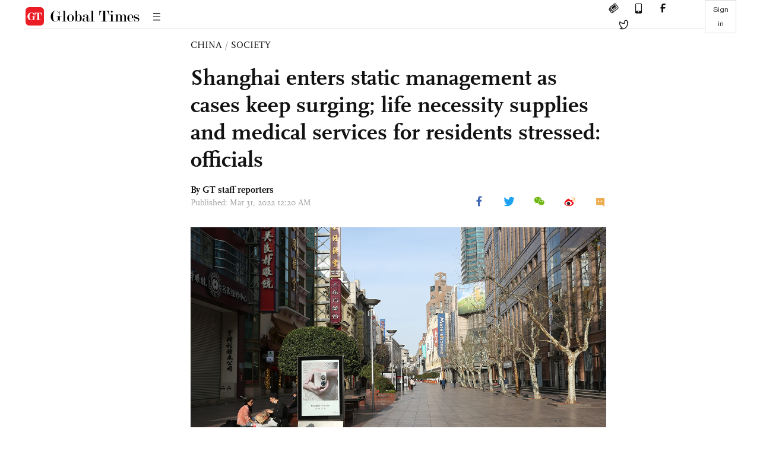

--- FILE ---
content_type: text/html
request_url: https://www.globaltimes.cn/page/202203/1257253.shtml
body_size: 4722
content:
<!DOCTYPE html
    PUBLIC "-//W3C//DTD XHTML 1.0 Transitional//EN" "http://www.w3.org/TR/xhtml1/DTD/xhtml1-transitional.dtd">
<html xmlns="http://www.w3.org/1999/xhtml">

<head>
    <meta http-equiv="Content-Type" content="text/html; charset=utf-8" />
    <title>Shanghai enters static management as cases keep surging; life necessity supplies and medical services for residents stressed: officials - Global Times</title>
    <meta name="viewport" content="width=device-width, initial-scale=1.0">
    <meta http-equiv="X-UA-Compatible" content="IE=edge,chrome=1">
    <!--<meta http-equiv="X-UA-Compatible" content="IE=10; IE=9; IE=EDGE">-->
    <meta content="text/html; charset=UTF-8" http-equiv="Content-Type" />
    <meta content="text/javascript" http-equiv="Content-Script-Type" />
    <meta content="text/css" http-equiv="Content-Style-Type" />
    <meta id="MetaDescription" name="DESCRIPTION" content="Shanghai municipal government officials announced on Wednesday night to resort to static management of the whole city, carry out city-wide nucleic acid testing, so to round up risk groups and staunch viral infections within community as soon as possible. " />
    <meta id="MetaImage" name="Logo" content="https://www.globaltimes.cn/Portals/0/attachment/2022/2022-03-28/0d03e0a3-a705-4c08-b36c-6d2a2a7e30aa_s.png" />
    <meta id="MetaKeywords" name="KEYWORDS" content="Shanghai" />
    <meta id="MetaCopyright" name="COPYRIGHT" content="Copyright 2021 by The Global Times" />
    <meta id="MetaAuthor" name="AUTHOR" content="Global Times" />
    <meta id="content_show_type" content="图文" />
    <meta id="channel_name" content="CHINA,Society" />
    <meta id="channel_id" content="6,47" />
    <meta id="author_name" content="GT staff reporters" />
    <meta name="RESOURCE-TYPE" content="DOCUMENT" />
    <meta name="DISTRIBUTION" content="GLOBAL" />
    <meta id="MetaRobots" name="ROBOTS" content="INDEX, FOLLOW" />
    <meta name="REVISIT-AFTER" content="1 DAYS" />
    <meta name="RATING" content="GENERAL" />
    <meta name="viewport" content="width=device-width, initial-scale=1.0">
    <meta name="twitter:image" content="https://www.globaltimes.cn/Portals/0/attachment/2022/2022-03-28/0d03e0a3-a705-4c08-b36c-6d2a2a7e30aa.png">
    <meta name="twitter:card" content="summary_large_image">
    <meta name="twitter:site" content="@globaltimesnews">
    <meta name="twitter:url" content="https://www.globaltimes.cn/page/202203/1257253.shtml">
    <meta name="twitter:title" content="Shanghai enters static management as cases keep surging; life necessity supplies and medical services for residents stressed: officials">
    <meta name="twitter:description" content="Shanghai municipal government officials announced on Wednesday night to resort to static management of the whole city, carry out city-wide nucleic acid testing, so to round up risk groups and staunch viral infections within community as soon as possible. ">
    <meta name="twitter:creator" content="@globaltimesnews">
    <meta property="og:image" content="https://www.globaltimes.cn/Portals/0/attachment/2022/2022-03-28/0d03e0a3-a705-4c08-b36c-6d2a2a7e30aa.png" />
    <script type="text/javascript" src="/js-n/jquery-3.7.0.min.js" language="javascript"></script>
    <script type="text/javascript" src="/js-n/jquery-migrate-3.4.0.min.js" language="javascript"></script>
    <script type="text/javascript" src="/js-n/file.js" language="javascript"></script>
    <script> load_file("/includes-n/article_head.html"); </script>
</head>

<body>
    <!-- 文章头部 -->
    <script> load_file("/includes-n/article_top.html"); </script>
    <!-- 文章内容部分 -->
    <div class="container article_section">
        <div class="row">
            <div class="article_page">
                <div class="article_left">
                    <ul class="article_left_share share_section">
                        <script> load_file("/includes-n/float_share_new.html"); </script>
                    </ul>
                </div>
                <div class="article">
                    <div class="article_top">
                        <div class="article_column"><span class="cloumm_level_one"><a href="https://www.globaltimes.cn/china/" target="_blank">CHINA</a></span>&nbsp;/&nbsp;<span class="cloumm_level_two"><a href="https://www.globaltimes.cn/china/society/" target="_blank">SOCIETY</a></span></div>
                        <div class="article_title">Shanghai enters static management as cases keep surging; life necessity supplies and medical services for residents stressed: officials</div>
                        
                        <div class="author_share">
                            <div class="author_share_left"><span class="byline">By GT staff reporters </span><span
                                    class="pub_time">Published: Mar 31, 2022 12:20 AM</span> </div>
                            <span class="article_top_share share_section">
                                <script> load_file("/includes-n/article_share_new.html"); </script>
                            </span>
                        </div>
                    </div>
                    <div class="article_content">
                        <div class="article_right"> <center><img id="572188" style="border-left-width: 0px; border-right-width: 0px; width: 100%; border-bottom-width: 0px; border-top-width: 0px" alt="The Nanjing Road, one of the world's busiest shopping streets, is almost empty. Photo: Shi Liu" src="https://www.globaltimes.cn/Portals/0/attachment/2022/2022-03-28/0d03e0a3-a705-4c08-b36c-6d2a2a7e30aa.png" /></center>
<p class="picture" style="font-size: 13px; font-family: Times New Roman; margin-top: 3px; color: #999">The Nanjing Road, one of the world's busiest shopping streets, is almost empty. Photo: Shi Liu</p><br />&nbsp;<br />Shanghai municipal government officials announced on Wednesday night to resort to static management of the whole city, carry out city-wide nucleic acid testing, so to round up risk groups and staunch viral infections within community as soon as possible.&nbsp;<br /><br />Li Qiang, Shanghai's Party secretary, made the remarks at a video meeting,&nbsp; while describing Shanghai is now placed at the most difficult and key stage of COVID-19 battling, and every minute, every hour counts.&nbsp;<br /><br />Three days after entering a partial sealing-off, Shanghai, the city with China's best medical and economic resources, is facing shortages of medical treatment and resources as the number of cases keeps surging, Global Times has learned earlier the day.<br /><br />Responding those challenges, Li stressed to spare no efforts to enhance the city's nucleic acid testing capability, improve the construction and management of centralized treatment sites, while ensuring life necessity supplies and medical services for local residents.<br /><br />Shanghai reported 326 confirmed cases, and another 5,656 silent carriers on Tuesday. The city's caseload has surpassed 20,000 so far this month. To curb the rapid spread of the virus, the Shanghai municipal government <a href="https://www.globaltimes.cn/page/202203/1257041.shtml" target="_self" nid="1257041" appprop="1">announced on Sunday a two-stage closed-off management of the city</a>, with mass testing to be conducted until April 5 in the two halves, which are separated by the Huangpu River.&nbsp;<br />&nbsp;<br />Shanghai officials said that a total of 9.1 million people were tested in the city's eastern district of Pudong as of Wednesday. Certain areas will undergo a second round of testing.&nbsp;<br /><br />After the partial decision was announced, Chinese social media Sina Weibo was flooded with information and requests for help from non-COVID patients in Shanghai who have urgent needs for medical assistance. Hashtag "Shanghai seeks help during COVID-19 outbreak," which allows residents to post helpful information, was trending on the platform.&nbsp;<br /><br />A total of 22 hospitals have suspended outpatient and other services by Wednesday. Shanghai is also ratcheting up the building of isolation venues to round up cases and close contacts.&nbsp;<br /><br />Shanghai officials and grassroot workers are also mobilized to help people in need to get medical treatment. For example, a pregnant woman, who lives in Pudong and was stranded in Puxi, finally got a maternity test when the order was announced, The Legal Daily reported.<br /><br />She reported the case to the police, who escorted her all the way back home and extended meticulous care. She said she was so touched by their assistance that she began to shake with tears.&nbsp;<br /><br />Wu Jinglei, director of the Shanghai Health Commission, vowed at a Monday conference to guarantee people's needs for daily necessities, and the medical needs of non-COVID patients.&nbsp;<br /><br />Medical workers in Shanghai are under great stress in dealing with the surging cases. "Our hospital has been operating under closed-loop management for about one week as one positive COVID-19 case was found," a doctor from a secondary-level public general hospital in the Pudong New Area told the Global Times on condition of anonymity on Wednesday.<br /><br />The doctor said about 160 doctors from her hospital will go to work at temporary quarantine centers to treat mild and asymptomatic cases. The doctors at the frontline have been really working hard recently.&nbsp;<br /><br />Shanghai health officials said on Wednesday that traditional Chinese medicine can help patients be discharged quicker from isolation points and hospitals, so this treatment is being extended widely in the city's designated hospitals for COVID-19 patients.&nbsp;<br /><br />There were also complaints online saying that it is difficult to get food in Shanghai due to strict measures. Videos of people fighting for food on market shelves are also circulating online.&nbsp;<br /><br />Yet the Global Times learned from several Shanghai residents that the some sealed-off compounds responded swiftly to patients who needed medical treatment and give out medicine to those in need.&nbsp;<br /><br />Liu Chunhua, who lives in Minhang district, where a large number of cases was reported, said that her residential compound has a chat group where residents can send their needs and social workers act quickly to meet those demands.&nbsp;<br /><br />Also on Wednesday, Shanghai's Municipal Commission of Commerce collected contacts of special nucleic acid testing points so that deliverymen, restaurants and other platforms can get quick tests and operate to guarantee the residents' life necessities.&nbsp;<br /><br />Nationwide support has been pouring into Shanghai to help the financial hub recover. For example, a team of 2,000 nucleic acid testing personnel from neighboring Zhejiang and Jiangsu provinces arrived in Shanghai on Tuesday. Food from places such as Zhejiang and Yunnan is also pouring into Shanghai.&nbsp;<br /><br />Shortages of food and other resources are inevitable once a city moves to adopt strict measures such as a wide-scale sealing-off, said Zhuang Shilihe, a renowned physician who pays close attention to COVID-19.&nbsp;<br /><br />Zhuang noted that Shanghai, with a population of 24 million, shunned stringent measures like this before, to avoid just this scenario.&nbsp;<br /><br />An anonymous expert from the Chinese Center for Disease Control and Prevention told the Global Times that Shanghai's medical system is on the verge of crashing. Yet with wide screening and strict measures in place, the caseload in Shanghai will increase in the next few days and drop after all the cases are rounded up and all strict measures are in place, said the anonymous expert.<br /><br />He note that it is a "very difficult task for Shanghai" to see the case nosedive, and screen the whole city by April 5, the scheduled date to ease restrictions.&nbsp;<br /><br />Yet epidemiologists believed with help from around the nation, Shanghai's dilemma will be greatly eased in a short time.&nbsp;<br /><br /><br /> <br>
                        </div>
                    </div>
                    <script> load_file("/includes-n/article_extend1.html"); </script>
                    <div class="article_footer">
                        <div class="article_footer_share share_section">
                            <script> load_file("/includes-n/article_share_new.html"); </script>
                        </div>
                    </div>
                    <script> load_file("/includes-n/article_extend2.html"); </script>
                    <script> load_file("/includes-n/article_comment.html"); </script>
                    <script> load_file("/includes-n/article_extend3.html"); </script>
                    <div class="related_section"><div class="column_title">RELATED ARTICLES</div><div class="related_article"><div class="related_img"><a href="https://www.globaltimes.cn/page/202203/1257246.shtml"><img src="https://www.globaltimes.cn/Portals/0/attachment/2022/2022-03-30/d02929f1-a310-46e8-b56d-100ba0a5fa0f_s.jpeg"></a></div><div class="related_content"><div class="new_title_s"><a href="https://www.globaltimes.cn/page/202203/1257246.shtml"> Shanghai converts expo center into quarantine venue</a></div><p>Shanghai converts expo center into quarantine venue</p></div></div><div class="in_divider on_p"></div><div class="related_article"><div class="related_img"><a href="https://www.globaltimes.cn/page/202203/1257191.shtml"><img src="https://www.globaltimes.cn/Portals/0/attachment/2022/2022-03-29/5b5dc39c-1aa2-4e33-9de4-c1f69a6dc6c7_s.jpeg"></a></div><div class="related_content"><div class="new_title_s"><a href="https://www.globaltimes.cn/page/202203/1257191.shtml"> 2nd-round mass testing to be conducted in half of Shanghai as positive cases outside closed-loop management exist</a></div><p>A second-round of mass nucleic acid testing will be carried out in Pudong, Punan and neighboring areas in ...</p></div></div><div class="in_divider on_p"></div><div class="related_article"><div class="related_img"><a href="https://www.globaltimes.cn/page/202203/1257229.shtml"><img src="https://www.globaltimes.cn/Portals/0/attachment/2021/2021-12-03/4d7078ea-59ad-4f90-9b28-91c1b46bc600_s.jpeg"></a></div><div class="related_content"><div class="new_title_s"><a href="https://www.globaltimes.cn/page/202203/1257229.shtml"> Shanghai, world's largest trading hub, goes all out to minimize disruptions to trade flows</a></div><p>Shanghai, which is home to the world's largest container port by throughput, remains resilient and unshakeable in securing ...</p></div></div><div class="in_divider on_p"></div></div>
                    <script> load_file("/includes-n/article_extend4.html"); </script>
                    <script> load_file("/includes-n/article_most_view.html"); </script>
                    <script> load_file("/includes-n/article_extend5.html"); </script>
                </div>
            </div>
        </div>
    </div>
    <div id="img_cover" style="display: none">
        <div class="close_cover"><img src="/img/close.png"></div>
        <img class="drag_img" src="">
    </div>
    <!-- 页面尾部 -->
    <script> load_file("/includes-n/footer.html"); </script>
    <script> load_file("/includes-n/addthis.html"); </script>
</body>
<script> load_file("/includes-n/article_bottom.html"); </script>
</html>

--- FILE ---
content_type: text/html
request_url: https://www.globaltimes.cn/includes-n/article_most_view.html
body_size: 393
content:
<div class="most_view_section">
  <div class="column_title">MOST VIEWED</div>
  <div class="footer_most_view">
    <div class="most_view_left">
      <div class="most_article"><i class="top_3">1</i><a href="https://www.globaltimes.cn/page/202601/1353866.shtml">View the ‘shocking’ university ranking with composure: Global Times editorial</a></div>

      <div class="most_article"><i class="top_3">2</i><a href="https://www.globaltimes.cn/page/202601/1353867.shtml">S.Korean variety show becomes unexpected ‘hardcore promo’ for China after celebrities discover fresh food, warm hospitality at Antarctic research station</a></div>

      <div class="most_article"><i class="top_3">3</i><a href="https://www.globaltimes.cn/page/202601/1353895.shtml">US procedurally withdraws from WHO amid unpaid dues; Irresponsible move risks pushing Washington into health information silo: expert</a></div>
    </div>
    <div class="most_view_right">

      <div class="most_article"><i>4</i><a href="https://www.globaltimes.cn/page/202601/1353861.shtml">Trump claims not to use force to acquire Greenland, yet WEF speeches expose widening US-Europe divide</a></div>

      <div class="most_article"><i>5</i><a href="https://www.globaltimes.cn/page/202601/1353870.shtml">Two pandas to be sent to Munich as China and Germany sign giant panda conservation cooperation agreement: CWCA</a></div>

      <div class="most_article"><i>6</i><a href="https://www.globaltimes.cn/page/202601/1353890.shtml">Canada reportedly resumes beef exports to China after Carney’s visit; move, if confirmed, marks positive sign in bilateral ties: expert</a></div>
    </div>
  </div>
</div>

--- FILE ---
content_type: text/css
request_url: https://enapp.globaltimes.cn/web/css/app.c442d43d.css
body_size: 70349
content:
.van-uploader__preview-image,.van-uploader__upload{border-radius:50%!important}.van-overlay{background-color:rgba(0,0,0,.4)!important}.customTextarea textarea{height:80px!important;min-height:80px!important;resize:none!important}.customTextareaWithComment textarea,.customTextareaWithResize input,.customTextareaWithResize textarea{resize:none!important}.ivu-modal-footer{border-top:none!important}.ivu-modal-content{border-radius:0!important;-webkit-box-shadow:0 0 14px 0 rgba(0,0,0,.2)!important;box-shadow:0 0 14px 0 rgba(0,0,0,.2)!important}.ivu-message{top:82px!important}input:focus,input:hover{border-color:transparent!important;-webkit-box-shadow:none!important;box-shadow:none!important}textarea:focus,textarea:hover{border-color:#dcdee2!important;-webkit-box-shadow:none!important;box-shadow:none!important}@media (max-width:667px){#commentListBox .van-popup{position:absolute!important;height:100vh!important;bottom:0!important}}#th_wx_qrcode iframe{width:100%!important;height:100%!important}#th_wx_qrcode iframe .impowerBox .info,#th_wx_qrcode iframe .impowerBox .qrcode{width:100%!important}.customTextareaWithComment textarea::-webkit-input-placeholder{color:#999!important;font-size:14px;font-weight:700;padding-left:2px}.customTextareaWithComment textarea:-moz-placeholder,.customTextareaWithComment textarea::-moz-placeholder{color:#999!important;font-size:14px;font-weight:700;padding-left:2px}.customTextareaWithComment textarea:-ms-input-placeholder{color:#999!important;font-size:14px;font-weight:700;padding-left:2px}html{line-height:1.55;font-family:PingFangSC-Regular,Helvetica,STXihei,Verdana,Calibri,Arial,sans-serif}body{margin:0 auto;color:#333}h1,h2,h3,h4,h5,p{margin:0}dl,ol,ul{padding:0;margin:0}*{-webkit-tap-highlight-color:rgba(0,0,0,0)}a,button,img,input{border:0 none;outline:0 none}li{list-style-type:none}em,var{font-style:normal}[v-cloak]{display:none}@font-face{font-family:Merriweather-Regular;src:url(../fonts/Merriweather-Regular.c97a9fc2.ttf);src:url(../fonts/Merriweather-Regular.c97a9fc2.ttf) format("woff"),url(../fonts/Merriweather-Regular.c97a9fc2.ttf) format("truetype"),url(../fonts/Merriweather-Regular.c97a9fc2.ttf) format("svg"),url(../fonts/Merriweather-Regular.c97a9fc2.ttf) format("opentype")}@font-face{font-family:ScalaOT-Bold;src:url(../fonts/ScalaOT-Bold.60695d97.ttf);src:url(../fonts/ScalaOT-Bold.60695d97.ttf) format("woff"),url(../fonts/ScalaOT-Bold.60695d97.ttf) format("truetype"),url(../fonts/ScalaOT-Bold.60695d97.ttf) format("svg"),url(../fonts/ScalaOT-Bold.60695d97.ttf) format("opentype")}@font-face{font-family:ScalaOT;src:url(../fonts/ScalaOT.58f606a6.ttf);src:url(../fonts/ScalaOT.58f606a6.ttf) format("woff"),url(../fonts/ScalaOT.58f606a6.ttf) format("truetype"),url(../fonts/ScalaOT.58f606a6.ttf) format("svg"),url(../fonts/ScalaOT.58f606a6.ttf) format("opentype")}html{-webkit-tap-highlight-color:transparent}body{font-family:-apple-system,BlinkMacSystemFont,Helvetica Neue,Helvetica,Segoe UI,Arial,Roboto,PingFang SC,miui,Hiragino Sans GB,Microsoft Yahei,sans-serif}button,input,textarea{color:inherit;font:inherit}[class*=van-]:focus,a:focus,button:focus,input:focus,textarea:focus{outline:0}ol,ul{margin:0;padding:0;list-style:none}.van-ellipsis{overflow:hidden;white-space:nowrap;text-overflow:ellipsis}.van-multi-ellipsis--l2{-webkit-line-clamp:2}.van-multi-ellipsis--l2,.van-multi-ellipsis--l3{display:-webkit-box;overflow:hidden;text-overflow:ellipsis;-webkit-box-orient:vertical}.van-multi-ellipsis--l3{-webkit-line-clamp:3}.van-clearfix:after{display:table;clear:both;content:""}[class*=van-hairline]:after{position:absolute;box-sizing:border-box;content:" ";pointer-events:none;top:-50%;right:-50%;bottom:-50%;left:-50%;border:0 solid #ebedf0;-webkit-transform:scale(.5);transform:scale(.5)}.van-hairline,.van-hairline--bottom,.van-hairline--left,.van-hairline--right,.van-hairline--surround,.van-hairline--top,.van-hairline--top-bottom{position:relative}.van-hairline--top:after{border-top-width:1px}.van-hairline--left:after{border-left-width:1px}.van-hairline--right:after{border-right-width:1px}.van-hairline--bottom:after{border-bottom-width:1px}.van-hairline--top-bottom:after,.van-hairline-unset--top-bottom:after{border-width:1px 0}.van-hairline--surround:after{border-width:1px}@-webkit-keyframes van-slide-up-enter{0%{-webkit-transform:translate3d(0,100%,0);transform:translate3d(0,100%,0)}}@keyframes van-slide-up-enter{0%{-webkit-transform:translate3d(0,100%,0);transform:translate3d(0,100%,0)}}@-webkit-keyframes van-slide-up-leave{to{-webkit-transform:translate3d(0,100%,0);transform:translate3d(0,100%,0)}}@keyframes van-slide-up-leave{to{-webkit-transform:translate3d(0,100%,0);transform:translate3d(0,100%,0)}}@-webkit-keyframes van-slide-down-enter{0%{-webkit-transform:translate3d(0,-100%,0);transform:translate3d(0,-100%,0)}}@keyframes van-slide-down-enter{0%{-webkit-transform:translate3d(0,-100%,0);transform:translate3d(0,-100%,0)}}@-webkit-keyframes van-slide-down-leave{to{-webkit-transform:translate3d(0,-100%,0);transform:translate3d(0,-100%,0)}}@keyframes van-slide-down-leave{to{-webkit-transform:translate3d(0,-100%,0);transform:translate3d(0,-100%,0)}}@-webkit-keyframes van-slide-left-enter{0%{-webkit-transform:translate3d(-100%,0,0);transform:translate3d(-100%,0,0)}}@keyframes van-slide-left-enter{0%{-webkit-transform:translate3d(-100%,0,0);transform:translate3d(-100%,0,0)}}@-webkit-keyframes van-slide-left-leave{to{-webkit-transform:translate3d(-100%,0,0);transform:translate3d(-100%,0,0)}}@keyframes van-slide-left-leave{to{-webkit-transform:translate3d(-100%,0,0);transform:translate3d(-100%,0,0)}}@-webkit-keyframes van-slide-right-enter{0%{-webkit-transform:translate3d(100%,0,0);transform:translate3d(100%,0,0)}}@keyframes van-slide-right-enter{0%{-webkit-transform:translate3d(100%,0,0);transform:translate3d(100%,0,0)}}@-webkit-keyframes van-slide-right-leave{to{-webkit-transform:translate3d(100%,0,0);transform:translate3d(100%,0,0)}}@keyframes van-slide-right-leave{to{-webkit-transform:translate3d(100%,0,0);transform:translate3d(100%,0,0)}}@-webkit-keyframes van-fade-in{0%{opacity:0}to{opacity:1}}@keyframes van-fade-in{0%{opacity:0}to{opacity:1}}@-webkit-keyframes van-fade-out{0%{opacity:1}to{opacity:0}}@keyframes van-fade-out{0%{opacity:1}to{opacity:0}}@-webkit-keyframes van-rotate{0%{-webkit-transform:rotate(0);transform:rotate(0)}to{-webkit-transform:rotate(1turn);transform:rotate(1turn)}}@keyframes van-rotate{0%{-webkit-transform:rotate(0);transform:rotate(0)}to{-webkit-transform:rotate(1turn);transform:rotate(1turn)}}.van-fade-enter-active{-webkit-animation:van-fade-in .3s ease-out both;animation:van-fade-in .3s ease-out both}.van-fade-leave-active{-webkit-animation:van-fade-out .3s ease-in both;animation:van-fade-out .3s ease-in both}.van-slide-up-enter-active{-webkit-animation:van-slide-up-enter .3s ease-out both;animation:van-slide-up-enter .3s ease-out both}.van-slide-up-leave-active{-webkit-animation:van-slide-up-leave .3s ease-in both;animation:van-slide-up-leave .3s ease-in both}.van-slide-down-enter-active{-webkit-animation:van-slide-down-enter .3s ease-out both;animation:van-slide-down-enter .3s ease-out both}.van-slide-down-leave-active{-webkit-animation:van-slide-down-leave .3s ease-in both;animation:van-slide-down-leave .3s ease-in both}.van-slide-left-enter-active{-webkit-animation:van-slide-left-enter .3s ease-out both;animation:van-slide-left-enter .3s ease-out both}.van-slide-left-leave-active{-webkit-animation:van-slide-left-leave .3s ease-in both;animation:van-slide-left-leave .3s ease-in both}.van-slide-right-enter-active{-webkit-animation:van-slide-right-enter .3s ease-out both;animation:van-slide-right-enter .3s ease-out both}.van-slide-right-leave-active{-webkit-animation:van-slide-right-leave .3s ease-in both;animation:van-slide-right-leave .3s ease-in both}.van-overlay{position:fixed;top:0;left:0;z-index:1;width:100%;height:100%;background-color:rgba(0,0,0,.7)}.van-info{position:absolute;top:0;right:0;box-sizing:border-box;min-width:16px;padding:0 3px;color:#fff;font-weight:500;font-size:12px;font-family:-apple-system-font,Helvetica Neue,Arial,sans-serif;line-height:1.2;text-align:center;background-color:#ee0a24;border:1px solid #fff;border-radius:16px;-webkit-transform:translate(50%,-50%);transform:translate(50%,-50%);-webkit-transform-origin:100%;transform-origin:100%}.van-info--dot{width:8px;min-width:0;height:8px;background-color:#ee0a24;border-radius:100%}.van-icon{position:relative;font:normal normal normal 14px/1 vant-icon;font-size:inherit;text-rendering:auto;-webkit-font-smoothing:antialiased}.van-icon,.van-icon:before{display:inline-block}.van-icon-exchange:before{content:"\E6AF"}.van-icon-eye:before{content:"\E6B0"}.van-icon-enlarge:before{content:"\E6B1"}.van-icon-expand-o:before{content:"\E6B2"}.van-icon-eye-o:before{content:"\E6B3"}.van-icon-expand:before{content:"\E6B4"}.van-icon-filter-o:before{content:"\E6B5"}.van-icon-fire:before{content:"\E6B6"}.van-icon-fail:before{content:"\E6B7"}.van-icon-failure:before{content:"\E6B8"}.van-icon-fire-o:before{content:"\E6B9"}.van-icon-flag-o:before{content:"\E6BA"}.van-icon-font:before{content:"\E6BB"}.van-icon-font-o:before{content:"\E6BC"}.van-icon-gem-o:before{content:"\E6BD"}.van-icon-flower-o:before{content:"\E6BE"}.van-icon-gem:before{content:"\E6BF"}.van-icon-gift-card:before{content:"\E6C0"}.van-icon-friends:before{content:"\E6C1"}.van-icon-friends-o:before{content:"\E6C2"}.van-icon-gold-coin:before{content:"\E6C3"}.van-icon-gold-coin-o:before{content:"\E6C4"}.van-icon-good-job-o:before{content:"\E6C5"}.van-icon-gift:before{content:"\E6C6"}.van-icon-gift-o:before{content:"\E6C7"}.van-icon-gift-card-o:before{content:"\E6C8"}.van-icon-good-job:before{content:"\E6C9"}.van-icon-home-o:before{content:"\E6CA"}.van-icon-goods-collect:before{content:"\E6CB"}.van-icon-graphic:before{content:"\E6CC"}.van-icon-goods-collect-o:before{content:"\E6CD"}.van-icon-hot-o:before{content:"\E6CE"}.van-icon-info:before{content:"\E6CF"}.van-icon-hotel-o:before{content:"\E6D0"}.van-icon-info-o:before{content:"\E6D1"}.van-icon-hot-sale-o:before{content:"\E6D2"}.van-icon-hot:before{content:"\E6D3"}.van-icon-like:before{content:"\E6D4"}.van-icon-idcard:before{content:"\E6D5"}.van-icon-invitation:before{content:"\E6D6"}.van-icon-like-o:before{content:"\E6D7"}.van-icon-hot-sale:before{content:"\E6D8"}.van-icon-location-o:before{content:"\E6D9"}.van-icon-location:before{content:"\E6DA"}.van-icon-label:before{content:"\E6DB"}.van-icon-lock:before{content:"\E6DC"}.van-icon-label-o:before{content:"\E6DD"}.van-icon-map-marked:before{content:"\E6DE"}.van-icon-logistics:before{content:"\E6DF"}.van-icon-manager:before{content:"\E6E0"}.van-icon-more:before{content:"\E6E1"}.van-icon-live:before{content:"\E6E2"}.van-icon-manager-o:before{content:"\E6E3"}.van-icon-medal:before{content:"\E6E4"}.van-icon-more-o:before{content:"\E6E5"}.van-icon-music-o:before{content:"\E6E6"}.van-icon-music:before{content:"\E6E7"}.van-icon-new-arrival-o:before{content:"\E6E8"}.van-icon-medal-o:before{content:"\E6E9"}.van-icon-new-o:before{content:"\E6EA"}.van-icon-free-postage:before{content:"\E6EB"}.van-icon-newspaper-o:before{content:"\E6EC"}.van-icon-new-arrival:before{content:"\E6ED"}.van-icon-minus:before{content:"\E6EE"}.van-icon-orders-o:before{content:"\E6EF"}.van-icon-new:before{content:"\E6F0"}.van-icon-paid:before{content:"\E6F1"}.van-icon-notes-o:before{content:"\E6F2"}.van-icon-other-pay:before{content:"\E6F3"}.van-icon-pause-circle:before{content:"\E6F4"}.van-icon-pause:before{content:"\E6F5"}.van-icon-pause-circle-o:before{content:"\E6F6"}.van-icon-peer-pay:before{content:"\E6F7"}.van-icon-pending-payment:before{content:"\E6F8"}.van-icon-passed:before{content:"\E6F9"}.van-icon-plus:before{content:"\E6FA"}.van-icon-phone-circle-o:before{content:"\E6FB"}.van-icon-phone-o:before{content:"\E6FC"}.van-icon-printer:before{content:"\E6FD"}.van-icon-photo-fail:before{content:"\E6FE"}.van-icon-phone:before{content:"\E6FF"}.van-icon-photo-o:before{content:"\E700"}.van-icon-play-circle:before{content:"\E701"}.van-icon-play:before{content:"\E702"}.van-icon-phone-circle:before{content:"\E703"}.van-icon-point-gift-o:before{content:"\E704"}.van-icon-point-gift:before{content:"\E705"}.van-icon-play-circle-o:before{content:"\E706"}.van-icon-shrink:before{content:"\E707"}.van-icon-photo:before{content:"\E708"}.van-icon-qr:before{content:"\E709"}.van-icon-qr-invalid:before{content:"\E70A"}.van-icon-question-o:before{content:"\E70B"}.van-icon-revoke:before{content:"\E70C"}.van-icon-replay:before{content:"\E70D"}.van-icon-service:before{content:"\E70E"}.van-icon-question:before{content:"\E70F"}.van-icon-search:before{content:"\E710"}.van-icon-refund-o:before{content:"\E711"}.van-icon-service-o:before{content:"\E712"}.van-icon-scan:before{content:"\E713"}.van-icon-share:before{content:"\E714"}.van-icon-send-gift-o:before{content:"\E715"}.van-icon-share-o:before{content:"\E716"}.van-icon-setting:before{content:"\E717"}.van-icon-points:before{content:"\E718"}.van-icon-photograph:before{content:"\E719"}.van-icon-shop:before{content:"\E71A"}.van-icon-shop-o:before{content:"\E71B"}.van-icon-shop-collect-o:before{content:"\E71C"}.van-icon-shop-collect:before{content:"\E71D"}.van-icon-smile:before{content:"\E71E"}.van-icon-shopping-cart-o:before{content:"\E71F"}.van-icon-sign:before{content:"\E720"}.van-icon-sort:before{content:"\E721"}.van-icon-star-o:before{content:"\E722"}.van-icon-smile-comment-o:before{content:"\E723"}.van-icon-stop:before{content:"\E724"}.van-icon-stop-circle-o:before{content:"\E725"}.van-icon-smile-o:before{content:"\E726"}.van-icon-star:before{content:"\E727"}.van-icon-success:before{content:"\E728"}.van-icon-stop-circle:before{content:"\E729"}.van-icon-records:before{content:"\E72A"}.van-icon-shopping-cart:before{content:"\E72B"}.van-icon-tosend:before{content:"\E72C"}.van-icon-todo-list:before{content:"\E72D"}.van-icon-thumb-circle-o:before{content:"\E72E"}.van-icon-thumb-circle:before{content:"\E72F"}.van-icon-umbrella-circle:before{content:"\E730"}.van-icon-underway:before{content:"\E731"}.van-icon-upgrade:before{content:"\E732"}.van-icon-todo-list-o:before{content:"\E733"}.van-icon-tv-o:before{content:"\E734"}.van-icon-underway-o:before{content:"\E735"}.van-icon-user-o:before{content:"\E736"}.van-icon-vip-card-o:before{content:"\E737"}.van-icon-vip-card:before{content:"\E738"}.van-icon-send-gift:before{content:"\E739"}.van-icon-wap-home:before{content:"\E73A"}.van-icon-wap-nav:before{content:"\E73B"}.van-icon-volume-o:before{content:"\E73C"}.van-icon-video:before{content:"\E73D"}.van-icon-wap-home-o:before{content:"\E73E"}.van-icon-volume:before{content:"\E73F"}.van-icon-warning:before{content:"\E740"}.van-icon-weapp-nav:before{content:"\E741"}.van-icon-wechat-pay:before{content:"\E742"}.van-icon-warning-o:before{content:"\E743"}.van-icon-wechat:before{content:"\E744"}.van-icon-setting-o:before{content:"\E745"}.van-icon-youzan-shield:before{content:"\E746"}.van-icon-warn-o:before{content:"\E747"}.van-icon-smile-comment:before{content:"\E748"}.van-icon-user-circle-o:before{content:"\E749"}.van-icon-video-o:before{content:"\E74A"}.van-icon-add-square:before{content:"\E65C"}.van-icon-add:before{content:"\E65D"}.van-icon-arrow-down:before{content:"\E65E"}.van-icon-arrow-up:before{content:"\E65F"}.van-icon-arrow:before{content:"\E660"}.van-icon-after-sale:before{content:"\E661"}.van-icon-add-o:before{content:"\E662"}.van-icon-alipay:before{content:"\E663"}.van-icon-ascending:before{content:"\E664"}.van-icon-apps-o:before{content:"\E665"}.van-icon-aim:before{content:"\E666"}.van-icon-award:before{content:"\E667"}.van-icon-arrow-left:before{content:"\E668"}.van-icon-award-o:before{content:"\E669"}.van-icon-audio:before{content:"\E66A"}.van-icon-bag-o:before{content:"\E66B"}.van-icon-balance-list:before{content:"\E66C"}.van-icon-back-top:before{content:"\E66D"}.van-icon-bag:before{content:"\E66E"}.van-icon-balance-pay:before{content:"\E66F"}.van-icon-balance-o:before{content:"\E670"}.van-icon-bar-chart-o:before{content:"\E671"}.van-icon-bars:before{content:"\E672"}.van-icon-balance-list-o:before{content:"\E673"}.van-icon-birthday-cake-o:before{content:"\E674"}.van-icon-bookmark:before{content:"\E675"}.van-icon-bill:before{content:"\E676"}.van-icon-bell:before{content:"\E677"}.van-icon-browsing-history-o:before{content:"\E678"}.van-icon-browsing-history:before{content:"\E679"}.van-icon-bookmark-o:before{content:"\E67A"}.van-icon-bulb-o:before{content:"\E67B"}.van-icon-bullhorn-o:before{content:"\E67C"}.van-icon-bill-o:before{content:"\E67D"}.van-icon-calendar-o:before{content:"\E67E"}.van-icon-brush-o:before{content:"\E67F"}.van-icon-card:before{content:"\E680"}.van-icon-cart-o:before{content:"\E681"}.van-icon-cart-circle:before{content:"\E682"}.van-icon-cart-circle-o:before{content:"\E683"}.van-icon-cart:before{content:"\E684"}.van-icon-cash-on-deliver:before{content:"\E685"}.van-icon-cash-back-record:before{content:"\E686"}.van-icon-cashier-o:before{content:"\E687"}.van-icon-chart-trending-o:before{content:"\E688"}.van-icon-certificate:before{content:"\E689"}.van-icon-chat:before{content:"\E68A"}.van-icon-clear:before{content:"\E68B"}.van-icon-chat-o:before{content:"\E68C"}.van-icon-checked:before{content:"\E68D"}.van-icon-clock:before{content:"\E68E"}.van-icon-clock-o:before{content:"\E68F"}.van-icon-close:before{content:"\E690"}.van-icon-closed-eye:before{content:"\E691"}.van-icon-circle:before{content:"\E692"}.van-icon-cluster-o:before{content:"\E693"}.van-icon-column:before{content:"\E694"}.van-icon-comment-circle-o:before{content:"\E695"}.van-icon-cluster:before{content:"\E696"}.van-icon-comment:before{content:"\E697"}.van-icon-comment-o:before{content:"\E698"}.van-icon-comment-circle:before{content:"\E699"}.van-icon-completed:before{content:"\E69A"}.van-icon-credit-pay:before{content:"\E69B"}.van-icon-coupon:before{content:"\E69C"}.van-icon-debit-pay:before{content:"\E69D"}.van-icon-coupon-o:before{content:"\E69E"}.van-icon-contact:before{content:"\E69F"}.van-icon-descending:before{content:"\E6A0"}.van-icon-desktop-o:before{content:"\E6A1"}.van-icon-diamond-o:before{content:"\E6A2"}.van-icon-description:before{content:"\E6A3"}.van-icon-delete:before{content:"\E6A4"}.van-icon-diamond:before{content:"\E6A5"}.van-icon-delete-o:before{content:"\E6A6"}.van-icon-cross:before{content:"\E6A7"}.van-icon-edit:before{content:"\E6A8"}.van-icon-ellipsis:before{content:"\E6A9"}.van-icon-down:before{content:"\E6AA"}.van-icon-discount:before{content:"\E6AB"}.van-icon-ecard-pay:before{content:"\E6AC"}.van-icon-envelop-o:before{content:"\E6AE"}.van-icon-shield-o:before{content:"\E74B"}.van-icon-guide-o:before{content:"\E74C"}@font-face{font-weight:400;font-family:vant-icon;font-style:normal;font-display:auto;src:url("[data-uri]") format("woff2"),url(//at.alicdn.com/t/font_2553510_61agzg96wm8.woff?t=1631948257467) format("woff"),url(//at.alicdn.com/t/font_2553510_61agzg96wm8.ttf?t=1631948257467) format("truetype")}.van-icon__image{display:block;width:1em;height:1em;object-fit:contain}.van-overflow-hidden{overflow:hidden!important}.van-popup{position:fixed;max-height:100%;overflow-y:auto;background-color:#fff;-webkit-transition:-webkit-transform .3s;transition:-webkit-transform .3s;transition:transform .3s;transition:transform .3s,-webkit-transform .3s;-webkit-overflow-scrolling:touch}.van-popup--center{top:50%;left:50%;-webkit-transform:translate3d(-50%,-50%,0);transform:translate3d(-50%,-50%,0)}.van-popup--center.van-popup--round{border-radius:16px}.van-popup--top{top:0;left:0;width:100%}.van-popup--top.van-popup--round{border-radius:0 0 16px 16px}.van-popup--right{top:50%;right:0;-webkit-transform:translate3d(0,-50%,0);transform:translate3d(0,-50%,0)}.van-popup--right.van-popup--round{border-radius:16px 0 0 16px}.van-popup--bottom{bottom:0;left:0;width:100%}.van-popup--bottom.van-popup--round{border-radius:16px 16px 0 0}.van-popup--left{top:50%;left:0;-webkit-transform:translate3d(0,-50%,0);transform:translate3d(0,-50%,0)}.van-popup--left.van-popup--round{border-radius:0 16px 16px 0}.van-popup--safe-area-inset-bottom{padding-bottom:constant(safe-area-inset-bottom);padding-bottom:env(safe-area-inset-bottom)}.van-popup-slide-bottom-enter-active,.van-popup-slide-left-enter-active,.van-popup-slide-right-enter-active,.van-popup-slide-top-enter-active{-webkit-transition-timing-function:ease-out;transition-timing-function:ease-out}.van-popup-slide-bottom-leave-active,.van-popup-slide-left-leave-active,.van-popup-slide-right-leave-active,.van-popup-slide-top-leave-active{-webkit-transition-timing-function:ease-in;transition-timing-function:ease-in}.van-popup-slide-top-enter,.van-popup-slide-top-leave-active{-webkit-transform:translate3d(0,-100%,0);transform:translate3d(0,-100%,0)}.van-popup-slide-right-enter,.van-popup-slide-right-leave-active{-webkit-transform:translate3d(100%,-50%,0);transform:translate3d(100%,-50%,0)}.van-popup-slide-bottom-enter,.van-popup-slide-bottom-leave-active{-webkit-transform:translate3d(0,100%,0);transform:translate3d(0,100%,0)}.van-popup-slide-left-enter,.van-popup-slide-left-leave-active{-webkit-transform:translate3d(-100%,-50%,0);transform:translate3d(-100%,-50%,0)}.van-popup__close-icon{position:absolute;z-index:1;color:#c8c9cc;font-size:22px;cursor:pointer}.van-popup__close-icon:active{color:#969799}.van-popup__close-icon--top-left{top:16px;left:16px}.van-popup__close-icon--top-right{top:16px;right:16px}.van-popup__close-icon--bottom-left{bottom:16px;left:16px}.van-popup__close-icon--bottom-right{right:16px;bottom:16px}.van-image{position:relative;display:inline-block}.van-image--round{overflow:hidden;border-radius:50%}.van-image--round img{border-radius:inherit}.van-image__error,.van-image__img,.van-image__loading{display:block;width:100%;height:100%}.van-image__error,.van-image__loading{position:absolute;top:0;left:0;display:-webkit-box;display:-webkit-flex;display:flex;-webkit-box-orient:vertical;-webkit-box-direction:normal;-webkit-flex-direction:column;flex-direction:column;-webkit-box-align:center;-webkit-align-items:center;align-items:center;-webkit-box-pack:center;-webkit-justify-content:center;justify-content:center;color:#969799;font-size:14px;background-color:#f7f8fa}.van-image__error-icon,.van-image__loading-icon{color:#dcdee0;font-size:32px}.van-loading{color:#c8c9cc;font-size:0}.van-loading,.van-loading__spinner{position:relative;vertical-align:middle}.van-loading__spinner{display:inline-block;width:30px;max-width:100%;height:30px;max-height:100%;-webkit-animation:van-rotate .8s linear infinite;animation:van-rotate .8s linear infinite}.van-loading__spinner--spinner{-webkit-animation-timing-function:steps(12);animation-timing-function:steps(12)}.van-loading__spinner--spinner i{position:absolute;top:0;left:0;width:100%;height:100%}.van-loading__spinner--spinner i:before{display:block;width:2px;height:25%;margin:0 auto;background-color:currentColor;border-radius:40%;content:" "}.van-loading__spinner--circular{-webkit-animation-duration:2s;animation-duration:2s}.van-loading__circular{display:block;width:100%;height:100%}.van-loading__circular circle{-webkit-animation:van-circular 1.5s ease-in-out infinite;animation:van-circular 1.5s ease-in-out infinite;stroke:currentColor;stroke-width:3;stroke-linecap:round}.van-loading__text{display:inline-block;margin-left:8px;color:#969799;font-size:14px;vertical-align:middle}.van-loading--vertical{display:-webkit-box;display:-webkit-flex;display:flex;-webkit-box-orient:vertical;-webkit-box-direction:normal;-webkit-flex-direction:column;flex-direction:column;-webkit-box-align:center;-webkit-align-items:center;align-items:center}.van-loading--vertical .van-loading__text{margin:8px 0 0}@-webkit-keyframes van-circular{0%{stroke-dasharray:1,200;stroke-dashoffset:0}50%{stroke-dasharray:90,150;stroke-dashoffset:-40}to{stroke-dasharray:90,150;stroke-dashoffset:-120}}@keyframes van-circular{0%{stroke-dasharray:1,200;stroke-dashoffset:0}50%{stroke-dasharray:90,150;stroke-dashoffset:-40}to{stroke-dasharray:90,150;stroke-dashoffset:-120}}.van-loading__spinner--spinner i:first-of-type{-webkit-transform:rotate(30deg);transform:rotate(30deg);opacity:1}.van-loading__spinner--spinner i:nth-of-type(2){-webkit-transform:rotate(60deg);transform:rotate(60deg);opacity:.9375}.van-loading__spinner--spinner i:nth-of-type(3){-webkit-transform:rotate(90deg);transform:rotate(90deg);opacity:.875}.van-loading__spinner--spinner i:nth-of-type(4){-webkit-transform:rotate(120deg);transform:rotate(120deg);opacity:.8125}.van-loading__spinner--spinner i:nth-of-type(5){-webkit-transform:rotate(150deg);transform:rotate(150deg);opacity:.75}.van-loading__spinner--spinner i:nth-of-type(6){-webkit-transform:rotate(180deg);transform:rotate(180deg);opacity:.6875}.van-loading__spinner--spinner i:nth-of-type(7){-webkit-transform:rotate(210deg);transform:rotate(210deg);opacity:.625}.van-loading__spinner--spinner i:nth-of-type(8){-webkit-transform:rotate(240deg);transform:rotate(240deg);opacity:.5625}.van-loading__spinner--spinner i:nth-of-type(9){-webkit-transform:rotate(270deg);transform:rotate(270deg);opacity:.5}.van-loading__spinner--spinner i:nth-of-type(10){-webkit-transform:rotate(300deg);transform:rotate(300deg);opacity:.4375}.van-loading__spinner--spinner i:nth-of-type(11){-webkit-transform:rotate(330deg);transform:rotate(330deg);opacity:.375}.van-loading__spinner--spinner i:nth-of-type(12){-webkit-transform:rotate(1turn);transform:rotate(1turn);opacity:.3125}.van-swipe{position:relative;overflow:hidden;-webkit-transform:translateZ(0);transform:translateZ(0);cursor:grab;-webkit-user-select:none;user-select:none}.van-swipe__track{display:-webkit-box;display:-webkit-flex;display:flex;height:100%}.van-swipe__track--vertical{-webkit-box-orient:vertical;-webkit-box-direction:normal;-webkit-flex-direction:column;flex-direction:column}.van-swipe__indicators{position:absolute;bottom:12px;left:50%;display:-webkit-box;display:-webkit-flex;display:flex;-webkit-transform:translateX(-50%);transform:translateX(-50%)}.van-swipe__indicators--vertical{top:50%;bottom:auto;left:12px;-webkit-box-orient:vertical;-webkit-box-direction:normal;-webkit-flex-direction:column;flex-direction:column;-webkit-transform:translateY(-50%);transform:translateY(-50%)}.van-swipe__indicators--vertical .van-swipe__indicator:not(:last-child){margin-bottom:6px}.van-swipe__indicator{width:6px;height:6px;background-color:#ebedf0;border-radius:100%;opacity:.3;-webkit-transition:opacity .2s,background-color .2s;transition:opacity .2s,background-color .2s}.van-swipe__indicator:not(:last-child){margin-right:6px}.van-swipe__indicator--active{background-color:#1989fa;opacity:1}.van-swipe-item{position:relative;-webkit-flex-shrink:0;flex-shrink:0;width:100%;height:100%}.van-image-preview{position:fixed;top:0;left:0;width:100%;height:100%}.van-image-preview__swipe{height:100%}.van-image-preview__swipe-item{display:-webkit-box;display:-webkit-flex;display:flex;-webkit-box-align:center;-webkit-align-items:center;align-items:center;-webkit-box-pack:center;-webkit-justify-content:center;justify-content:center;overflow:hidden}.van-image-preview__cover{position:absolute;top:0;left:0}.van-image-preview__image{width:100%;-webkit-transition-property:-webkit-transform;transition-property:-webkit-transform;transition-property:transform;transition-property:transform,-webkit-transform}.van-image-preview__image--vertical{width:auto;height:100%}.van-image-preview__image img{-webkit-user-drag:none}.van-image-preview__image .van-image__error{top:30%;height:40%}.van-image-preview__image .van-image__error-icon{font-size:36px}.van-image-preview__image .van-image__loading{background-color:transparent}.van-image-preview__index{position:absolute;top:16px;left:50%;color:#fff;font-size:14px;line-height:20px;text-shadow:0 1px 1px #323233;-webkit-transform:translate(-50%);transform:translate(-50%)}.van-image-preview__overlay{background-color:rgba(0,0,0,.9)}.van-image-preview__close-icon{position:absolute;z-index:1;color:#c8c9cc;font-size:22px;cursor:pointer}.van-image-preview__close-icon:active{color:#969799}.van-image-preview__close-icon--top-left{top:16px;left:16px}.van-image-preview__close-icon--top-right{top:16px;right:16px}.van-image-preview__close-icon--bottom-left{bottom:16px;left:16px}.van-image-preview__close-icon--bottom-right{right:16px;bottom:16px}.van-uploader{position:relative;display:inline-block}.van-uploader__wrapper{display:-webkit-box;display:-webkit-flex;display:flex;-webkit-flex-wrap:wrap;flex-wrap:wrap}.van-uploader__wrapper--disabled{opacity:.5}.van-uploader__input{position:absolute;top:0;left:0;width:100%;height:100%;overflow:hidden;cursor:pointer;opacity:0}.van-uploader__input-wrapper{position:relative}.van-uploader__input:disabled{cursor:not-allowed}.van-uploader__upload{position:relative;display:-webkit-box;display:-webkit-flex;display:flex;-webkit-box-orient:vertical;-webkit-box-direction:normal;-webkit-flex-direction:column;flex-direction:column;-webkit-box-align:center;-webkit-align-items:center;align-items:center;-webkit-box-pack:center;-webkit-justify-content:center;justify-content:center;box-sizing:border-box;width:80px;height:80px;margin:0 8px 8px 0;background-color:#f7f8fa}.van-uploader__upload:active{background-color:#f2f3f5}.van-uploader__upload--readonly:active{background-color:#f7f8fa}.van-uploader__upload-icon{color:#dcdee0;font-size:24px}.van-uploader__upload-text{margin-top:8px;color:#969799;font-size:12px}.van-uploader__preview{position:relative;margin:0 8px 8px 0;cursor:pointer}.van-uploader__preview-image{display:block;width:80px;height:80px;overflow:hidden}.van-uploader__preview-delete{position:absolute;top:0;right:0;width:14px;height:14px;background-color:rgba(0,0,0,.7);border-radius:0 0 0 12px}.van-uploader__preview-delete-icon{position:absolute;top:-2px;right:-2px;color:#fff;font-size:16px;-webkit-transform:scale(.5);transform:scale(.5)}.van-uploader__mask,.van-uploader__preview-cover{position:absolute;top:0;right:0;bottom:0;left:0}.van-uploader__mask{display:-webkit-box;display:-webkit-flex;display:flex;-webkit-box-orient:vertical;-webkit-box-direction:normal;-webkit-flex-direction:column;flex-direction:column;-webkit-box-align:center;-webkit-align-items:center;align-items:center;-webkit-box-pack:center;-webkit-justify-content:center;justify-content:center;color:#fff;background-color:rgba(50,50,51,.88)}.van-uploader__mask-icon{font-size:22px}.van-uploader__mask-message{margin-top:6px;padding:0 4px;font-size:12px;line-height:14px}.van-uploader__loading{width:22px;height:22px;color:#fff}.van-uploader__file{display:-webkit-box;display:-webkit-flex;display:flex;-webkit-box-orient:vertical;-webkit-box-direction:normal;-webkit-flex-direction:column;flex-direction:column;-webkit-box-align:center;-webkit-align-items:center;align-items:center;-webkit-box-pack:center;-webkit-justify-content:center;justify-content:center;width:80px;height:80px;background-color:#f7f8fa}.van-uploader__file-icon{color:#646566;font-size:20px}.van-uploader__file-name{box-sizing:border-box;width:100%;margin-top:8px;padding:0 4px;color:#646566;font-size:12px;text-align:center}.van-toast{position:fixed;top:50%;left:50%;display:-webkit-box;display:-webkit-flex;display:flex;-webkit-box-orient:vertical;-webkit-box-direction:normal;-webkit-flex-direction:column;flex-direction:column;-webkit-box-align:center;-webkit-align-items:center;align-items:center;-webkit-box-pack:center;-webkit-justify-content:center;justify-content:center;box-sizing:content-box;width:88px;max-width:70%;min-height:88px;padding:16px;color:#fff;font-size:14px;line-height:20px;white-space:pre-wrap;text-align:center;word-break:break-all;background-color:rgba(0,0,0,.7);border-radius:8px;-webkit-transform:translate3d(-50%,-50%,0);transform:translate3d(-50%,-50%,0)}.van-toast--unclickable{overflow:hidden}.van-toast--unclickable *{pointer-events:none}.van-toast--html,.van-toast--text{width:-webkit-fit-content;width:fit-content;min-width:96px;min-height:0;padding:8px 12px}.van-toast--html .van-toast__text,.van-toast--text .van-toast__text{margin-top:0}.van-toast--top{top:20%}.van-toast--bottom{top:auto;bottom:20%}.van-toast__icon{font-size:36px}.van-toast__loading{padding:4px;color:#fff}.van-toast__text{margin-top:8px}.ivu-load-loop{animation:ani-load-loop 1s linear infinite}@keyframes ani-load-loop{0%{transform:rotate(0)}50%{transform:rotate(180deg)}to{transform:rotate(1turn)}}.input-group-error-append,.input-group-error-prepend{background-color:#fff;border:1px solid #ed4014}.input-group-error-append .ivu-select-selection,.input-group-error-prepend .ivu-select-selection{background-color:inherit;border:1px solid transparent}.input-group-error-prepend{border-right:0}.input-group-error-append{border-left:0}/*! normalize.css v5.0.0 | MIT License | github.com/necolas/normalize.css */html{font-family:sans-serif;line-height:1.15;-ms-text-size-adjust:100%;-webkit-text-size-adjust:100%}body{margin:0}article,aside,footer,header,nav,section{display:block}h1{font-size:2em;margin:.67em 0}figcaption,figure,main{display:block}figure{margin:1em 40px}hr{box-sizing:content-box;height:0;overflow:visible}pre{font-family:monospace,monospace;font-size:1em}a{background-color:transparent;-webkit-text-decoration-skip:objects}a:active,a:hover{outline-width:0}abbr[title]{border-bottom:none;text-decoration:underline;-webkit-text-decoration:underline dotted;text-decoration:underline dotted}b,strong{font-weight:inherit;font-weight:bolder}code,kbd,samp{font-family:monospace,monospace;font-size:1em}dfn{font-style:italic}mark{background-color:#ff0;color:#000}small{font-size:80%}sub,sup{font-size:75%;line-height:0;position:relative;vertical-align:baseline}sub{bottom:-.25em}sup{top:-.5em}audio,video{display:inline-block}audio:not([controls]){display:none;height:0}img{border-style:none}svg:not(:root){overflow:hidden}button,input,optgroup,select,textarea{font-family:sans-serif;font-size:100%;line-height:1.15;margin:0}button,input{overflow:visible}button,select{text-transform:none}[type=reset],[type=submit],button,html [type=button]{-webkit-appearance:button}[type=button]::-moz-focus-inner,[type=reset]::-moz-focus-inner,[type=submit]::-moz-focus-inner,button::-moz-focus-inner{border-style:none;padding:0}[type=button]:-moz-focusring,[type=reset]:-moz-focusring,[type=submit]:-moz-focusring,button:-moz-focusring{outline:1px dotted ButtonText}fieldset{border:1px solid silver;margin:0 2px;padding:.35em .625em .75em}legend{box-sizing:border-box;color:inherit;display:table;max-width:100%;padding:0;white-space:normal}progress{display:inline-block;vertical-align:baseline}textarea{overflow:auto;resize:vertical}[type=checkbox],[type=radio]{box-sizing:border-box;padding:0}[type=number]::-webkit-inner-spin-button,[type=number]::-webkit-outer-spin-button{height:auto}[type=search]{-webkit-appearance:textfield;outline-offset:-2px}[type=search]::-webkit-search-cancel-button,[type=search]::-webkit-search-decoration{-webkit-appearance:none}::-webkit-file-upload-button{-webkit-appearance:button;font:inherit}details,menu{display:block}summary{display:list-item}canvas{display:inline-block}[hidden],template{display:none}*{-webkit-tap-highlight-color:transparent}*,:after,:before{box-sizing:border-box}body{font-family:Helvetica Neue,Helvetica,PingFang SC,Hiragino Sans GB,Microsoft YaHei,"\5FAE\8F6F\96C5\9ED1",Arial,sans-serif;font-size:14px;line-height:1.5;color:#515a6e;background-color:#fff;-webkit-font-smoothing:antialiased;-moz-osx-font-smoothing:grayscale}article,aside,blockquote,body,button,dd,details,div,dl,dt,fieldset,figcaption,figure,footer,form,h1,h2,h3,h4,h5,h6,header,hgroup,hr,input,legend,li,menu,nav,ol,p,section,td,textarea,th,ul{margin:0;padding:0}button,input,select,textarea{font-family:inherit;font-size:inherit;line-height:inherit}input::-ms-clear,input::-ms-reveal{display:none}a{color:#2d8cf0;background:0 0;text-decoration:none;outline:0;cursor:pointer;transition:color .2s ease}a:hover{color:#57a3f3}a:active{color:#2b85e4}a:active,a:hover{outline:0;text-decoration:none}a[disabled]{color:#ccc;cursor:not-allowed;pointer-events:none}code,kbd,pre,samp{font-family:Consolas,Menlo,Courier,monospace}@font-face{font-family:Ionicons;src:url(../fonts/ionicons.143146fa.woff2) format("woff2"),url(../fonts/ionicons.99ac3308.woff) format("woff"),url(../fonts/ionicons.d535a25a.ttf) format("truetype"),url(../img/ionicons.a2c4a261.svg#Ionicons) format("svg");font-weight:400;font-style:normal}.ivu-icon{display:inline-block;font-family:Ionicons;speak:none;font-style:normal;font-weight:400;font-variant:normal;text-transform:none;text-rendering:optimizeLegibility;line-height:1;-webkit-font-smoothing:antialiased;-moz-osx-font-smoothing:grayscale;vertical-align:-.125em;text-align:center}.ivu-icon-ios-add-circle-outline:before{content:"\F100"}.ivu-icon-ios-add-circle:before{content:"\F101"}.ivu-icon-ios-add:before{content:"\F102"}.ivu-icon-ios-alarm-outline:before{content:"\F103"}.ivu-icon-ios-alarm:before{content:"\F104"}.ivu-icon-ios-albums-outline:before{content:"\F105"}.ivu-icon-ios-albums:before{content:"\F106"}.ivu-icon-ios-alert-outline:before{content:"\F107"}.ivu-icon-ios-alert:before{content:"\F108"}.ivu-icon-ios-american-football-outline:before{content:"\F109"}.ivu-icon-ios-american-football:before{content:"\F10A"}.ivu-icon-ios-analytics-outline:before{content:"\F10B"}.ivu-icon-ios-analytics:before{content:"\F10C"}.ivu-icon-ios-aperture-outline:before{content:"\F10D"}.ivu-icon-ios-aperture:before{content:"\F10E"}.ivu-icon-ios-apps-outline:before{content:"\F10F"}.ivu-icon-ios-apps:before{content:"\F110"}.ivu-icon-ios-appstore-outline:before{content:"\F111"}.ivu-icon-ios-appstore:before{content:"\F112"}.ivu-icon-ios-archive-outline:before{content:"\F113"}.ivu-icon-ios-archive:before{content:"\F114"}.ivu-icon-ios-arrow-back:before{content:"\F115"}.ivu-icon-ios-arrow-down:before{content:"\F116"}.ivu-icon-ios-arrow-dropdown-circle:before{content:"\F117"}.ivu-icon-ios-arrow-dropdown:before{content:"\F118"}.ivu-icon-ios-arrow-dropleft-circle:before{content:"\F119"}.ivu-icon-ios-arrow-dropleft:before{content:"\F11A"}.ivu-icon-ios-arrow-dropright-circle:before{content:"\F11B"}.ivu-icon-ios-arrow-dropright:before{content:"\F11C"}.ivu-icon-ios-arrow-dropup-circle:before{content:"\F11D"}.ivu-icon-ios-arrow-dropup:before{content:"\F11E"}.ivu-icon-ios-arrow-forward:before{content:"\F11F"}.ivu-icon-ios-arrow-round-back:before{content:"\F120"}.ivu-icon-ios-arrow-round-down:before{content:"\F121"}.ivu-icon-ios-arrow-round-forward:before{content:"\F122"}.ivu-icon-ios-arrow-round-up:before{content:"\F123"}.ivu-icon-ios-arrow-up:before{content:"\F124"}.ivu-icon-ios-at-outline:before{content:"\F125"}.ivu-icon-ios-at:before{content:"\F126"}.ivu-icon-ios-attach:before{content:"\F127"}.ivu-icon-ios-backspace-outline:before{content:"\F128"}.ivu-icon-ios-backspace:before{content:"\F129"}.ivu-icon-ios-barcode-outline:before{content:"\F12A"}.ivu-icon-ios-barcode:before{content:"\F12B"}.ivu-icon-ios-baseball-outline:before{content:"\F12C"}.ivu-icon-ios-baseball:before{content:"\F12D"}.ivu-icon-ios-basket-outline:before{content:"\F12E"}.ivu-icon-ios-basket:before{content:"\F12F"}.ivu-icon-ios-basketball-outline:before{content:"\F130"}.ivu-icon-ios-basketball:before{content:"\F131"}.ivu-icon-ios-battery-charging:before{content:"\F132"}.ivu-icon-ios-battery-dead:before{content:"\F133"}.ivu-icon-ios-battery-full:before{content:"\F134"}.ivu-icon-ios-beaker-outline:before{content:"\F135"}.ivu-icon-ios-beaker:before{content:"\F136"}.ivu-icon-ios-beer-outline:before{content:"\F137"}.ivu-icon-ios-beer:before{content:"\F138"}.ivu-icon-ios-bicycle:before{content:"\F139"}.ivu-icon-ios-bluetooth:before{content:"\F13A"}.ivu-icon-ios-boat-outline:before{content:"\F13B"}.ivu-icon-ios-boat:before{content:"\F13C"}.ivu-icon-ios-body-outline:before{content:"\F13D"}.ivu-icon-ios-body:before{content:"\F13E"}.ivu-icon-ios-bonfire-outline:before{content:"\F13F"}.ivu-icon-ios-bonfire:before{content:"\F140"}.ivu-icon-ios-book-outline:before{content:"\F141"}.ivu-icon-ios-book:before{content:"\F142"}.ivu-icon-ios-bookmark-outline:before{content:"\F143"}.ivu-icon-ios-bookmark:before{content:"\F144"}.ivu-icon-ios-bookmarks-outline:before{content:"\F145"}.ivu-icon-ios-bookmarks:before{content:"\F146"}.ivu-icon-ios-bowtie-outline:before{content:"\F147"}.ivu-icon-ios-bowtie:before{content:"\F148"}.ivu-icon-ios-briefcase-outline:before{content:"\F149"}.ivu-icon-ios-briefcase:before{content:"\F14A"}.ivu-icon-ios-browsers-outline:before{content:"\F14B"}.ivu-icon-ios-browsers:before{content:"\F14C"}.ivu-icon-ios-brush-outline:before{content:"\F14D"}.ivu-icon-ios-brush:before{content:"\F14E"}.ivu-icon-ios-bug-outline:before{content:"\F14F"}.ivu-icon-ios-bug:before{content:"\F150"}.ivu-icon-ios-build-outline:before{content:"\F151"}.ivu-icon-ios-build:before{content:"\F152"}.ivu-icon-ios-bulb-outline:before{content:"\F153"}.ivu-icon-ios-bulb:before{content:"\F154"}.ivu-icon-ios-bus-outline:before{content:"\F155"}.ivu-icon-ios-bus:before{content:"\F156"}.ivu-icon-ios-cafe-outline:before{content:"\F157"}.ivu-icon-ios-cafe:before{content:"\F158"}.ivu-icon-ios-calculator-outline:before{content:"\F159"}.ivu-icon-ios-calculator:before{content:"\F15A"}.ivu-icon-ios-calendar-outline:before{content:"\F15B"}.ivu-icon-ios-calendar:before{content:"\F15C"}.ivu-icon-ios-call-outline:before{content:"\F15D"}.ivu-icon-ios-call:before{content:"\F15E"}.ivu-icon-ios-camera-outline:before{content:"\F15F"}.ivu-icon-ios-camera:before{content:"\F160"}.ivu-icon-ios-car-outline:before{content:"\F161"}.ivu-icon-ios-car:before{content:"\F162"}.ivu-icon-ios-card-outline:before{content:"\F163"}.ivu-icon-ios-card:before{content:"\F164"}.ivu-icon-ios-cart-outline:before{content:"\F165"}.ivu-icon-ios-cart:before{content:"\F166"}.ivu-icon-ios-cash-outline:before{content:"\F167"}.ivu-icon-ios-cash:before{content:"\F168"}.ivu-icon-ios-chatboxes-outline:before{content:"\F169"}.ivu-icon-ios-chatboxes:before{content:"\F16A"}.ivu-icon-ios-chatbubbles-outline:before{content:"\F16B"}.ivu-icon-ios-chatbubbles:before{content:"\F16C"}.ivu-icon-ios-checkbox-outline:before{content:"\F16D"}.ivu-icon-ios-checkbox:before{content:"\F16E"}.ivu-icon-ios-checkmark-circle-outline:before{content:"\F16F"}.ivu-icon-ios-checkmark-circle:before{content:"\F170"}.ivu-icon-ios-checkmark:before{content:"\F171"}.ivu-icon-ios-clipboard-outline:before{content:"\F172"}.ivu-icon-ios-clipboard:before{content:"\F173"}.ivu-icon-ios-clock-outline:before{content:"\F174"}.ivu-icon-ios-clock:before{content:"\F175"}.ivu-icon-ios-close-circle-outline:before{content:"\F176"}.ivu-icon-ios-close-circle:before{content:"\F177"}.ivu-icon-ios-close:before{content:"\F178"}.ivu-icon-ios-closed-captioning-outline:before{content:"\F179"}.ivu-icon-ios-closed-captioning:before{content:"\F17A"}.ivu-icon-ios-cloud-circle-outline:before{content:"\F17B"}.ivu-icon-ios-cloud-circle:before{content:"\F17C"}.ivu-icon-ios-cloud-done-outline:before{content:"\F17D"}.ivu-icon-ios-cloud-done:before{content:"\F17E"}.ivu-icon-ios-cloud-download-outline:before{content:"\F17F"}.ivu-icon-ios-cloud-download:before{content:"\F180"}.ivu-icon-ios-cloud-outline:before{content:"\F181"}.ivu-icon-ios-cloud-upload-outline:before{content:"\F182"}.ivu-icon-ios-cloud-upload:before{content:"\F183"}.ivu-icon-ios-cloud:before{content:"\F184"}.ivu-icon-ios-cloudy-night-outline:before{content:"\F185"}.ivu-icon-ios-cloudy-night:before{content:"\F186"}.ivu-icon-ios-cloudy-outline:before{content:"\F187"}.ivu-icon-ios-cloudy:before{content:"\F188"}.ivu-icon-ios-code-download:before{content:"\F189"}.ivu-icon-ios-code-working:before{content:"\F18A"}.ivu-icon-ios-code:before{content:"\F18B"}.ivu-icon-ios-cog-outline:before{content:"\F18C"}.ivu-icon-ios-cog:before{content:"\F18D"}.ivu-icon-ios-color-fill-outline:before{content:"\F18E"}.ivu-icon-ios-color-fill:before{content:"\F18F"}.ivu-icon-ios-color-filter-outline:before{content:"\F190"}.ivu-icon-ios-color-filter:before{content:"\F191"}.ivu-icon-ios-color-palette-outline:before{content:"\F192"}.ivu-icon-ios-color-palette:before{content:"\F193"}.ivu-icon-ios-color-wand-outline:before{content:"\F194"}.ivu-icon-ios-color-wand:before{content:"\F195"}.ivu-icon-ios-compass-outline:before{content:"\F196"}.ivu-icon-ios-compass:before{content:"\F197"}.ivu-icon-ios-construct-outline:before{content:"\F198"}.ivu-icon-ios-construct:before{content:"\F199"}.ivu-icon-ios-contact-outline:before{content:"\F19A"}.ivu-icon-ios-contact:before{content:"\F19B"}.ivu-icon-ios-contacts-outline:before{content:"\F19C"}.ivu-icon-ios-contacts:before{content:"\F19D"}.ivu-icon-ios-contract:before{content:"\F19E"}.ivu-icon-ios-contrast:before{content:"\F19F"}.ivu-icon-ios-copy-outline:before{content:"\F1A0"}.ivu-icon-ios-copy:before{content:"\F1A1"}.ivu-icon-ios-create-outline:before{content:"\F1A2"}.ivu-icon-ios-create:before{content:"\F1A3"}.ivu-icon-ios-crop-outline:before{content:"\F1A4"}.ivu-icon-ios-crop:before{content:"\F1A5"}.ivu-icon-ios-cube-outline:before{content:"\F1A6"}.ivu-icon-ios-cube:before{content:"\F1A7"}.ivu-icon-ios-cut-outline:before{content:"\F1A8"}.ivu-icon-ios-cut:before{content:"\F1A9"}.ivu-icon-ios-desktop-outline:before{content:"\F1AA"}.ivu-icon-ios-desktop:before{content:"\F1AB"}.ivu-icon-ios-disc-outline:before{content:"\F1AC"}.ivu-icon-ios-disc:before{content:"\F1AD"}.ivu-icon-ios-document-outline:before{content:"\F1AE"}.ivu-icon-ios-document:before{content:"\F1AF"}.ivu-icon-ios-done-all:before{content:"\F1B0"}.ivu-icon-ios-download-outline:before{content:"\F1B1"}.ivu-icon-ios-download:before{content:"\F1B2"}.ivu-icon-ios-easel-outline:before{content:"\F1B3"}.ivu-icon-ios-easel:before{content:"\F1B4"}.ivu-icon-ios-egg-outline:before{content:"\F1B5"}.ivu-icon-ios-egg:before{content:"\F1B6"}.ivu-icon-ios-exit-outline:before{content:"\F1B7"}.ivu-icon-ios-exit:before{content:"\F1B8"}.ivu-icon-ios-expand:before{content:"\F1B9"}.ivu-icon-ios-eye-off-outline:before{content:"\F1BA"}.ivu-icon-ios-eye-off:before{content:"\F1BB"}.ivu-icon-ios-eye-outline:before{content:"\F1BC"}.ivu-icon-ios-eye:before{content:"\F1BD"}.ivu-icon-ios-fastforward-outline:before{content:"\F1BE"}.ivu-icon-ios-fastforward:before{content:"\F1BF"}.ivu-icon-ios-female:before{content:"\F1C0"}.ivu-icon-ios-filing-outline:before{content:"\F1C1"}.ivu-icon-ios-filing:before{content:"\F1C2"}.ivu-icon-ios-film-outline:before{content:"\F1C3"}.ivu-icon-ios-film:before{content:"\F1C4"}.ivu-icon-ios-finger-print:before{content:"\F1C5"}.ivu-icon-ios-flag-outline:before{content:"\F1C6"}.ivu-icon-ios-flag:before{content:"\F1C7"}.ivu-icon-ios-flame-outline:before{content:"\F1C8"}.ivu-icon-ios-flame:before{content:"\F1C9"}.ivu-icon-ios-flash-outline:before{content:"\F1CA"}.ivu-icon-ios-flash:before{content:"\F1CB"}.ivu-icon-ios-flask-outline:before{content:"\F1CC"}.ivu-icon-ios-flask:before{content:"\F1CD"}.ivu-icon-ios-flower-outline:before{content:"\F1CE"}.ivu-icon-ios-flower:before{content:"\F1CF"}.ivu-icon-ios-folder-open-outline:before{content:"\F1D0"}.ivu-icon-ios-folder-open:before{content:"\F1D1"}.ivu-icon-ios-folder-outline:before{content:"\F1D2"}.ivu-icon-ios-folder:before{content:"\F1D3"}.ivu-icon-ios-football-outline:before{content:"\F1D4"}.ivu-icon-ios-football:before{content:"\F1D5"}.ivu-icon-ios-funnel-outline:before{content:"\F1D6"}.ivu-icon-ios-funnel:before{content:"\F1D7"}.ivu-icon-ios-game-controller-a-outline:before{content:"\F1D8"}.ivu-icon-ios-game-controller-a:before{content:"\F1D9"}.ivu-icon-ios-game-controller-b-outline:before{content:"\F1DA"}.ivu-icon-ios-game-controller-b:before{content:"\F1DB"}.ivu-icon-ios-git-branch:before{content:"\F1DC"}.ivu-icon-ios-git-commit:before{content:"\F1DD"}.ivu-icon-ios-git-compare:before{content:"\F1DE"}.ivu-icon-ios-git-merge:before{content:"\F1DF"}.ivu-icon-ios-git-network:before{content:"\F1E0"}.ivu-icon-ios-git-pull-request:before{content:"\F1E1"}.ivu-icon-ios-glasses-outline:before{content:"\F1E2"}.ivu-icon-ios-glasses:before{content:"\F1E3"}.ivu-icon-ios-globe-outline:before{content:"\F1E4"}.ivu-icon-ios-globe:before{content:"\F1E5"}.ivu-icon-ios-grid-outline:before{content:"\F1E6"}.ivu-icon-ios-grid:before{content:"\F1E7"}.ivu-icon-ios-hammer-outline:before{content:"\F1E8"}.ivu-icon-ios-hammer:before{content:"\F1E9"}.ivu-icon-ios-hand-outline:before{content:"\F1EA"}.ivu-icon-ios-hand:before{content:"\F1EB"}.ivu-icon-ios-happy-outline:before{content:"\F1EC"}.ivu-icon-ios-happy:before{content:"\F1ED"}.ivu-icon-ios-headset-outline:before{content:"\F1EE"}.ivu-icon-ios-headset:before{content:"\F1EF"}.ivu-icon-ios-heart-outline:before{content:"\F1F0"}.ivu-icon-ios-heart:before{content:"\F1F1"}.ivu-icon-ios-help-buoy-outline:before{content:"\F1F2"}.ivu-icon-ios-help-buoy:before{content:"\F1F3"}.ivu-icon-ios-help-circle-outline:before{content:"\F1F4"}.ivu-icon-ios-help-circle:before{content:"\F1F5"}.ivu-icon-ios-help:before{content:"\F1F6"}.ivu-icon-ios-home-outline:before{content:"\F1F7"}.ivu-icon-ios-home:before{content:"\F1F8"}.ivu-icon-ios-ice-cream-outline:before{content:"\F1F9"}.ivu-icon-ios-ice-cream:before{content:"\F1FA"}.ivu-icon-ios-image-outline:before{content:"\F1FB"}.ivu-icon-ios-image:before{content:"\F1FC"}.ivu-icon-ios-images-outline:before{content:"\F1FD"}.ivu-icon-ios-images:before{content:"\F1FE"}.ivu-icon-ios-infinite-outline:before{content:"\F1FF"}.ivu-icon-ios-infinite:before{content:"\F200"}.ivu-icon-ios-information-circle-outline:before{content:"\F201"}.ivu-icon-ios-information-circle:before{content:"\F202"}.ivu-icon-ios-information:before{content:"\F203"}.ivu-icon-ios-ionic-outline:before{content:"\F204"}.ivu-icon-ios-ionic:before{content:"\F205"}.ivu-icon-ios-ionitron-outline:before{content:"\F206"}.ivu-icon-ios-ionitron:before{content:"\F207"}.ivu-icon-ios-jet-outline:before{content:"\F208"}.ivu-icon-ios-jet:before{content:"\F209"}.ivu-icon-ios-key-outline:before{content:"\F20A"}.ivu-icon-ios-key:before{content:"\F20B"}.ivu-icon-ios-keypad-outline:before{content:"\F20C"}.ivu-icon-ios-keypad:before{content:"\F20D"}.ivu-icon-ios-laptop:before{content:"\F20E"}.ivu-icon-ios-leaf-outline:before{content:"\F20F"}.ivu-icon-ios-leaf:before{content:"\F210"}.ivu-icon-ios-link-outline:before{content:"\F211"}.ivu-icon-ios-link:before{content:"\F212"}.ivu-icon-ios-list-box-outline:before{content:"\F213"}.ivu-icon-ios-list-box:before{content:"\F214"}.ivu-icon-ios-list:before{content:"\F215"}.ivu-icon-ios-locate-outline:before{content:"\F216"}.ivu-icon-ios-locate:before{content:"\F217"}.ivu-icon-ios-lock-outline:before{content:"\F218"}.ivu-icon-ios-lock:before{content:"\F219"}.ivu-icon-ios-log-in:before{content:"\F21A"}.ivu-icon-ios-log-out:before{content:"\F21B"}.ivu-icon-ios-magnet-outline:before{content:"\F21C"}.ivu-icon-ios-magnet:before{content:"\F21D"}.ivu-icon-ios-mail-open-outline:before{content:"\F21E"}.ivu-icon-ios-mail-open:before{content:"\F21F"}.ivu-icon-ios-mail-outline:before{content:"\F220"}.ivu-icon-ios-mail:before{content:"\F221"}.ivu-icon-ios-male:before{content:"\F222"}.ivu-icon-ios-man-outline:before{content:"\F223"}.ivu-icon-ios-man:before{content:"\F224"}.ivu-icon-ios-map-outline:before{content:"\F225"}.ivu-icon-ios-map:before{content:"\F226"}.ivu-icon-ios-medal-outline:before{content:"\F227"}.ivu-icon-ios-medal:before{content:"\F228"}.ivu-icon-ios-medical-outline:before{content:"\F229"}.ivu-icon-ios-medical:before{content:"\F22A"}.ivu-icon-ios-medkit-outline:before{content:"\F22B"}.ivu-icon-ios-medkit:before{content:"\F22C"}.ivu-icon-ios-megaphone-outline:before{content:"\F22D"}.ivu-icon-ios-megaphone:before{content:"\F22E"}.ivu-icon-ios-menu-outline:before{content:"\F22F"}.ivu-icon-ios-menu:before{content:"\F230"}.ivu-icon-ios-mic-off-outline:before{content:"\F231"}.ivu-icon-ios-mic-off:before{content:"\F232"}.ivu-icon-ios-mic-outline:before{content:"\F233"}.ivu-icon-ios-mic:before{content:"\F234"}.ivu-icon-ios-microphone-outline:before{content:"\F235"}.ivu-icon-ios-microphone:before{content:"\F236"}.ivu-icon-ios-moon-outline:before{content:"\F237"}.ivu-icon-ios-moon:before{content:"\F238"}.ivu-icon-ios-more-outline:before{content:"\F239"}.ivu-icon-ios-more:before{content:"\F23A"}.ivu-icon-ios-move:before{content:"\F23B"}.ivu-icon-ios-musical-note-outline:before{content:"\F23C"}.ivu-icon-ios-musical-note:before{content:"\F23D"}.ivu-icon-ios-musical-notes-outline:before{content:"\F23E"}.ivu-icon-ios-musical-notes:before{content:"\F23F"}.ivu-icon-ios-navigate-outline:before{content:"\F240"}.ivu-icon-ios-navigate:before{content:"\F241"}.ivu-icon-ios-no-smoking-outline:before{content:"\F242"}.ivu-icon-ios-no-smoking:before{content:"\F243"}.ivu-icon-ios-notifications-off-outline:before{content:"\F244"}.ivu-icon-ios-notifications-off:before{content:"\F245"}.ivu-icon-ios-notifications-outline:before{content:"\F246"}.ivu-icon-ios-notifications:before{content:"\F247"}.ivu-icon-ios-nuclear-outline:before{content:"\F248"}.ivu-icon-ios-nuclear:before{content:"\F249"}.ivu-icon-ios-nutrition-outline:before{content:"\F24A"}.ivu-icon-ios-nutrition:before{content:"\F24B"}.ivu-icon-ios-open-outline:before{content:"\F24C"}.ivu-icon-ios-open:before{content:"\F24D"}.ivu-icon-ios-options-outline:before{content:"\F24E"}.ivu-icon-ios-options:before{content:"\F24F"}.ivu-icon-ios-outlet-outline:before{content:"\F250"}.ivu-icon-ios-outlet:before{content:"\F251"}.ivu-icon-ios-paper-outline:before{content:"\F252"}.ivu-icon-ios-paper-plane-outline:before{content:"\F253"}.ivu-icon-ios-paper-plane:before{content:"\F254"}.ivu-icon-ios-paper:before{content:"\F255"}.ivu-icon-ios-partly-sunny-outline:before{content:"\F256"}.ivu-icon-ios-partly-sunny:before{content:"\F257"}.ivu-icon-ios-pause-outline:before{content:"\F258"}.ivu-icon-ios-pause:before{content:"\F259"}.ivu-icon-ios-paw-outline:before{content:"\F25A"}.ivu-icon-ios-paw:before{content:"\F25B"}.ivu-icon-ios-people-outline:before{content:"\F25C"}.ivu-icon-ios-people:before{content:"\F25D"}.ivu-icon-ios-person-add-outline:before{content:"\F25E"}.ivu-icon-ios-person-add:before{content:"\F25F"}.ivu-icon-ios-person-outline:before{content:"\F260"}.ivu-icon-ios-person:before{content:"\F261"}.ivu-icon-ios-phone-landscape:before{content:"\F262"}.ivu-icon-ios-phone-portrait:before{content:"\F263"}.ivu-icon-ios-photos-outline:before{content:"\F264"}.ivu-icon-ios-photos:before{content:"\F265"}.ivu-icon-ios-pie-outline:before{content:"\F266"}.ivu-icon-ios-pie:before{content:"\F267"}.ivu-icon-ios-pin-outline:before{content:"\F268"}.ivu-icon-ios-pin:before{content:"\F269"}.ivu-icon-ios-pint-outline:before{content:"\F26A"}.ivu-icon-ios-pint:before{content:"\F26B"}.ivu-icon-ios-pizza-outline:before{content:"\F26C"}.ivu-icon-ios-pizza:before{content:"\F26D"}.ivu-icon-ios-plane-outline:before{content:"\F26E"}.ivu-icon-ios-plane:before{content:"\F26F"}.ivu-icon-ios-planet-outline:before{content:"\F270"}.ivu-icon-ios-planet:before{content:"\F271"}.ivu-icon-ios-play-outline:before{content:"\F272"}.ivu-icon-ios-play:before{content:"\F273"}.ivu-icon-ios-podium-outline:before{content:"\F274"}.ivu-icon-ios-podium:before{content:"\F275"}.ivu-icon-ios-power-outline:before{content:"\F276"}.ivu-icon-ios-power:before{content:"\F277"}.ivu-icon-ios-pricetag-outline:before{content:"\F278"}.ivu-icon-ios-pricetag:before{content:"\F279"}.ivu-icon-ios-pricetags-outline:before{content:"\F27A"}.ivu-icon-ios-pricetags:before{content:"\F27B"}.ivu-icon-ios-print-outline:before{content:"\F27C"}.ivu-icon-ios-print:before{content:"\F27D"}.ivu-icon-ios-pulse-outline:before{content:"\F27E"}.ivu-icon-ios-pulse:before{content:"\F27F"}.ivu-icon-ios-qr-scanner:before{content:"\F280"}.ivu-icon-ios-quote-outline:before{content:"\F281"}.ivu-icon-ios-quote:before{content:"\F282"}.ivu-icon-ios-radio-button-off:before{content:"\F283"}.ivu-icon-ios-radio-button-on:before{content:"\F284"}.ivu-icon-ios-radio-outline:before{content:"\F285"}.ivu-icon-ios-radio:before{content:"\F286"}.ivu-icon-ios-rainy-outline:before{content:"\F287"}.ivu-icon-ios-rainy:before{content:"\F288"}.ivu-icon-ios-recording-outline:before{content:"\F289"}.ivu-icon-ios-recording:before{content:"\F28A"}.ivu-icon-ios-redo-outline:before{content:"\F28B"}.ivu-icon-ios-redo:before{content:"\F28C"}.ivu-icon-ios-refresh-circle-outline:before{content:"\F28D"}.ivu-icon-ios-refresh-circle:before{content:"\F28E"}.ivu-icon-ios-refresh:before{content:"\F28F"}.ivu-icon-ios-remove-circle-outline:before{content:"\F290"}.ivu-icon-ios-remove-circle:before{content:"\F291"}.ivu-icon-ios-remove:before{content:"\F292"}.ivu-icon-ios-reorder:before{content:"\F293"}.ivu-icon-ios-repeat:before{content:"\F294"}.ivu-icon-ios-resize:before{content:"\F295"}.ivu-icon-ios-restaurant-outline:before{content:"\F296"}.ivu-icon-ios-restaurant:before{content:"\F297"}.ivu-icon-ios-return-left:before{content:"\F298"}.ivu-icon-ios-return-right:before{content:"\F299"}.ivu-icon-ios-reverse-camera-outline:before{content:"\F29A"}.ivu-icon-ios-reverse-camera:before{content:"\F29B"}.ivu-icon-ios-rewind-outline:before{content:"\F29C"}.ivu-icon-ios-rewind:before{content:"\F29D"}.ivu-icon-ios-ribbon-outline:before{content:"\F29E"}.ivu-icon-ios-ribbon:before{content:"\F29F"}.ivu-icon-ios-rose-outline:before{content:"\F2A0"}.ivu-icon-ios-rose:before{content:"\F2A1"}.ivu-icon-ios-sad-outline:before{content:"\F2A2"}.ivu-icon-ios-sad:before{content:"\F2A3"}.ivu-icon-ios-school-outline:before{content:"\F2A4"}.ivu-icon-ios-school:before{content:"\F2A5"}.ivu-icon-ios-search-outline:before{content:"\F2A6"}.ivu-icon-ios-search:before{content:"\F2A7"}.ivu-icon-ios-send-outline:before{content:"\F2A8"}.ivu-icon-ios-send:before{content:"\F2A9"}.ivu-icon-ios-settings-outline:before{content:"\F2AA"}.ivu-icon-ios-settings:before{content:"\F2AB"}.ivu-icon-ios-share-alt-outline:before{content:"\F2AC"}.ivu-icon-ios-share-alt:before{content:"\F2AD"}.ivu-icon-ios-share-outline:before{content:"\F2AE"}.ivu-icon-ios-share:before{content:"\F2AF"}.ivu-icon-ios-shirt-outline:before{content:"\F2B0"}.ivu-icon-ios-shirt:before{content:"\F2B1"}.ivu-icon-ios-shuffle:before{content:"\F2B2"}.ivu-icon-ios-skip-backward-outline:before{content:"\F2B3"}.ivu-icon-ios-skip-backward:before{content:"\F2B4"}.ivu-icon-ios-skip-forward-outline:before{content:"\F2B5"}.ivu-icon-ios-skip-forward:before{content:"\F2B6"}.ivu-icon-ios-snow-outline:before{content:"\F2B7"}.ivu-icon-ios-snow:before{content:"\F2B8"}.ivu-icon-ios-speedometer-outline:before{content:"\F2B9"}.ivu-icon-ios-speedometer:before{content:"\F2BA"}.ivu-icon-ios-square-outline:before{content:"\F2BB"}.ivu-icon-ios-square:before{content:"\F2BC"}.ivu-icon-ios-star-half:before{content:"\F2BD"}.ivu-icon-ios-star-outline:before{content:"\F2BE"}.ivu-icon-ios-star:before{content:"\F2BF"}.ivu-icon-ios-stats-outline:before{content:"\F2C0"}.ivu-icon-ios-stats:before{content:"\F2C1"}.ivu-icon-ios-stopwatch-outline:before{content:"\F2C2"}.ivu-icon-ios-stopwatch:before{content:"\F2C3"}.ivu-icon-ios-subway-outline:before{content:"\F2C4"}.ivu-icon-ios-subway:before{content:"\F2C5"}.ivu-icon-ios-sunny-outline:before{content:"\F2C6"}.ivu-icon-ios-sunny:before{content:"\F2C7"}.ivu-icon-ios-swap:before{content:"\F2C8"}.ivu-icon-ios-switch-outline:before{content:"\F2C9"}.ivu-icon-ios-switch:before{content:"\F2CA"}.ivu-icon-ios-sync:before{content:"\F2CB"}.ivu-icon-ios-tablet-landscape:before{content:"\F2CC"}.ivu-icon-ios-tablet-portrait:before{content:"\F2CD"}.ivu-icon-ios-tennisball-outline:before{content:"\F2CE"}.ivu-icon-ios-tennisball:before{content:"\F2CF"}.ivu-icon-ios-text-outline:before{content:"\F2D0"}.ivu-icon-ios-text:before{content:"\F2D1"}.ivu-icon-ios-thermometer-outline:before{content:"\F2D2"}.ivu-icon-ios-thermometer:before{content:"\F2D3"}.ivu-icon-ios-thumbs-down-outline:before{content:"\F2D4"}.ivu-icon-ios-thumbs-down:before{content:"\F2D5"}.ivu-icon-ios-thumbs-up-outline:before{content:"\F2D6"}.ivu-icon-ios-thumbs-up:before{content:"\F2D7"}.ivu-icon-ios-thunderstorm-outline:before{content:"\F2D8"}.ivu-icon-ios-thunderstorm:before{content:"\F2D9"}.ivu-icon-ios-time-outline:before{content:"\F2DA"}.ivu-icon-ios-time:before{content:"\F2DB"}.ivu-icon-ios-timer-outline:before{content:"\F2DC"}.ivu-icon-ios-timer:before{content:"\F2DD"}.ivu-icon-ios-train-outline:before{content:"\F2DE"}.ivu-icon-ios-train:before{content:"\F2DF"}.ivu-icon-ios-transgender:before{content:"\F2E0"}.ivu-icon-ios-trash-outline:before{content:"\F2E1"}.ivu-icon-ios-trash:before{content:"\F2E2"}.ivu-icon-ios-trending-down:before{content:"\F2E3"}.ivu-icon-ios-trending-up:before{content:"\F2E4"}.ivu-icon-ios-trophy-outline:before{content:"\F2E5"}.ivu-icon-ios-trophy:before{content:"\F2E6"}.ivu-icon-ios-umbrella-outline:before{content:"\F2E7"}.ivu-icon-ios-umbrella:before{content:"\F2E8"}.ivu-icon-ios-undo-outline:before{content:"\F2E9"}.ivu-icon-ios-undo:before{content:"\F2EA"}.ivu-icon-ios-unlock-outline:before{content:"\F2EB"}.ivu-icon-ios-unlock:before{content:"\F2EC"}.ivu-icon-ios-videocam-outline:before{content:"\F2ED"}.ivu-icon-ios-videocam:before{content:"\F2EE"}.ivu-icon-ios-volume-down:before{content:"\F2EF"}.ivu-icon-ios-volume-mute:before{content:"\F2F0"}.ivu-icon-ios-volume-off:before{content:"\F2F1"}.ivu-icon-ios-volume-up:before{content:"\F2F2"}.ivu-icon-ios-walk:before{content:"\F2F3"}.ivu-icon-ios-warning-outline:before{content:"\F2F4"}.ivu-icon-ios-warning:before{content:"\F2F5"}.ivu-icon-ios-watch:before{content:"\F2F6"}.ivu-icon-ios-water-outline:before{content:"\F2F7"}.ivu-icon-ios-water:before{content:"\F2F8"}.ivu-icon-ios-wifi-outline:before{content:"\F2F9"}.ivu-icon-ios-wifi:before{content:"\F2FA"}.ivu-icon-ios-wine-outline:before{content:"\F2FB"}.ivu-icon-ios-wine:before{content:"\F2FC"}.ivu-icon-ios-woman-outline:before{content:"\F2FD"}.ivu-icon-ios-woman:before{content:"\F2FE"}.ivu-icon-logo-android:before{content:"\F2FF"}.ivu-icon-logo-angular:before{content:"\F300"}.ivu-icon-logo-apple:before{content:"\F301"}.ivu-icon-logo-bitcoin:before{content:"\F302"}.ivu-icon-logo-buffer:before{content:"\F303"}.ivu-icon-logo-chrome:before{content:"\F304"}.ivu-icon-logo-codepen:before{content:"\F305"}.ivu-icon-logo-css3:before{content:"\F306"}.ivu-icon-logo-designernews:before{content:"\F307"}.ivu-icon-logo-dribbble:before{content:"\F308"}.ivu-icon-logo-dropbox:before{content:"\F309"}.ivu-icon-logo-euro:before{content:"\F30A"}.ivu-icon-logo-facebook:before{content:"\F30B"}.ivu-icon-logo-foursquare:before{content:"\F30C"}.ivu-icon-logo-freebsd-devil:before{content:"\F30D"}.ivu-icon-logo-github:before{content:"\F30E"}.ivu-icon-logo-google:before{content:"\F30F"}.ivu-icon-logo-googleplus:before{content:"\F310"}.ivu-icon-logo-hackernews:before{content:"\F311"}.ivu-icon-logo-html5:before{content:"\F312"}.ivu-icon-logo-instagram:before{content:"\F313"}.ivu-icon-logo-javascript:before{content:"\F314"}.ivu-icon-logo-linkedin:before{content:"\F315"}.ivu-icon-logo-markdown:before{content:"\F316"}.ivu-icon-logo-nodejs:before{content:"\F317"}.ivu-icon-logo-octocat:before{content:"\F318"}.ivu-icon-logo-pinterest:before{content:"\F319"}.ivu-icon-logo-playstation:before{content:"\F31A"}.ivu-icon-logo-python:before{content:"\F31B"}.ivu-icon-logo-reddit:before{content:"\F31C"}.ivu-icon-logo-rss:before{content:"\F31D"}.ivu-icon-logo-sass:before{content:"\F31E"}.ivu-icon-logo-skype:before{content:"\F31F"}.ivu-icon-logo-snapchat:before{content:"\F320"}.ivu-icon-logo-steam:before{content:"\F321"}.ivu-icon-logo-tumblr:before{content:"\F322"}.ivu-icon-logo-tux:before{content:"\F323"}.ivu-icon-logo-twitch:before{content:"\F324"}.ivu-icon-logo-twitter:before{content:"\F325"}.ivu-icon-logo-usd:before{content:"\F326"}.ivu-icon-logo-vimeo:before{content:"\F327"}.ivu-icon-logo-whatsapp:before{content:"\F328"}.ivu-icon-logo-windows:before{content:"\F329"}.ivu-icon-logo-wordpress:before{content:"\F32A"}.ivu-icon-logo-xbox:before{content:"\F32B"}.ivu-icon-logo-yahoo:before{content:"\F32C"}.ivu-icon-logo-yen:before{content:"\F32D"}.ivu-icon-logo-youtube:before{content:"\F32E"}.ivu-icon-md-add-circle:before{content:"\F32F"}.ivu-icon-md-add:before{content:"\F330"}.ivu-icon-md-alarm:before{content:"\F331"}.ivu-icon-md-albums:before{content:"\F332"}.ivu-icon-md-alert:before{content:"\F333"}.ivu-icon-md-american-football:before{content:"\F334"}.ivu-icon-md-analytics:before{content:"\F335"}.ivu-icon-md-aperture:before{content:"\F336"}.ivu-icon-md-apps:before{content:"\F337"}.ivu-icon-md-appstore:before{content:"\F338"}.ivu-icon-md-archive:before{content:"\F339"}.ivu-icon-md-arrow-back:before{content:"\F33A"}.ivu-icon-md-arrow-down:before{content:"\F33B"}.ivu-icon-md-arrow-dropdown-circle:before{content:"\F33C"}.ivu-icon-md-arrow-dropdown:before{content:"\F33D"}.ivu-icon-md-arrow-dropleft-circle:before{content:"\F33E"}.ivu-icon-md-arrow-dropleft:before{content:"\F33F"}.ivu-icon-md-arrow-dropright-circle:before{content:"\F340"}.ivu-icon-md-arrow-dropright:before{content:"\F341"}.ivu-icon-md-arrow-dropup-circle:before{content:"\F342"}.ivu-icon-md-arrow-dropup:before{content:"\F343"}.ivu-icon-md-arrow-forward:before{content:"\F344"}.ivu-icon-md-arrow-round-back:before{content:"\F345"}.ivu-icon-md-arrow-round-down:before{content:"\F346"}.ivu-icon-md-arrow-round-forward:before{content:"\F347"}.ivu-icon-md-arrow-round-up:before{content:"\F348"}.ivu-icon-md-arrow-up:before{content:"\F349"}.ivu-icon-md-at:before{content:"\F34A"}.ivu-icon-md-attach:before{content:"\F34B"}.ivu-icon-md-backspace:before{content:"\F34C"}.ivu-icon-md-barcode:before{content:"\F34D"}.ivu-icon-md-baseball:before{content:"\F34E"}.ivu-icon-md-basket:before{content:"\F34F"}.ivu-icon-md-basketball:before{content:"\F350"}.ivu-icon-md-battery-charging:before{content:"\F351"}.ivu-icon-md-battery-dead:before{content:"\F352"}.ivu-icon-md-battery-full:before{content:"\F353"}.ivu-icon-md-beaker:before{content:"\F354"}.ivu-icon-md-beer:before{content:"\F355"}.ivu-icon-md-bicycle:before{content:"\F356"}.ivu-icon-md-bluetooth:before{content:"\F357"}.ivu-icon-md-boat:before{content:"\F358"}.ivu-icon-md-body:before{content:"\F359"}.ivu-icon-md-bonfire:before{content:"\F35A"}.ivu-icon-md-book:before{content:"\F35B"}.ivu-icon-md-bookmark:before{content:"\F35C"}.ivu-icon-md-bookmarks:before{content:"\F35D"}.ivu-icon-md-bowtie:before{content:"\F35E"}.ivu-icon-md-briefcase:before{content:"\F35F"}.ivu-icon-md-browsers:before{content:"\F360"}.ivu-icon-md-brush:before{content:"\F361"}.ivu-icon-md-bug:before{content:"\F362"}.ivu-icon-md-build:before{content:"\F363"}.ivu-icon-md-bulb:before{content:"\F364"}.ivu-icon-md-bus:before{content:"\F365"}.ivu-icon-md-cafe:before{content:"\F366"}.ivu-icon-md-calculator:before{content:"\F367"}.ivu-icon-md-calendar:before{content:"\F368"}.ivu-icon-md-call:before{content:"\F369"}.ivu-icon-md-camera:before{content:"\F36A"}.ivu-icon-md-car:before{content:"\F36B"}.ivu-icon-md-card:before{content:"\F36C"}.ivu-icon-md-cart:before{content:"\F36D"}.ivu-icon-md-cash:before{content:"\F36E"}.ivu-icon-md-chatboxes:before{content:"\F36F"}.ivu-icon-md-chatbubbles:before{content:"\F370"}.ivu-icon-md-checkbox-outline:before{content:"\F371"}.ivu-icon-md-checkbox:before{content:"\F372"}.ivu-icon-md-checkmark-circle-outline:before{content:"\F373"}.ivu-icon-md-checkmark-circle:before{content:"\F374"}.ivu-icon-md-checkmark:before{content:"\F375"}.ivu-icon-md-clipboard:before{content:"\F376"}.ivu-icon-md-clock:before{content:"\F377"}.ivu-icon-md-close-circle:before{content:"\F378"}.ivu-icon-md-close:before{content:"\F379"}.ivu-icon-md-closed-captioning:before{content:"\F37A"}.ivu-icon-md-cloud-circle:before{content:"\F37B"}.ivu-icon-md-cloud-done:before{content:"\F37C"}.ivu-icon-md-cloud-download:before{content:"\F37D"}.ivu-icon-md-cloud-outline:before{content:"\F37E"}.ivu-icon-md-cloud-upload:before{content:"\F37F"}.ivu-icon-md-cloud:before{content:"\F380"}.ivu-icon-md-cloudy-night:before{content:"\F381"}.ivu-icon-md-cloudy:before{content:"\F382"}.ivu-icon-md-code-download:before{content:"\F383"}.ivu-icon-md-code-working:before{content:"\F384"}.ivu-icon-md-code:before{content:"\F385"}.ivu-icon-md-cog:before{content:"\F386"}.ivu-icon-md-color-fill:before{content:"\F387"}.ivu-icon-md-color-filter:before{content:"\F388"}.ivu-icon-md-color-palette:before{content:"\F389"}.ivu-icon-md-color-wand:before{content:"\F38A"}.ivu-icon-md-compass:before{content:"\F38B"}.ivu-icon-md-construct:before{content:"\F38C"}.ivu-icon-md-contact:before{content:"\F38D"}.ivu-icon-md-contacts:before{content:"\F38E"}.ivu-icon-md-contract:before{content:"\F38F"}.ivu-icon-md-contrast:before{content:"\F390"}.ivu-icon-md-copy:before{content:"\F391"}.ivu-icon-md-create:before{content:"\F392"}.ivu-icon-md-crop:before{content:"\F393"}.ivu-icon-md-cube:before{content:"\F394"}.ivu-icon-md-cut:before{content:"\F395"}.ivu-icon-md-desktop:before{content:"\F396"}.ivu-icon-md-disc:before{content:"\F397"}.ivu-icon-md-document:before{content:"\F398"}.ivu-icon-md-done-all:before{content:"\F399"}.ivu-icon-md-download:before{content:"\F39A"}.ivu-icon-md-easel:before{content:"\F39B"}.ivu-icon-md-egg:before{content:"\F39C"}.ivu-icon-md-exit:before{content:"\F39D"}.ivu-icon-md-expand:before{content:"\F39E"}.ivu-icon-md-eye-off:before{content:"\F39F"}.ivu-icon-md-eye:before{content:"\F3A0"}.ivu-icon-md-fastforward:before{content:"\F3A1"}.ivu-icon-md-female:before{content:"\F3A2"}.ivu-icon-md-filing:before{content:"\F3A3"}.ivu-icon-md-film:before{content:"\F3A4"}.ivu-icon-md-finger-print:before{content:"\F3A5"}.ivu-icon-md-flag:before{content:"\F3A6"}.ivu-icon-md-flame:before{content:"\F3A7"}.ivu-icon-md-flash:before{content:"\F3A8"}.ivu-icon-md-flask:before{content:"\F3A9"}.ivu-icon-md-flower:before{content:"\F3AA"}.ivu-icon-md-folder-open:before{content:"\F3AB"}.ivu-icon-md-folder:before{content:"\F3AC"}.ivu-icon-md-football:before{content:"\F3AD"}.ivu-icon-md-funnel:before{content:"\F3AE"}.ivu-icon-md-game-controller-a:before{content:"\F3AF"}.ivu-icon-md-game-controller-b:before{content:"\F3B0"}.ivu-icon-md-git-branch:before{content:"\F3B1"}.ivu-icon-md-git-commit:before{content:"\F3B2"}.ivu-icon-md-git-compare:before{content:"\F3B3"}.ivu-icon-md-git-merge:before{content:"\F3B4"}.ivu-icon-md-git-network:before{content:"\F3B5"}.ivu-icon-md-git-pull-request:before{content:"\F3B6"}.ivu-icon-md-glasses:before{content:"\F3B7"}.ivu-icon-md-globe:before{content:"\F3B8"}.ivu-icon-md-grid:before{content:"\F3B9"}.ivu-icon-md-hammer:before{content:"\F3BA"}.ivu-icon-md-hand:before{content:"\F3BB"}.ivu-icon-md-happy:before{content:"\F3BC"}.ivu-icon-md-headset:before{content:"\F3BD"}.ivu-icon-md-heart-outline:before{content:"\F3BE"}.ivu-icon-md-heart:before{content:"\F3BF"}.ivu-icon-md-help-buoy:before{content:"\F3C0"}.ivu-icon-md-help-circle:before{content:"\F3C1"}.ivu-icon-md-help:before{content:"\F3C2"}.ivu-icon-md-home:before{content:"\F3C3"}.ivu-icon-md-ice-cream:before{content:"\F3C4"}.ivu-icon-md-image:before{content:"\F3C5"}.ivu-icon-md-images:before{content:"\F3C6"}.ivu-icon-md-infinite:before{content:"\F3C7"}.ivu-icon-md-information-circle:before{content:"\F3C8"}.ivu-icon-md-information:before{content:"\F3C9"}.ivu-icon-md-ionic:before{content:"\F3CA"}.ivu-icon-md-ionitron:before{content:"\F3CB"}.ivu-icon-md-jet:before{content:"\F3CC"}.ivu-icon-md-key:before{content:"\F3CD"}.ivu-icon-md-keypad:before{content:"\F3CE"}.ivu-icon-md-laptop:before{content:"\F3CF"}.ivu-icon-md-leaf:before{content:"\F3D0"}.ivu-icon-md-link:before{content:"\F3D1"}.ivu-icon-md-list-box:before{content:"\F3D2"}.ivu-icon-md-list:before{content:"\F3D3"}.ivu-icon-md-locate:before{content:"\F3D4"}.ivu-icon-md-lock:before{content:"\F3D5"}.ivu-icon-md-log-in:before{content:"\F3D6"}.ivu-icon-md-log-out:before{content:"\F3D7"}.ivu-icon-md-magnet:before{content:"\F3D8"}.ivu-icon-md-mail-open:before{content:"\F3D9"}.ivu-icon-md-mail:before{content:"\F3DA"}.ivu-icon-md-male:before{content:"\F3DB"}.ivu-icon-md-man:before{content:"\F3DC"}.ivu-icon-md-map:before{content:"\F3DD"}.ivu-icon-md-medal:before{content:"\F3DE"}.ivu-icon-md-medical:before{content:"\F3DF"}.ivu-icon-md-medkit:before{content:"\F3E0"}.ivu-icon-md-megaphone:before{content:"\F3E1"}.ivu-icon-md-menu:before{content:"\F3E2"}.ivu-icon-md-mic-off:before{content:"\F3E3"}.ivu-icon-md-mic:before{content:"\F3E4"}.ivu-icon-md-microphone:before{content:"\F3E5"}.ivu-icon-md-moon:before{content:"\F3E6"}.ivu-icon-md-more:before{content:"\F3E7"}.ivu-icon-md-move:before{content:"\F3E8"}.ivu-icon-md-musical-note:before{content:"\F3E9"}.ivu-icon-md-musical-notes:before{content:"\F3EA"}.ivu-icon-md-navigate:before{content:"\F3EB"}.ivu-icon-md-no-smoking:before{content:"\F3EC"}.ivu-icon-md-notifications-off:before{content:"\F3ED"}.ivu-icon-md-notifications-outline:before{content:"\F3EE"}.ivu-icon-md-notifications:before{content:"\F3EF"}.ivu-icon-md-nuclear:before{content:"\F3F0"}.ivu-icon-md-nutrition:before{content:"\F3F1"}.ivu-icon-md-open:before{content:"\F3F2"}.ivu-icon-md-options:before{content:"\F3F3"}.ivu-icon-md-outlet:before{content:"\F3F4"}.ivu-icon-md-paper-plane:before{content:"\F3F5"}.ivu-icon-md-paper:before{content:"\F3F6"}.ivu-icon-md-partly-sunny:before{content:"\F3F7"}.ivu-icon-md-pause:before{content:"\F3F8"}.ivu-icon-md-paw:before{content:"\F3F9"}.ivu-icon-md-people:before{content:"\F3FA"}.ivu-icon-md-person-add:before{content:"\F3FB"}.ivu-icon-md-person:before{content:"\F3FC"}.ivu-icon-md-phone-landscape:before{content:"\F3FD"}.ivu-icon-md-phone-portrait:before{content:"\F3FE"}.ivu-icon-md-photos:before{content:"\F3FF"}.ivu-icon-md-pie:before{content:"\F400"}.ivu-icon-md-pin:before{content:"\F401"}.ivu-icon-md-pint:before{content:"\F402"}.ivu-icon-md-pizza:before{content:"\F403"}.ivu-icon-md-plane:before{content:"\F404"}.ivu-icon-md-planet:before{content:"\F405"}.ivu-icon-md-play:before{content:"\F406"}.ivu-icon-md-podium:before{content:"\F407"}.ivu-icon-md-power:before{content:"\F408"}.ivu-icon-md-pricetag:before{content:"\F409"}.ivu-icon-md-pricetags:before{content:"\F40A"}.ivu-icon-md-print:before{content:"\F40B"}.ivu-icon-md-pulse:before{content:"\F40C"}.ivu-icon-md-qr-scanner:before{content:"\F40D"}.ivu-icon-md-quote:before{content:"\F40E"}.ivu-icon-md-radio-button-off:before{content:"\F40F"}.ivu-icon-md-radio-button-on:before{content:"\F410"}.ivu-icon-md-radio:before{content:"\F411"}.ivu-icon-md-rainy:before{content:"\F412"}.ivu-icon-md-recording:before{content:"\F413"}.ivu-icon-md-redo:before{content:"\F414"}.ivu-icon-md-refresh-circle:before{content:"\F415"}.ivu-icon-md-refresh:before{content:"\F416"}.ivu-icon-md-remove-circle:before{content:"\F417"}.ivu-icon-md-remove:before{content:"\F418"}.ivu-icon-md-reorder:before{content:"\F419"}.ivu-icon-md-repeat:before{content:"\F41A"}.ivu-icon-md-resize:before{content:"\F41B"}.ivu-icon-md-restaurant:before{content:"\F41C"}.ivu-icon-md-return-left:before{content:"\F41D"}.ivu-icon-md-return-right:before{content:"\F41E"}.ivu-icon-md-reverse-camera:before{content:"\F41F"}.ivu-icon-md-rewind:before{content:"\F420"}.ivu-icon-md-ribbon:before{content:"\F421"}.ivu-icon-md-rose:before{content:"\F422"}.ivu-icon-md-sad:before{content:"\F423"}.ivu-icon-md-school:before{content:"\F424"}.ivu-icon-md-search:before{content:"\F425"}.ivu-icon-md-send:before{content:"\F426"}.ivu-icon-md-settings:before{content:"\F427"}.ivu-icon-md-share-alt:before{content:"\F428"}.ivu-icon-md-share:before{content:"\F429"}.ivu-icon-md-shirt:before{content:"\F42A"}.ivu-icon-md-shuffle:before{content:"\F42B"}.ivu-icon-md-skip-backward:before{content:"\F42C"}.ivu-icon-md-skip-forward:before{content:"\F42D"}.ivu-icon-md-snow:before{content:"\F42E"}.ivu-icon-md-speedometer:before{content:"\F42F"}.ivu-icon-md-square-outline:before{content:"\F430"}.ivu-icon-md-square:before{content:"\F431"}.ivu-icon-md-star-half:before{content:"\F432"}.ivu-icon-md-star-outline:before{content:"\F433"}.ivu-icon-md-star:before{content:"\F434"}.ivu-icon-md-stats:before{content:"\F435"}.ivu-icon-md-stopwatch:before{content:"\F436"}.ivu-icon-md-subway:before{content:"\F437"}.ivu-icon-md-sunny:before{content:"\F438"}.ivu-icon-md-swap:before{content:"\F439"}.ivu-icon-md-switch:before{content:"\F43A"}.ivu-icon-md-sync:before{content:"\F43B"}.ivu-icon-md-tablet-landscape:before{content:"\F43C"}.ivu-icon-md-tablet-portrait:before{content:"\F43D"}.ivu-icon-md-tennisball:before{content:"\F43E"}.ivu-icon-md-text:before{content:"\F43F"}.ivu-icon-md-thermometer:before{content:"\F440"}.ivu-icon-md-thumbs-down:before{content:"\F441"}.ivu-icon-md-thumbs-up:before{content:"\F442"}.ivu-icon-md-thunderstorm:before{content:"\F443"}.ivu-icon-md-time:before{content:"\F444"}.ivu-icon-md-timer:before{content:"\F445"}.ivu-icon-md-train:before{content:"\F446"}.ivu-icon-md-transgender:before{content:"\F447"}.ivu-icon-md-trash:before{content:"\F448"}.ivu-icon-md-trending-down:before{content:"\F449"}.ivu-icon-md-trending-up:before{content:"\F44A"}.ivu-icon-md-trophy:before{content:"\F44B"}.ivu-icon-md-umbrella:before{content:"\F44C"}.ivu-icon-md-undo:before{content:"\F44D"}.ivu-icon-md-unlock:before{content:"\F44E"}.ivu-icon-md-videocam:before{content:"\F44F"}.ivu-icon-md-volume-down:before{content:"\F450"}.ivu-icon-md-volume-mute:before{content:"\F451"}.ivu-icon-md-volume-off:before{content:"\F452"}.ivu-icon-md-volume-up:before{content:"\F453"}.ivu-icon-md-walk:before{content:"\F454"}.ivu-icon-md-warning:before{content:"\F455"}.ivu-icon-md-watch:before{content:"\F456"}.ivu-icon-md-water:before{content:"\F457"}.ivu-icon-md-wifi:before{content:"\F458"}.ivu-icon-md-wine:before{content:"\F459"}.ivu-icon-md-woman:before{content:"\F45A"}.ivu-icon-ios-loading:before{content:"\F45B"}.ivu-row{flex-flow:row wrap}.ivu-row,.ivu-row:after,.ivu-row:before{display:flex}.ivu-row-no-wrap{flex-wrap:nowrap}.ivu-row-start{justify-content:flex-start}.ivu-row-center{justify-content:center}.ivu-row-end{justify-content:flex-end}.ivu-row-space-between{justify-content:space-between}.ivu-row-space-around{justify-content:space-around}.ivu-row-top{align-items:flex-start}.ivu-row-middle{align-items:center}.ivu-row-bottom{align-items:flex-end}.ivu-col{position:relative;max-width:100%;min-height:1px}.ivu-col-span-24{display:block;flex:0 0 100%;max-width:100%}.ivu-col-push-24{left:100%}.ivu-col-pull-24{right:100%}.ivu-col-offset-24{margin-left:100%}.ivu-col-order-24{order:24}.ivu-col-span-23{display:block;flex:0 0 95.83333333%;max-width:95.83333333%}.ivu-col-push-23{left:95.83333333%}.ivu-col-pull-23{right:95.83333333%}.ivu-col-offset-23{margin-left:95.83333333%}.ivu-col-order-23{order:23}.ivu-col-span-22{display:block;flex:0 0 91.66666667%;max-width:91.66666667%}.ivu-col-push-22{left:91.66666667%}.ivu-col-pull-22{right:91.66666667%}.ivu-col-offset-22{margin-left:91.66666667%}.ivu-col-order-22{order:22}.ivu-col-span-21{display:block;flex:0 0 87.5%;max-width:87.5%}.ivu-col-push-21{left:87.5%}.ivu-col-pull-21{right:87.5%}.ivu-col-offset-21{margin-left:87.5%}.ivu-col-order-21{order:21}.ivu-col-span-20{display:block;flex:0 0 83.33333333%;max-width:83.33333333%}.ivu-col-push-20{left:83.33333333%}.ivu-col-pull-20{right:83.33333333%}.ivu-col-offset-20{margin-left:83.33333333%}.ivu-col-order-20{order:20}.ivu-col-span-19{display:block;flex:0 0 79.16666667%;max-width:79.16666667%}.ivu-col-push-19{left:79.16666667%}.ivu-col-pull-19{right:79.16666667%}.ivu-col-offset-19{margin-left:79.16666667%}.ivu-col-order-19{order:19}.ivu-col-span-18{display:block;flex:0 0 75%;max-width:75%}.ivu-col-push-18{left:75%}.ivu-col-pull-18{right:75%}.ivu-col-offset-18{margin-left:75%}.ivu-col-order-18{order:18}.ivu-col-span-17{display:block;flex:0 0 70.83333333%;max-width:70.83333333%}.ivu-col-push-17{left:70.83333333%}.ivu-col-pull-17{right:70.83333333%}.ivu-col-offset-17{margin-left:70.83333333%}.ivu-col-order-17{order:17}.ivu-col-span-16{display:block;flex:0 0 66.66666667%;max-width:66.66666667%}.ivu-col-push-16{left:66.66666667%}.ivu-col-pull-16{right:66.66666667%}.ivu-col-offset-16{margin-left:66.66666667%}.ivu-col-order-16{order:16}.ivu-col-span-15{display:block;flex:0 0 62.5%;max-width:62.5%}.ivu-col-push-15{left:62.5%}.ivu-col-pull-15{right:62.5%}.ivu-col-offset-15{margin-left:62.5%}.ivu-col-order-15{order:15}.ivu-col-span-14{display:block;flex:0 0 58.33333333%;max-width:58.33333333%}.ivu-col-push-14{left:58.33333333%}.ivu-col-pull-14{right:58.33333333%}.ivu-col-offset-14{margin-left:58.33333333%}.ivu-col-order-14{order:14}.ivu-col-span-13{display:block;flex:0 0 54.16666667%;max-width:54.16666667%}.ivu-col-push-13{left:54.16666667%}.ivu-col-pull-13{right:54.16666667%}.ivu-col-offset-13{margin-left:54.16666667%}.ivu-col-order-13{order:13}.ivu-col-span-12{display:block;flex:0 0 50%;max-width:50%}.ivu-col-push-12{left:50%}.ivu-col-pull-12{right:50%}.ivu-col-offset-12{margin-left:50%}.ivu-col-order-12{order:12}.ivu-col-span-11{display:block;flex:0 0 45.83333333%;max-width:45.83333333%}.ivu-col-push-11{left:45.83333333%}.ivu-col-pull-11{right:45.83333333%}.ivu-col-offset-11{margin-left:45.83333333%}.ivu-col-order-11{order:11}.ivu-col-span-10{display:block;flex:0 0 41.66666667%;max-width:41.66666667%}.ivu-col-push-10{left:41.66666667%}.ivu-col-pull-10{right:41.66666667%}.ivu-col-offset-10{margin-left:41.66666667%}.ivu-col-order-10{order:10}.ivu-col-span-9{display:block;flex:0 0 37.5%;max-width:37.5%}.ivu-col-push-9{left:37.5%}.ivu-col-pull-9{right:37.5%}.ivu-col-offset-9{margin-left:37.5%}.ivu-col-order-9{order:9}.ivu-col-span-8{display:block;flex:0 0 33.33333333%;max-width:33.33333333%}.ivu-col-push-8{left:33.33333333%}.ivu-col-pull-8{right:33.33333333%}.ivu-col-offset-8{margin-left:33.33333333%}.ivu-col-order-8{order:8}.ivu-col-span-7{display:block;flex:0 0 29.16666667%;max-width:29.16666667%}.ivu-col-push-7{left:29.16666667%}.ivu-col-pull-7{right:29.16666667%}.ivu-col-offset-7{margin-left:29.16666667%}.ivu-col-order-7{order:7}.ivu-col-span-6{display:block;flex:0 0 25%;max-width:25%}.ivu-col-push-6{left:25%}.ivu-col-pull-6{right:25%}.ivu-col-offset-6{margin-left:25%}.ivu-col-order-6{order:6}.ivu-col-span-5{display:block;flex:0 0 20.83333333%;max-width:20.83333333%}.ivu-col-push-5{left:20.83333333%}.ivu-col-pull-5{right:20.83333333%}.ivu-col-offset-5{margin-left:20.83333333%}.ivu-col-order-5{order:5}.ivu-col-span-4{display:block;flex:0 0 16.66666667%;max-width:16.66666667%}.ivu-col-push-4{left:16.66666667%}.ivu-col-pull-4{right:16.66666667%}.ivu-col-offset-4{margin-left:16.66666667%}.ivu-col-order-4{order:4}.ivu-col-span-3{display:block;flex:0 0 12.5%;max-width:12.5%}.ivu-col-push-3{left:12.5%}.ivu-col-pull-3{right:12.5%}.ivu-col-offset-3{margin-left:12.5%}.ivu-col-order-3{order:3}.ivu-col-span-2{display:block;flex:0 0 8.33333333%;max-width:8.33333333%}.ivu-col-push-2{left:8.33333333%}.ivu-col-pull-2{right:8.33333333%}.ivu-col-offset-2{margin-left:8.33333333%}.ivu-col-order-2{order:2}.ivu-col-span-1{display:block;flex:0 0 4.16666667%;max-width:4.16666667%}.ivu-col-push-1{left:4.16666667%}.ivu-col-pull-1{right:4.16666667%}.ivu-col-offset-1{margin-left:4.16666667%}.ivu-col-order-1{order:1}.ivu-col-span-0{display:none}.ivu-col-offset-0{margin-left:0}.ivu-col-order-0{order:0}.ivu-col-span-xs-24{display:block;flex:0 0 100%;max-width:100%}.ivu-col-xs-push-24{left:100%}.ivu-col-xs-pull-24{right:100%}.ivu-col-xs-offset-24{margin-left:100%}.ivu-col-xs-order-24{order:24}.ivu-col-span-xs-23{display:block;flex:0 0 95.83333333%;max-width:95.83333333%}.ivu-col-xs-push-23{left:95.83333333%}.ivu-col-xs-pull-23{right:95.83333333%}.ivu-col-xs-offset-23{margin-left:95.83333333%}.ivu-col-xs-order-23{order:23}.ivu-col-span-xs-22{display:block;flex:0 0 91.66666667%;max-width:91.66666667%}.ivu-col-xs-push-22{left:91.66666667%}.ivu-col-xs-pull-22{right:91.66666667%}.ivu-col-xs-offset-22{margin-left:91.66666667%}.ivu-col-xs-order-22{order:22}.ivu-col-span-xs-21{display:block;flex:0 0 87.5%;max-width:87.5%}.ivu-col-xs-push-21{left:87.5%}.ivu-col-xs-pull-21{right:87.5%}.ivu-col-xs-offset-21{margin-left:87.5%}.ivu-col-xs-order-21{order:21}.ivu-col-span-xs-20{display:block;flex:0 0 83.33333333%;max-width:83.33333333%}.ivu-col-xs-push-20{left:83.33333333%}.ivu-col-xs-pull-20{right:83.33333333%}.ivu-col-xs-offset-20{margin-left:83.33333333%}.ivu-col-xs-order-20{order:20}.ivu-col-span-xs-19{display:block;flex:0 0 79.16666667%;max-width:79.16666667%}.ivu-col-xs-push-19{left:79.16666667%}.ivu-col-xs-pull-19{right:79.16666667%}.ivu-col-xs-offset-19{margin-left:79.16666667%}.ivu-col-xs-order-19{order:19}.ivu-col-span-xs-18{display:block;flex:0 0 75%;max-width:75%}.ivu-col-xs-push-18{left:75%}.ivu-col-xs-pull-18{right:75%}.ivu-col-xs-offset-18{margin-left:75%}.ivu-col-xs-order-18{order:18}.ivu-col-span-xs-17{display:block;flex:0 0 70.83333333%;max-width:70.83333333%}.ivu-col-xs-push-17{left:70.83333333%}.ivu-col-xs-pull-17{right:70.83333333%}.ivu-col-xs-offset-17{margin-left:70.83333333%}.ivu-col-xs-order-17{order:17}.ivu-col-span-xs-16{display:block;flex:0 0 66.66666667%;max-width:66.66666667%}.ivu-col-xs-push-16{left:66.66666667%}.ivu-col-xs-pull-16{right:66.66666667%}.ivu-col-xs-offset-16{margin-left:66.66666667%}.ivu-col-xs-order-16{order:16}.ivu-col-span-xs-15{display:block;flex:0 0 62.5%;max-width:62.5%}.ivu-col-xs-push-15{left:62.5%}.ivu-col-xs-pull-15{right:62.5%}.ivu-col-xs-offset-15{margin-left:62.5%}.ivu-col-xs-order-15{order:15}.ivu-col-span-xs-14{display:block;flex:0 0 58.33333333%;max-width:58.33333333%}.ivu-col-xs-push-14{left:58.33333333%}.ivu-col-xs-pull-14{right:58.33333333%}.ivu-col-xs-offset-14{margin-left:58.33333333%}.ivu-col-xs-order-14{order:14}.ivu-col-span-xs-13{display:block;flex:0 0 54.16666667%;max-width:54.16666667%}.ivu-col-xs-push-13{left:54.16666667%}.ivu-col-xs-pull-13{right:54.16666667%}.ivu-col-xs-offset-13{margin-left:54.16666667%}.ivu-col-xs-order-13{order:13}.ivu-col-span-xs-12{display:block;flex:0 0 50%;max-width:50%}.ivu-col-xs-push-12{left:50%}.ivu-col-xs-pull-12{right:50%}.ivu-col-xs-offset-12{margin-left:50%}.ivu-col-xs-order-12{order:12}.ivu-col-span-xs-11{display:block;flex:0 0 45.83333333%;max-width:45.83333333%}.ivu-col-xs-push-11{left:45.83333333%}.ivu-col-xs-pull-11{right:45.83333333%}.ivu-col-xs-offset-11{margin-left:45.83333333%}.ivu-col-xs-order-11{order:11}.ivu-col-span-xs-10{display:block;flex:0 0 41.66666667%;max-width:41.66666667%}.ivu-col-xs-push-10{left:41.66666667%}.ivu-col-xs-pull-10{right:41.66666667%}.ivu-col-xs-offset-10{margin-left:41.66666667%}.ivu-col-xs-order-10{order:10}.ivu-col-span-xs-9{display:block;flex:0 0 37.5%;max-width:37.5%}.ivu-col-xs-push-9{left:37.5%}.ivu-col-xs-pull-9{right:37.5%}.ivu-col-xs-offset-9{margin-left:37.5%}.ivu-col-xs-order-9{order:9}.ivu-col-span-xs-8{display:block;flex:0 0 33.33333333%;max-width:33.33333333%}.ivu-col-xs-push-8{left:33.33333333%}.ivu-col-xs-pull-8{right:33.33333333%}.ivu-col-xs-offset-8{margin-left:33.33333333%}.ivu-col-xs-order-8{order:8}.ivu-col-span-xs-7{display:block;flex:0 0 29.16666667%;max-width:29.16666667%}.ivu-col-xs-push-7{left:29.16666667%}.ivu-col-xs-pull-7{right:29.16666667%}.ivu-col-xs-offset-7{margin-left:29.16666667%}.ivu-col-xs-order-7{order:7}.ivu-col-span-xs-6{display:block;flex:0 0 25%;max-width:25%}.ivu-col-xs-push-6{left:25%}.ivu-col-xs-pull-6{right:25%}.ivu-col-xs-offset-6{margin-left:25%}.ivu-col-xs-order-6{order:6}.ivu-col-span-xs-5{display:block;flex:0 0 20.83333333%;max-width:20.83333333%}.ivu-col-xs-push-5{left:20.83333333%}.ivu-col-xs-pull-5{right:20.83333333%}.ivu-col-xs-offset-5{margin-left:20.83333333%}.ivu-col-xs-order-5{order:5}.ivu-col-span-xs-4{display:block;flex:0 0 16.66666667%;max-width:16.66666667%}.ivu-col-xs-push-4{left:16.66666667%}.ivu-col-xs-pull-4{right:16.66666667%}.ivu-col-xs-offset-4{margin-left:16.66666667%}.ivu-col-xs-order-4{order:4}.ivu-col-span-xs-3{display:block;flex:0 0 12.5%;max-width:12.5%}.ivu-col-xs-push-3{left:12.5%}.ivu-col-xs-pull-3{right:12.5%}.ivu-col-xs-offset-3{margin-left:12.5%}.ivu-col-xs-order-3{order:3}.ivu-col-span-xs-2{display:block;flex:0 0 8.33333333%;max-width:8.33333333%}.ivu-col-xs-push-2{left:8.33333333%}.ivu-col-xs-pull-2{right:8.33333333%}.ivu-col-xs-offset-2{margin-left:8.33333333%}.ivu-col-xs-order-2{order:2}.ivu-col-span-xs-1{display:block;flex:0 0 4.16666667%;max-width:4.16666667%}.ivu-col-xs-push-1{left:4.16666667%}.ivu-col-xs-pull-1{right:4.16666667%}.ivu-col-xs-offset-1{margin-left:4.16666667%}.ivu-col-xs-order-1{order:1}.ivu-col-span-xs-0{display:none}.ivu-col-push-0{left:auto}.ivu-col-pull-0{right:auto}.ivu-col-xs-push-0{left:auto}.ivu-col-xs-pull-0{right:auto}.ivu-col-xs-offset-0{margin-left:0}.ivu-col-xs-order-0{order:0}@media (min-width:576px){.ivu-col-span-sm-24{display:block;flex:0 0 100%;max-width:100%}.ivu-col-sm-push-24{left:100%}.ivu-col-sm-pull-24{right:100%}.ivu-col-sm-offset-24{margin-left:100%}.ivu-col-sm-order-24{order:24}.ivu-col-span-sm-23{display:block;flex:0 0 95.83333333%;max-width:95.83333333%}.ivu-col-sm-push-23{left:95.83333333%}.ivu-col-sm-pull-23{right:95.83333333%}.ivu-col-sm-offset-23{margin-left:95.83333333%}.ivu-col-sm-order-23{order:23}.ivu-col-span-sm-22{display:block;flex:0 0 91.66666667%;max-width:91.66666667%}.ivu-col-sm-push-22{left:91.66666667%}.ivu-col-sm-pull-22{right:91.66666667%}.ivu-col-sm-offset-22{margin-left:91.66666667%}.ivu-col-sm-order-22{order:22}.ivu-col-span-sm-21{display:block;flex:0 0 87.5%;max-width:87.5%}.ivu-col-sm-push-21{left:87.5%}.ivu-col-sm-pull-21{right:87.5%}.ivu-col-sm-offset-21{margin-left:87.5%}.ivu-col-sm-order-21{order:21}.ivu-col-span-sm-20{display:block;flex:0 0 83.33333333%;max-width:83.33333333%}.ivu-col-sm-push-20{left:83.33333333%}.ivu-col-sm-pull-20{right:83.33333333%}.ivu-col-sm-offset-20{margin-left:83.33333333%}.ivu-col-sm-order-20{order:20}.ivu-col-span-sm-19{display:block;flex:0 0 79.16666667%;max-width:79.16666667%}.ivu-col-sm-push-19{left:79.16666667%}.ivu-col-sm-pull-19{right:79.16666667%}.ivu-col-sm-offset-19{margin-left:79.16666667%}.ivu-col-sm-order-19{order:19}.ivu-col-span-sm-18{display:block;flex:0 0 75%;max-width:75%}.ivu-col-sm-push-18{left:75%}.ivu-col-sm-pull-18{right:75%}.ivu-col-sm-offset-18{margin-left:75%}.ivu-col-sm-order-18{order:18}.ivu-col-span-sm-17{display:block;flex:0 0 70.83333333%;max-width:70.83333333%}.ivu-col-sm-push-17{left:70.83333333%}.ivu-col-sm-pull-17{right:70.83333333%}.ivu-col-sm-offset-17{margin-left:70.83333333%}.ivu-col-sm-order-17{order:17}.ivu-col-span-sm-16{display:block;flex:0 0 66.66666667%;max-width:66.66666667%}.ivu-col-sm-push-16{left:66.66666667%}.ivu-col-sm-pull-16{right:66.66666667%}.ivu-col-sm-offset-16{margin-left:66.66666667%}.ivu-col-sm-order-16{order:16}.ivu-col-span-sm-15{display:block;flex:0 0 62.5%;max-width:62.5%}.ivu-col-sm-push-15{left:62.5%}.ivu-col-sm-pull-15{right:62.5%}.ivu-col-sm-offset-15{margin-left:62.5%}.ivu-col-sm-order-15{order:15}.ivu-col-span-sm-14{display:block;flex:0 0 58.33333333%;max-width:58.33333333%}.ivu-col-sm-push-14{left:58.33333333%}.ivu-col-sm-pull-14{right:58.33333333%}.ivu-col-sm-offset-14{margin-left:58.33333333%}.ivu-col-sm-order-14{order:14}.ivu-col-span-sm-13{display:block;flex:0 0 54.16666667%;max-width:54.16666667%}.ivu-col-sm-push-13{left:54.16666667%}.ivu-col-sm-pull-13{right:54.16666667%}.ivu-col-sm-offset-13{margin-left:54.16666667%}.ivu-col-sm-order-13{order:13}.ivu-col-span-sm-12{display:block;flex:0 0 50%;max-width:50%}.ivu-col-sm-push-12{left:50%}.ivu-col-sm-pull-12{right:50%}.ivu-col-sm-offset-12{margin-left:50%}.ivu-col-sm-order-12{order:12}.ivu-col-span-sm-11{display:block;flex:0 0 45.83333333%;max-width:45.83333333%}.ivu-col-sm-push-11{left:45.83333333%}.ivu-col-sm-pull-11{right:45.83333333%}.ivu-col-sm-offset-11{margin-left:45.83333333%}.ivu-col-sm-order-11{order:11}.ivu-col-span-sm-10{display:block;flex:0 0 41.66666667%;max-width:41.66666667%}.ivu-col-sm-push-10{left:41.66666667%}.ivu-col-sm-pull-10{right:41.66666667%}.ivu-col-sm-offset-10{margin-left:41.66666667%}.ivu-col-sm-order-10{order:10}.ivu-col-span-sm-9{display:block;flex:0 0 37.5%;max-width:37.5%}.ivu-col-sm-push-9{left:37.5%}.ivu-col-sm-pull-9{right:37.5%}.ivu-col-sm-offset-9{margin-left:37.5%}.ivu-col-sm-order-9{order:9}.ivu-col-span-sm-8{display:block;flex:0 0 33.33333333%;max-width:33.33333333%}.ivu-col-sm-push-8{left:33.33333333%}.ivu-col-sm-pull-8{right:33.33333333%}.ivu-col-sm-offset-8{margin-left:33.33333333%}.ivu-col-sm-order-8{order:8}.ivu-col-span-sm-7{display:block;flex:0 0 29.16666667%;max-width:29.16666667%}.ivu-col-sm-push-7{left:29.16666667%}.ivu-col-sm-pull-7{right:29.16666667%}.ivu-col-sm-offset-7{margin-left:29.16666667%}.ivu-col-sm-order-7{order:7}.ivu-col-span-sm-6{display:block;flex:0 0 25%;max-width:25%}.ivu-col-sm-push-6{left:25%}.ivu-col-sm-pull-6{right:25%}.ivu-col-sm-offset-6{margin-left:25%}.ivu-col-sm-order-6{order:6}.ivu-col-span-sm-5{display:block;flex:0 0 20.83333333%;max-width:20.83333333%}.ivu-col-sm-push-5{left:20.83333333%}.ivu-col-sm-pull-5{right:20.83333333%}.ivu-col-sm-offset-5{margin-left:20.83333333%}.ivu-col-sm-order-5{order:5}.ivu-col-span-sm-4{display:block;flex:0 0 16.66666667%;max-width:16.66666667%}.ivu-col-sm-push-4{left:16.66666667%}.ivu-col-sm-pull-4{right:16.66666667%}.ivu-col-sm-offset-4{margin-left:16.66666667%}.ivu-col-sm-order-4{order:4}.ivu-col-span-sm-3{display:block;flex:0 0 12.5%;max-width:12.5%}.ivu-col-sm-push-3{left:12.5%}.ivu-col-sm-pull-3{right:12.5%}.ivu-col-sm-offset-3{margin-left:12.5%}.ivu-col-sm-order-3{order:3}.ivu-col-span-sm-2{display:block;flex:0 0 8.33333333%;max-width:8.33333333%}.ivu-col-sm-push-2{left:8.33333333%}.ivu-col-sm-pull-2{right:8.33333333%}.ivu-col-sm-offset-2{margin-left:8.33333333%}.ivu-col-sm-order-2{order:2}.ivu-col-span-sm-1{display:block;flex:0 0 4.16666667%;max-width:4.16666667%}.ivu-col-sm-push-1{left:4.16666667%}.ivu-col-sm-pull-1{right:4.16666667%}.ivu-col-sm-offset-1{margin-left:4.16666667%}.ivu-col-sm-order-1{order:1}.ivu-col-span-sm-0{display:none}.ivu-col-push-0{left:auto}.ivu-col-pull-0{right:auto}.ivu-col-sm-push-0{left:auto}.ivu-col-sm-pull-0{right:auto}.ivu-col-sm-offset-0{margin-left:0}.ivu-col-sm-order-0{order:0}}@media (min-width:768px){.ivu-col-span-md-24{display:block;flex:0 0 100%;max-width:100%}.ivu-col-md-push-24{left:100%}.ivu-col-md-pull-24{right:100%}.ivu-col-md-offset-24{margin-left:100%}.ivu-col-md-order-24{order:24}.ivu-col-span-md-23{display:block;flex:0 0 95.83333333%;max-width:95.83333333%}.ivu-col-md-push-23{left:95.83333333%}.ivu-col-md-pull-23{right:95.83333333%}.ivu-col-md-offset-23{margin-left:95.83333333%}.ivu-col-md-order-23{order:23}.ivu-col-span-md-22{display:block;flex:0 0 91.66666667%;max-width:91.66666667%}.ivu-col-md-push-22{left:91.66666667%}.ivu-col-md-pull-22{right:91.66666667%}.ivu-col-md-offset-22{margin-left:91.66666667%}.ivu-col-md-order-22{order:22}.ivu-col-span-md-21{display:block;flex:0 0 87.5%;max-width:87.5%}.ivu-col-md-push-21{left:87.5%}.ivu-col-md-pull-21{right:87.5%}.ivu-col-md-offset-21{margin-left:87.5%}.ivu-col-md-order-21{order:21}.ivu-col-span-md-20{display:block;flex:0 0 83.33333333%;max-width:83.33333333%}.ivu-col-md-push-20{left:83.33333333%}.ivu-col-md-pull-20{right:83.33333333%}.ivu-col-md-offset-20{margin-left:83.33333333%}.ivu-col-md-order-20{order:20}.ivu-col-span-md-19{display:block;flex:0 0 79.16666667%;max-width:79.16666667%}.ivu-col-md-push-19{left:79.16666667%}.ivu-col-md-pull-19{right:79.16666667%}.ivu-col-md-offset-19{margin-left:79.16666667%}.ivu-col-md-order-19{order:19}.ivu-col-span-md-18{display:block;flex:0 0 75%;max-width:75%}.ivu-col-md-push-18{left:75%}.ivu-col-md-pull-18{right:75%}.ivu-col-md-offset-18{margin-left:75%}.ivu-col-md-order-18{order:18}.ivu-col-span-md-17{display:block;flex:0 0 70.83333333%;max-width:70.83333333%}.ivu-col-md-push-17{left:70.83333333%}.ivu-col-md-pull-17{right:70.83333333%}.ivu-col-md-offset-17{margin-left:70.83333333%}.ivu-col-md-order-17{order:17}.ivu-col-span-md-16{display:block;flex:0 0 66.66666667%;max-width:66.66666667%}.ivu-col-md-push-16{left:66.66666667%}.ivu-col-md-pull-16{right:66.66666667%}.ivu-col-md-offset-16{margin-left:66.66666667%}.ivu-col-md-order-16{order:16}.ivu-col-span-md-15{display:block;flex:0 0 62.5%;max-width:62.5%}.ivu-col-md-push-15{left:62.5%}.ivu-col-md-pull-15{right:62.5%}.ivu-col-md-offset-15{margin-left:62.5%}.ivu-col-md-order-15{order:15}.ivu-col-span-md-14{display:block;flex:0 0 58.33333333%;max-width:58.33333333%}.ivu-col-md-push-14{left:58.33333333%}.ivu-col-md-pull-14{right:58.33333333%}.ivu-col-md-offset-14{margin-left:58.33333333%}.ivu-col-md-order-14{order:14}.ivu-col-span-md-13{display:block;flex:0 0 54.16666667%;max-width:54.16666667%}.ivu-col-md-push-13{left:54.16666667%}.ivu-col-md-pull-13{right:54.16666667%}.ivu-col-md-offset-13{margin-left:54.16666667%}.ivu-col-md-order-13{order:13}.ivu-col-span-md-12{display:block;flex:0 0 50%;max-width:50%}.ivu-col-md-push-12{left:50%}.ivu-col-md-pull-12{right:50%}.ivu-col-md-offset-12{margin-left:50%}.ivu-col-md-order-12{order:12}.ivu-col-span-md-11{display:block;flex:0 0 45.83333333%;max-width:45.83333333%}.ivu-col-md-push-11{left:45.83333333%}.ivu-col-md-pull-11{right:45.83333333%}.ivu-col-md-offset-11{margin-left:45.83333333%}.ivu-col-md-order-11{order:11}.ivu-col-span-md-10{display:block;flex:0 0 41.66666667%;max-width:41.66666667%}.ivu-col-md-push-10{left:41.66666667%}.ivu-col-md-pull-10{right:41.66666667%}.ivu-col-md-offset-10{margin-left:41.66666667%}.ivu-col-md-order-10{order:10}.ivu-col-span-md-9{display:block;flex:0 0 37.5%;max-width:37.5%}.ivu-col-md-push-9{left:37.5%}.ivu-col-md-pull-9{right:37.5%}.ivu-col-md-offset-9{margin-left:37.5%}.ivu-col-md-order-9{order:9}.ivu-col-span-md-8{display:block;flex:0 0 33.33333333%;max-width:33.33333333%}.ivu-col-md-push-8{left:33.33333333%}.ivu-col-md-pull-8{right:33.33333333%}.ivu-col-md-offset-8{margin-left:33.33333333%}.ivu-col-md-order-8{order:8}.ivu-col-span-md-7{display:block;flex:0 0 29.16666667%;max-width:29.16666667%}.ivu-col-md-push-7{left:29.16666667%}.ivu-col-md-pull-7{right:29.16666667%}.ivu-col-md-offset-7{margin-left:29.16666667%}.ivu-col-md-order-7{order:7}.ivu-col-span-md-6{display:block;flex:0 0 25%;max-width:25%}.ivu-col-md-push-6{left:25%}.ivu-col-md-pull-6{right:25%}.ivu-col-md-offset-6{margin-left:25%}.ivu-col-md-order-6{order:6}.ivu-col-span-md-5{display:block;flex:0 0 20.83333333%;max-width:20.83333333%}.ivu-col-md-push-5{left:20.83333333%}.ivu-col-md-pull-5{right:20.83333333%}.ivu-col-md-offset-5{margin-left:20.83333333%}.ivu-col-md-order-5{order:5}.ivu-col-span-md-4{display:block;flex:0 0 16.66666667%;max-width:16.66666667%}.ivu-col-md-push-4{left:16.66666667%}.ivu-col-md-pull-4{right:16.66666667%}.ivu-col-md-offset-4{margin-left:16.66666667%}.ivu-col-md-order-4{order:4}.ivu-col-span-md-3{display:block;flex:0 0 12.5%;max-width:12.5%}.ivu-col-md-push-3{left:12.5%}.ivu-col-md-pull-3{right:12.5%}.ivu-col-md-offset-3{margin-left:12.5%}.ivu-col-md-order-3{order:3}.ivu-col-span-md-2{display:block;flex:0 0 8.33333333%;max-width:8.33333333%}.ivu-col-md-push-2{left:8.33333333%}.ivu-col-md-pull-2{right:8.33333333%}.ivu-col-md-offset-2{margin-left:8.33333333%}.ivu-col-md-order-2{order:2}.ivu-col-span-md-1{display:block;flex:0 0 4.16666667%;max-width:4.16666667%}.ivu-col-md-push-1{left:4.16666667%}.ivu-col-md-pull-1{right:4.16666667%}.ivu-col-md-offset-1{margin-left:4.16666667%}.ivu-col-md-order-1{order:1}.ivu-col-span-md-0{display:none}.ivu-col-push-0{left:auto}.ivu-col-pull-0{right:auto}.ivu-col-md-push-0{left:auto}.ivu-col-md-pull-0{right:auto}.ivu-col-md-offset-0{margin-left:0}.ivu-col-md-order-0{order:0}}@media (min-width:992px){.ivu-col-span-lg-24{display:block;flex:0 0 100%;max-width:100%}.ivu-col-lg-push-24{left:100%}.ivu-col-lg-pull-24{right:100%}.ivu-col-lg-offset-24{margin-left:100%}.ivu-col-lg-order-24{order:24}.ivu-col-span-lg-23{display:block;flex:0 0 95.83333333%;max-width:95.83333333%}.ivu-col-lg-push-23{left:95.83333333%}.ivu-col-lg-pull-23{right:95.83333333%}.ivu-col-lg-offset-23{margin-left:95.83333333%}.ivu-col-lg-order-23{order:23}.ivu-col-span-lg-22{display:block;flex:0 0 91.66666667%;max-width:91.66666667%}.ivu-col-lg-push-22{left:91.66666667%}.ivu-col-lg-pull-22{right:91.66666667%}.ivu-col-lg-offset-22{margin-left:91.66666667%}.ivu-col-lg-order-22{order:22}.ivu-col-span-lg-21{display:block;flex:0 0 87.5%;max-width:87.5%}.ivu-col-lg-push-21{left:87.5%}.ivu-col-lg-pull-21{right:87.5%}.ivu-col-lg-offset-21{margin-left:87.5%}.ivu-col-lg-order-21{order:21}.ivu-col-span-lg-20{display:block;flex:0 0 83.33333333%;max-width:83.33333333%}.ivu-col-lg-push-20{left:83.33333333%}.ivu-col-lg-pull-20{right:83.33333333%}.ivu-col-lg-offset-20{margin-left:83.33333333%}.ivu-col-lg-order-20{order:20}.ivu-col-span-lg-19{display:block;flex:0 0 79.16666667%;max-width:79.16666667%}.ivu-col-lg-push-19{left:79.16666667%}.ivu-col-lg-pull-19{right:79.16666667%}.ivu-col-lg-offset-19{margin-left:79.16666667%}.ivu-col-lg-order-19{order:19}.ivu-col-span-lg-18{display:block;flex:0 0 75%;max-width:75%}.ivu-col-lg-push-18{left:75%}.ivu-col-lg-pull-18{right:75%}.ivu-col-lg-offset-18{margin-left:75%}.ivu-col-lg-order-18{order:18}.ivu-col-span-lg-17{display:block;flex:0 0 70.83333333%;max-width:70.83333333%}.ivu-col-lg-push-17{left:70.83333333%}.ivu-col-lg-pull-17{right:70.83333333%}.ivu-col-lg-offset-17{margin-left:70.83333333%}.ivu-col-lg-order-17{order:17}.ivu-col-span-lg-16{display:block;flex:0 0 66.66666667%;max-width:66.66666667%}.ivu-col-lg-push-16{left:66.66666667%}.ivu-col-lg-pull-16{right:66.66666667%}.ivu-col-lg-offset-16{margin-left:66.66666667%}.ivu-col-lg-order-16{order:16}.ivu-col-span-lg-15{display:block;flex:0 0 62.5%;max-width:62.5%}.ivu-col-lg-push-15{left:62.5%}.ivu-col-lg-pull-15{right:62.5%}.ivu-col-lg-offset-15{margin-left:62.5%}.ivu-col-lg-order-15{order:15}.ivu-col-span-lg-14{display:block;flex:0 0 58.33333333%;max-width:58.33333333%}.ivu-col-lg-push-14{left:58.33333333%}.ivu-col-lg-pull-14{right:58.33333333%}.ivu-col-lg-offset-14{margin-left:58.33333333%}.ivu-col-lg-order-14{order:14}.ivu-col-span-lg-13{display:block;flex:0 0 54.16666667%;max-width:54.16666667%}.ivu-col-lg-push-13{left:54.16666667%}.ivu-col-lg-pull-13{right:54.16666667%}.ivu-col-lg-offset-13{margin-left:54.16666667%}.ivu-col-lg-order-13{order:13}.ivu-col-span-lg-12{display:block;flex:0 0 50%;max-width:50%}.ivu-col-lg-push-12{left:50%}.ivu-col-lg-pull-12{right:50%}.ivu-col-lg-offset-12{margin-left:50%}.ivu-col-lg-order-12{order:12}.ivu-col-span-lg-11{display:block;flex:0 0 45.83333333%;max-width:45.83333333%}.ivu-col-lg-push-11{left:45.83333333%}.ivu-col-lg-pull-11{right:45.83333333%}.ivu-col-lg-offset-11{margin-left:45.83333333%}.ivu-col-lg-order-11{order:11}.ivu-col-span-lg-10{display:block;flex:0 0 41.66666667%;max-width:41.66666667%}.ivu-col-lg-push-10{left:41.66666667%}.ivu-col-lg-pull-10{right:41.66666667%}.ivu-col-lg-offset-10{margin-left:41.66666667%}.ivu-col-lg-order-10{order:10}.ivu-col-span-lg-9{display:block;flex:0 0 37.5%;max-width:37.5%}.ivu-col-lg-push-9{left:37.5%}.ivu-col-lg-pull-9{right:37.5%}.ivu-col-lg-offset-9{margin-left:37.5%}.ivu-col-lg-order-9{order:9}.ivu-col-span-lg-8{display:block;flex:0 0 33.33333333%;max-width:33.33333333%}.ivu-col-lg-push-8{left:33.33333333%}.ivu-col-lg-pull-8{right:33.33333333%}.ivu-col-lg-offset-8{margin-left:33.33333333%}.ivu-col-lg-order-8{order:8}.ivu-col-span-lg-7{display:block;flex:0 0 29.16666667%;max-width:29.16666667%}.ivu-col-lg-push-7{left:29.16666667%}.ivu-col-lg-pull-7{right:29.16666667%}.ivu-col-lg-offset-7{margin-left:29.16666667%}.ivu-col-lg-order-7{order:7}.ivu-col-span-lg-6{display:block;flex:0 0 25%;max-width:25%}.ivu-col-lg-push-6{left:25%}.ivu-col-lg-pull-6{right:25%}.ivu-col-lg-offset-6{margin-left:25%}.ivu-col-lg-order-6{order:6}.ivu-col-span-lg-5{display:block;flex:0 0 20.83333333%;max-width:20.83333333%}.ivu-col-lg-push-5{left:20.83333333%}.ivu-col-lg-pull-5{right:20.83333333%}.ivu-col-lg-offset-5{margin-left:20.83333333%}.ivu-col-lg-order-5{order:5}.ivu-col-span-lg-4{display:block;flex:0 0 16.66666667%;max-width:16.66666667%}.ivu-col-lg-push-4{left:16.66666667%}.ivu-col-lg-pull-4{right:16.66666667%}.ivu-col-lg-offset-4{margin-left:16.66666667%}.ivu-col-lg-order-4{order:4}.ivu-col-span-lg-3{display:block;flex:0 0 12.5%;max-width:12.5%}.ivu-col-lg-push-3{left:12.5%}.ivu-col-lg-pull-3{right:12.5%}.ivu-col-lg-offset-3{margin-left:12.5%}.ivu-col-lg-order-3{order:3}.ivu-col-span-lg-2{display:block;flex:0 0 8.33333333%;max-width:8.33333333%}.ivu-col-lg-push-2{left:8.33333333%}.ivu-col-lg-pull-2{right:8.33333333%}.ivu-col-lg-offset-2{margin-left:8.33333333%}.ivu-col-lg-order-2{order:2}.ivu-col-span-lg-1{display:block;flex:0 0 4.16666667%;max-width:4.16666667%}.ivu-col-lg-push-1{left:4.16666667%}.ivu-col-lg-pull-1{right:4.16666667%}.ivu-col-lg-offset-1{margin-left:4.16666667%}.ivu-col-lg-order-1{order:1}.ivu-col-span-lg-0{display:none}.ivu-col-push-0{left:auto}.ivu-col-pull-0{right:auto}.ivu-col-lg-push-0{left:auto}.ivu-col-lg-pull-0{right:auto}.ivu-col-lg-offset-0{margin-left:0}.ivu-col-lg-order-0{order:0}}@media (min-width:1200px){.ivu-col-span-xl-24{display:block;flex:0 0 100%;max-width:100%}.ivu-col-xl-push-24{left:100%}.ivu-col-xl-pull-24{right:100%}.ivu-col-xl-offset-24{margin-left:100%}.ivu-col-xl-order-24{order:24}.ivu-col-span-xl-23{display:block;flex:0 0 95.83333333%;max-width:95.83333333%}.ivu-col-xl-push-23{left:95.83333333%}.ivu-col-xl-pull-23{right:95.83333333%}.ivu-col-xl-offset-23{margin-left:95.83333333%}.ivu-col-xl-order-23{order:23}.ivu-col-span-xl-22{display:block;flex:0 0 91.66666667%;max-width:91.66666667%}.ivu-col-xl-push-22{left:91.66666667%}.ivu-col-xl-pull-22{right:91.66666667%}.ivu-col-xl-offset-22{margin-left:91.66666667%}.ivu-col-xl-order-22{order:22}.ivu-col-span-xl-21{display:block;flex:0 0 87.5%;max-width:87.5%}.ivu-col-xl-push-21{left:87.5%}.ivu-col-xl-pull-21{right:87.5%}.ivu-col-xl-offset-21{margin-left:87.5%}.ivu-col-xl-order-21{order:21}.ivu-col-span-xl-20{display:block;flex:0 0 83.33333333%;max-width:83.33333333%}.ivu-col-xl-push-20{left:83.33333333%}.ivu-col-xl-pull-20{right:83.33333333%}.ivu-col-xl-offset-20{margin-left:83.33333333%}.ivu-col-xl-order-20{order:20}.ivu-col-span-xl-19{display:block;flex:0 0 79.16666667%;max-width:79.16666667%}.ivu-col-xl-push-19{left:79.16666667%}.ivu-col-xl-pull-19{right:79.16666667%}.ivu-col-xl-offset-19{margin-left:79.16666667%}.ivu-col-xl-order-19{order:19}.ivu-col-span-xl-18{display:block;flex:0 0 75%;max-width:75%}.ivu-col-xl-push-18{left:75%}.ivu-col-xl-pull-18{right:75%}.ivu-col-xl-offset-18{margin-left:75%}.ivu-col-xl-order-18{order:18}.ivu-col-span-xl-17{display:block;flex:0 0 70.83333333%;max-width:70.83333333%}.ivu-col-xl-push-17{left:70.83333333%}.ivu-col-xl-pull-17{right:70.83333333%}.ivu-col-xl-offset-17{margin-left:70.83333333%}.ivu-col-xl-order-17{order:17}.ivu-col-span-xl-16{display:block;flex:0 0 66.66666667%;max-width:66.66666667%}.ivu-col-xl-push-16{left:66.66666667%}.ivu-col-xl-pull-16{right:66.66666667%}.ivu-col-xl-offset-16{margin-left:66.66666667%}.ivu-col-xl-order-16{order:16}.ivu-col-span-xl-15{display:block;flex:0 0 62.5%;max-width:62.5%}.ivu-col-xl-push-15{left:62.5%}.ivu-col-xl-pull-15{right:62.5%}.ivu-col-xl-offset-15{margin-left:62.5%}.ivu-col-xl-order-15{order:15}.ivu-col-span-xl-14{display:block;flex:0 0 58.33333333%;max-width:58.33333333%}.ivu-col-xl-push-14{left:58.33333333%}.ivu-col-xl-pull-14{right:58.33333333%}.ivu-col-xl-offset-14{margin-left:58.33333333%}.ivu-col-xl-order-14{order:14}.ivu-col-span-xl-13{display:block;flex:0 0 54.16666667%;max-width:54.16666667%}.ivu-col-xl-push-13{left:54.16666667%}.ivu-col-xl-pull-13{right:54.16666667%}.ivu-col-xl-offset-13{margin-left:54.16666667%}.ivu-col-xl-order-13{order:13}.ivu-col-span-xl-12{display:block;flex:0 0 50%;max-width:50%}.ivu-col-xl-push-12{left:50%}.ivu-col-xl-pull-12{right:50%}.ivu-col-xl-offset-12{margin-left:50%}.ivu-col-xl-order-12{order:12}.ivu-col-span-xl-11{display:block;flex:0 0 45.83333333%;max-width:45.83333333%}.ivu-col-xl-push-11{left:45.83333333%}.ivu-col-xl-pull-11{right:45.83333333%}.ivu-col-xl-offset-11{margin-left:45.83333333%}.ivu-col-xl-order-11{order:11}.ivu-col-span-xl-10{display:block;flex:0 0 41.66666667%;max-width:41.66666667%}.ivu-col-xl-push-10{left:41.66666667%}.ivu-col-xl-pull-10{right:41.66666667%}.ivu-col-xl-offset-10{margin-left:41.66666667%}.ivu-col-xl-order-10{order:10}.ivu-col-span-xl-9{display:block;flex:0 0 37.5%;max-width:37.5%}.ivu-col-xl-push-9{left:37.5%}.ivu-col-xl-pull-9{right:37.5%}.ivu-col-xl-offset-9{margin-left:37.5%}.ivu-col-xl-order-9{order:9}.ivu-col-span-xl-8{display:block;flex:0 0 33.33333333%;max-width:33.33333333%}.ivu-col-xl-push-8{left:33.33333333%}.ivu-col-xl-pull-8{right:33.33333333%}.ivu-col-xl-offset-8{margin-left:33.33333333%}.ivu-col-xl-order-8{order:8}.ivu-col-span-xl-7{display:block;flex:0 0 29.16666667%;max-width:29.16666667%}.ivu-col-xl-push-7{left:29.16666667%}.ivu-col-xl-pull-7{right:29.16666667%}.ivu-col-xl-offset-7{margin-left:29.16666667%}.ivu-col-xl-order-7{order:7}.ivu-col-span-xl-6{display:block;flex:0 0 25%;max-width:25%}.ivu-col-xl-push-6{left:25%}.ivu-col-xl-pull-6{right:25%}.ivu-col-xl-offset-6{margin-left:25%}.ivu-col-xl-order-6{order:6}.ivu-col-span-xl-5{display:block;flex:0 0 20.83333333%;max-width:20.83333333%}.ivu-col-xl-push-5{left:20.83333333%}.ivu-col-xl-pull-5{right:20.83333333%}.ivu-col-xl-offset-5{margin-left:20.83333333%}.ivu-col-xl-order-5{order:5}.ivu-col-span-xl-4{display:block;flex:0 0 16.66666667%;max-width:16.66666667%}.ivu-col-xl-push-4{left:16.66666667%}.ivu-col-xl-pull-4{right:16.66666667%}.ivu-col-xl-offset-4{margin-left:16.66666667%}.ivu-col-xl-order-4{order:4}.ivu-col-span-xl-3{display:block;flex:0 0 12.5%;max-width:12.5%}.ivu-col-xl-push-3{left:12.5%}.ivu-col-xl-pull-3{right:12.5%}.ivu-col-xl-offset-3{margin-left:12.5%}.ivu-col-xl-order-3{order:3}.ivu-col-span-xl-2{display:block;flex:0 0 8.33333333%;max-width:8.33333333%}.ivu-col-xl-push-2{left:8.33333333%}.ivu-col-xl-pull-2{right:8.33333333%}.ivu-col-xl-offset-2{margin-left:8.33333333%}.ivu-col-xl-order-2{order:2}.ivu-col-span-xl-1{display:block;flex:0 0 4.16666667%;max-width:4.16666667%}.ivu-col-xl-push-1{left:4.16666667%}.ivu-col-xl-pull-1{right:4.16666667%}.ivu-col-xl-offset-1{margin-left:4.16666667%}.ivu-col-xl-order-1{order:1}.ivu-col-span-xl-0{display:none}.ivu-col-push-0{left:auto}.ivu-col-pull-0{right:auto}.ivu-col-xl-push-0{left:auto}.ivu-col-xl-pull-0{right:auto}.ivu-col-xl-offset-0{margin-left:0}.ivu-col-xl-order-0{order:0}}@media (min-width:1600px){.ivu-col-span-xxl-24{display:block;flex:0 0 100%;max-width:100%}.ivu-col-xxl-push-24{left:100%}.ivu-col-xxl-pull-24{right:100%}.ivu-col-xxl-offset-24{margin-left:100%}.ivu-col-xxl-order-24{order:24}.ivu-col-span-xxl-23{display:block;flex:0 0 95.83333333%;max-width:95.83333333%}.ivu-col-xxl-push-23{left:95.83333333%}.ivu-col-xxl-pull-23{right:95.83333333%}.ivu-col-xxl-offset-23{margin-left:95.83333333%}.ivu-col-xxl-order-23{order:23}.ivu-col-span-xxl-22{display:block;flex:0 0 91.66666667%;max-width:91.66666667%}.ivu-col-xxl-push-22{left:91.66666667%}.ivu-col-xxl-pull-22{right:91.66666667%}.ivu-col-xxl-offset-22{margin-left:91.66666667%}.ivu-col-xxl-order-22{order:22}.ivu-col-span-xxl-21{display:block;flex:0 0 87.5%;max-width:87.5%}.ivu-col-xxl-push-21{left:87.5%}.ivu-col-xxl-pull-21{right:87.5%}.ivu-col-xxl-offset-21{margin-left:87.5%}.ivu-col-xxl-order-21{order:21}.ivu-col-span-xxl-20{display:block;flex:0 0 83.33333333%;max-width:83.33333333%}.ivu-col-xxl-push-20{left:83.33333333%}.ivu-col-xxl-pull-20{right:83.33333333%}.ivu-col-xxl-offset-20{margin-left:83.33333333%}.ivu-col-xxl-order-20{order:20}.ivu-col-span-xxl-19{display:block;flex:0 0 79.16666667%;max-width:79.16666667%}.ivu-col-xxl-push-19{left:79.16666667%}.ivu-col-xxl-pull-19{right:79.16666667%}.ivu-col-xxl-offset-19{margin-left:79.16666667%}.ivu-col-xxl-order-19{order:19}.ivu-col-span-xxl-18{display:block;flex:0 0 75%;max-width:75%}.ivu-col-xxl-push-18{left:75%}.ivu-col-xxl-pull-18{right:75%}.ivu-col-xxl-offset-18{margin-left:75%}.ivu-col-xxl-order-18{order:18}.ivu-col-span-xxl-17{display:block;flex:0 0 70.83333333%;max-width:70.83333333%}.ivu-col-xxl-push-17{left:70.83333333%}.ivu-col-xxl-pull-17{right:70.83333333%}.ivu-col-xxl-offset-17{margin-left:70.83333333%}.ivu-col-xxl-order-17{order:17}.ivu-col-span-xxl-16{display:block;flex:0 0 66.66666667%;max-width:66.66666667%}.ivu-col-xxl-push-16{left:66.66666667%}.ivu-col-xxl-pull-16{right:66.66666667%}.ivu-col-xxl-offset-16{margin-left:66.66666667%}.ivu-col-xxl-order-16{order:16}.ivu-col-span-xxl-15{display:block;flex:0 0 62.5%;max-width:62.5%}.ivu-col-xxl-push-15{left:62.5%}.ivu-col-xxl-pull-15{right:62.5%}.ivu-col-xxl-offset-15{margin-left:62.5%}.ivu-col-xxl-order-15{order:15}.ivu-col-span-xxl-14{display:block;flex:0 0 58.33333333%;max-width:58.33333333%}.ivu-col-xxl-push-14{left:58.33333333%}.ivu-col-xxl-pull-14{right:58.33333333%}.ivu-col-xxl-offset-14{margin-left:58.33333333%}.ivu-col-xxl-order-14{order:14}.ivu-col-span-xxl-13{display:block;flex:0 0 54.16666667%;max-width:54.16666667%}.ivu-col-xxl-push-13{left:54.16666667%}.ivu-col-xxl-pull-13{right:54.16666667%}.ivu-col-xxl-offset-13{margin-left:54.16666667%}.ivu-col-xxl-order-13{order:13}.ivu-col-span-xxl-12{display:block;flex:0 0 50%;max-width:50%}.ivu-col-xxl-push-12{left:50%}.ivu-col-xxl-pull-12{right:50%}.ivu-col-xxl-offset-12{margin-left:50%}.ivu-col-xxl-order-12{order:12}.ivu-col-span-xxl-11{display:block;flex:0 0 45.83333333%;max-width:45.83333333%}.ivu-col-xxl-push-11{left:45.83333333%}.ivu-col-xxl-pull-11{right:45.83333333%}.ivu-col-xxl-offset-11{margin-left:45.83333333%}.ivu-col-xxl-order-11{order:11}.ivu-col-span-xxl-10{display:block;flex:0 0 41.66666667%;max-width:41.66666667%}.ivu-col-xxl-push-10{left:41.66666667%}.ivu-col-xxl-pull-10{right:41.66666667%}.ivu-col-xxl-offset-10{margin-left:41.66666667%}.ivu-col-xxl-order-10{order:10}.ivu-col-span-xxl-9{display:block;flex:0 0 37.5%;max-width:37.5%}.ivu-col-xxl-push-9{left:37.5%}.ivu-col-xxl-pull-9{right:37.5%}.ivu-col-xxl-offset-9{margin-left:37.5%}.ivu-col-xxl-order-9{order:9}.ivu-col-span-xxl-8{display:block;flex:0 0 33.33333333%;max-width:33.33333333%}.ivu-col-xxl-push-8{left:33.33333333%}.ivu-col-xxl-pull-8{right:33.33333333%}.ivu-col-xxl-offset-8{margin-left:33.33333333%}.ivu-col-xxl-order-8{order:8}.ivu-col-span-xxl-7{display:block;flex:0 0 29.16666667%;max-width:29.16666667%}.ivu-col-xxl-push-7{left:29.16666667%}.ivu-col-xxl-pull-7{right:29.16666667%}.ivu-col-xxl-offset-7{margin-left:29.16666667%}.ivu-col-xxl-order-7{order:7}.ivu-col-span-xxl-6{display:block;flex:0 0 25%;max-width:25%}.ivu-col-xxl-push-6{left:25%}.ivu-col-xxl-pull-6{right:25%}.ivu-col-xxl-offset-6{margin-left:25%}.ivu-col-xxl-order-6{order:6}.ivu-col-span-xxl-5{display:block;flex:0 0 20.83333333%;max-width:20.83333333%}.ivu-col-xxl-push-5{left:20.83333333%}.ivu-col-xxl-pull-5{right:20.83333333%}.ivu-col-xxl-offset-5{margin-left:20.83333333%}.ivu-col-xxl-order-5{order:5}.ivu-col-span-xxl-4{display:block;flex:0 0 16.66666667%;max-width:16.66666667%}.ivu-col-xxl-push-4{left:16.66666667%}.ivu-col-xxl-pull-4{right:16.66666667%}.ivu-col-xxl-offset-4{margin-left:16.66666667%}.ivu-col-xxl-order-4{order:4}.ivu-col-span-xxl-3{display:block;flex:0 0 12.5%;max-width:12.5%}.ivu-col-xxl-push-3{left:12.5%}.ivu-col-xxl-pull-3{right:12.5%}.ivu-col-xxl-offset-3{margin-left:12.5%}.ivu-col-xxl-order-3{order:3}.ivu-col-span-xxl-2{display:block;flex:0 0 8.33333333%;max-width:8.33333333%}.ivu-col-xxl-push-2{left:8.33333333%}.ivu-col-xxl-pull-2{right:8.33333333%}.ivu-col-xxl-offset-2{margin-left:8.33333333%}.ivu-col-xxl-order-2{order:2}.ivu-col-span-xxl-1{display:block;flex:0 0 4.16666667%;max-width:4.16666667%}.ivu-col-xxl-push-1{left:4.16666667%}.ivu-col-xxl-pull-1{right:4.16666667%}.ivu-col-xxl-offset-1{margin-left:4.16666667%}.ivu-col-xxl-order-1{order:1}.ivu-col-span-xxl-0{display:none}.ivu-col-push-0{left:auto}.ivu-col-pull-0{right:auto}.ivu-col-xxl-push-0{left:auto}.ivu-col-xxl-pull-0{right:auto}.ivu-col-xxl-offset-0{margin-left:0}.ivu-col-xxl-order-0{order:0}}.ivu-article h1{font-size:26px;font-weight:400}.ivu-article h2{font-size:20px;font-weight:400}.ivu-article h3{font-size:16px;font-weight:400}.ivu-article h4{font-size:14px;font-weight:400}.ivu-article h5,.ivu-article h6{font-size:12px;font-weight:400}.ivu-article blockquote{padding:5px 5px 3px 10px;line-height:1.5;border-left:4px solid #ddd;margin-bottom:20px;color:#666;font-size:14px}.ivu-article ul:not([class^=ivu-]){padding-left:40px;list-style-type:disc}.ivu-article li:not([class^=ivu-]){margin-bottom:5px;font-size:14px}.ivu-article ol ul:not([class^=ivu-]),.ivu-article ul ul:not([class^=ivu-]){list-style-type:circle}.ivu-article p{margin:5px;font-size:14px}.ivu-article a:not([class^=ivu-])[target=_blank]:after{content:"\F3F2";font-family:Ionicons;color:#aaa;margin-left:3px}.fade-appear,.fade-enter-active,.fade-leave-active{animation-duration:.15s;animation-fill-mode:both;animation-play-state:paused}.fade-appear,.fade-enter-active{animation-name:ivuFadeIn;animation-play-state:running}.fade-leave-active{animation-name:ivuFadeOut;animation-play-state:running}.fade-appear,.fade-enter-active{opacity:0}.fade-appear,.fade-enter-active,.fade-leave-active{animation-timing-function:linear}@keyframes ivuFadeIn{0%{opacity:0}to{opacity:1}}@keyframes ivuFadeOut{0%{opacity:1}to{opacity:0}}.move-up-appear,.move-up-enter-active,.move-up-leave-active{animation-duration:.3s;animation-fill-mode:both;animation-play-state:paused}.move-up-appear,.move-up-enter-active{animation-name:ivuMoveUpIn;animation-play-state:running}.move-up-leave-active{animation-name:ivuMoveUpOut;animation-play-state:running}.move-up-appear,.move-up-enter-active{opacity:0;animation-timing-function:ease-in-out}.move-up-leave-active{animation-timing-function:ease-in-out}.move-down-appear,.move-down-enter-active,.move-down-leave-active{animation-duration:.3s;animation-fill-mode:both;animation-play-state:paused}.move-down-appear,.move-down-enter-active{animation-name:ivuMoveDownIn;animation-play-state:running}.move-down-leave-active{animation-name:ivuMoveDownOut;animation-play-state:running}.move-down-appear,.move-down-enter-active{opacity:0;animation-timing-function:ease-in-out}.move-down-leave-active{animation-timing-function:ease-in-out}.move-left-appear,.move-left-enter-active,.move-left-leave-active{animation-duration:.3s;animation-fill-mode:both;animation-play-state:paused}.move-left-appear,.move-left-enter-active{animation-name:ivuMoveLeftIn;animation-play-state:running}.move-left-leave-active{animation-name:ivuMoveLeftOut;animation-play-state:running}.move-left-appear,.move-left-enter-active{opacity:0;animation-timing-function:ease-in-out}.move-left-leave-active{animation-timing-function:ease-in-out}.move-right-appear,.move-right-enter-active,.move-right-leave-active{animation-duration:.3s;animation-fill-mode:both;animation-play-state:paused}.move-right-appear,.move-right-enter-active{animation-name:ivuMoveRightIn;animation-play-state:running}.move-right-leave-active{animation-name:ivuMoveRightOut;animation-play-state:running}.move-right-appear,.move-right-enter-active{opacity:0;animation-timing-function:ease-in-out}.move-right-leave-active{animation-timing-function:ease-in-out}@keyframes ivuMoveDownIn{0%{transform-origin:0 0;transform:translateY(100%);opacity:0}to{transform-origin:0 0;transform:translateY(0);opacity:1}}@keyframes ivuMoveDownOut{0%{transform-origin:0 0;transform:translateY(0);opacity:1}to{transform-origin:0 0;transform:translateY(100%);opacity:0}}@keyframes ivuMoveLeftIn{0%{transform-origin:0 0;transform:translateX(-100%);opacity:0}to{transform-origin:0 0;transform:translateX(0);opacity:1}}@keyframes ivuMoveLeftOut{0%{transform-origin:0 0;transform:translateX(0);opacity:1}to{transform-origin:0 0;transform:translateX(-100%);opacity:0}}@keyframes ivuMoveRightIn{0%{opacity:0;transform-origin:0 0;transform:translateX(100%)}to{opacity:1;transform-origin:0 0;transform:translateX(0)}}@keyframes ivuMoveRightOut{0%{transform-origin:0 0;transform:translateX(0);opacity:1}to{transform-origin:0 0;transform:translateX(100%);opacity:0}}@keyframes ivuMoveUpIn{0%{transform-origin:0 0;transform:translateY(-100%);opacity:0}to{transform-origin:0 0;transform:translateY(0);opacity:1}}@keyframes ivuMoveUpOut{0%{transform-origin:0 0;transform:translateY(0);opacity:1}to{transform-origin:0 0;transform:translateY(-100%);opacity:0}}.move-notice-appear,.move-notice-enter-active,.move-notice-leave-active{animation-duration:.3s;animation-fill-mode:both;animation-play-state:paused}.move-notice-appear,.move-notice-enter-active{animation-name:ivuMoveNoticeIn;animation-play-state:running}.move-notice-leave-active{animation-name:ivuMoveNoticeOut;animation-play-state:running}.move-notice-appear,.move-notice-enter-active{opacity:0;animation-timing-function:ease-in-out}.move-notice-leave-active{animation-timing-function:ease-in-out}@keyframes ivuMoveNoticeIn{0%{opacity:0;transform-origin:0 0;transform:translateX(100%)}to{opacity:1;transform-origin:0 0;transform:translateX(0)}}@keyframes ivuMoveNoticeOut{0%{transform-origin:0 0;transform:translateX(0);opacity:1}70%{transform-origin:0 0;transform:translateX(100%);height:auto;padding:16px;margin-bottom:10px;opacity:0}to{transform-origin:0 0;transform:translateX(100%);height:0;padding:0;margin-bottom:0;opacity:0}}.ease-appear,.ease-enter-active,.ease-leave-active{animation-duration:.3s;animation-fill-mode:both;animation-play-state:paused}.ease-appear,.ease-enter-active{animation-name:ivuEaseIn;animation-play-state:running}.ease-leave-active{animation-name:ivuEaseOut;animation-play-state:running}.ease-appear,.ease-enter-active{opacity:0}.ease-appear,.ease-enter-active,.ease-leave-active{animation-timing-function:linear;animation-duration:.2s}@keyframes ivuEaseIn{0%{opacity:0;transform:scale(.9)}to{opacity:1;transform:scale(1)}}@keyframes ivuEaseOut{0%{opacity:1;transform:scale(1)}to{opacity:0;transform:scale(.9)}}.transition-drop-appear,.transition-drop-enter-active,.transition-drop-leave-active{animation-duration:.3s;animation-fill-mode:both;animation-play-state:paused}.transition-drop-appear,.transition-drop-enter-active{animation-name:ivuTransitionDropIn;animation-play-state:running}.transition-drop-leave-active{animation-name:ivuTransitionDropOut;animation-play-state:running}.transition-drop-appear,.transition-drop-enter-active{opacity:0;animation-timing-function:ease-in-out}.transition-drop-leave-active{animation-timing-function:ease-in-out}.slide-up-appear,.slide-up-enter-active,.slide-up-leave-active{animation-duration:.3s;animation-fill-mode:both;animation-play-state:paused}.slide-up-appear,.slide-up-enter-active{animation-name:ivuSlideUpIn;animation-play-state:running}.slide-up-leave-active{animation-name:ivuSlideUpOut;animation-play-state:running}.slide-up-appear,.slide-up-enter-active{opacity:0;animation-timing-function:ease-in-out}.slide-up-leave-active{animation-timing-function:ease-in-out}.slide-down-appear,.slide-down-enter-active,.slide-down-leave-active{animation-duration:.3s;animation-fill-mode:both;animation-play-state:paused}.slide-down-appear,.slide-down-enter-active{animation-name:ivuSlideDownIn;animation-play-state:running}.slide-down-leave-active{animation-name:ivuSlideDownOut;animation-play-state:running}.slide-down-appear,.slide-down-enter-active{opacity:0;animation-timing-function:ease-in-out}.slide-down-leave-active{animation-timing-function:ease-in-out}.slide-left-appear,.slide-left-enter-active,.slide-left-leave-active{animation-duration:.3s;animation-fill-mode:both;animation-play-state:paused}.slide-left-appear,.slide-left-enter-active{animation-name:ivuSlideLeftIn;animation-play-state:running}.slide-left-leave-active{animation-name:ivuSlideLeftOut;animation-play-state:running}.slide-left-appear,.slide-left-enter-active{opacity:0;animation-timing-function:ease-in-out}.slide-left-leave-active{animation-timing-function:ease-in-out}.slide-right-appear,.slide-right-enter-active,.slide-right-leave-active{animation-duration:.3s;animation-fill-mode:both;animation-play-state:paused}.slide-right-appear,.slide-right-enter-active{animation-name:ivuSlideRightIn;animation-play-state:running}.slide-right-leave-active{animation-name:ivuSlideRightOut;animation-play-state:running}.slide-right-appear,.slide-right-enter-active{opacity:0;animation-timing-function:ease-in-out}.slide-right-leave-active{animation-timing-function:ease-in-out}@keyframes ivuTransitionDropIn{0%{opacity:0;transform:scaleY(.8)}to{opacity:1;transform:scaleY(1)}}@keyframes ivuTransitionDropOut{0%{opacity:1;transform:scaleY(1)}to{opacity:0;transform:scaleY(.8)}}@keyframes ivuSlideUpIn{0%{opacity:0;transform-origin:0 0;transform:scaleY(.8)}to{opacity:1;transform-origin:0 0;transform:scaleY(1)}}@keyframes ivuSlideUpOut{0%{opacity:1;transform-origin:0 0;transform:scaleY(1)}to{opacity:0;transform-origin:0 0;transform:scaleY(.8)}}@keyframes ivuSlideDownIn{0%{opacity:0;transform-origin:100% 100%;transform:scaleY(.8)}to{opacity:1;transform-origin:100% 100%;transform:scaleY(1)}}@keyframes ivuSlideDownOut{0%{opacity:1;transform-origin:100% 100%;transform:scaleY(1)}to{opacity:0;transform-origin:100% 100%;transform:scaleY(.8)}}@keyframes ivuSlideLeftIn{0%{opacity:0;transform-origin:0 0;transform:scaleX(.8)}to{opacity:1;transform-origin:0 0;transform:scaleX(1)}}@keyframes ivuSlideLeftOut{0%{opacity:1;transform-origin:0 0;transform:scaleX(1)}to{opacity:0;transform-origin:0 0;transform:scaleX(.8)}}@keyframes ivuSlideRightIn{0%{opacity:0;transform-origin:100% 0;transform:scaleX(.8)}to{opacity:1;transform-origin:100% 0;transform:scaleX(1)}}@keyframes ivuSlideRightOut{0%{opacity:1;transform-origin:100% 0;transform:scaleX(1)}to{opacity:0;transform-origin:100% 0;transform:scaleX(.8)}}.collapse-transition{transition:height .2s ease-in-out,padding-top .2s ease-in-out,padding-bottom .2s ease-in-out}.ivu-btn{display:inline-block;margin-bottom:0;font-weight:400;text-align:center;vertical-align:middle;touch-action:manipulation;cursor:pointer;background-image:none;border:1px solid transparent;white-space:nowrap;-webkit-user-select:none;-ms-user-select:none;user-select:none;height:32px;padding:0 15px;font-size:14px;border-radius:4px;transition:color .2s linear,background-color .2s linear,border .2s linear,box-shadow .2s linear;color:#515a6e;background-color:#fff;border-color:#dcdee2}.ivu-btn,.ivu-btn>.ivu-icon{line-height:1.5}.ivu-btn-icon-only.ivu-btn-circle>.ivu-icon{vertical-align:baseline}.ivu-btn>i,.ivu-btn>span{display:inline-block}.ivu-btn,.ivu-btn:active,.ivu-btn:focus{outline:0}.ivu-btn:not([disabled]):hover{text-decoration:none}.ivu-btn:not([disabled]):active{outline:0}.ivu-btn.disabled,.ivu-btn[disabled]{cursor:not-allowed}.ivu-btn.disabled>*,.ivu-btn[disabled]>*{pointer-events:none}.ivu-btn-large{height:40px;padding:0 15px;font-size:16px;border-radius:4px}.ivu-btn-small{height:24px;padding:0 7px;font-size:14px;border-radius:3px}.ivu-btn-icon-only{width:32px;height:32px;padding:0;font-size:16px;border-radius:4px}.ivu-btn-icon-only.ivu-btn-large{width:40px;height:40px;padding:0;font-size:18px;border-radius:4px}.ivu-btn-icon-only.ivu-btn-small{width:24px;height:24px;padding:0;font-size:14px;border-radius:4px}.ivu-btn>a:only-child{color:currentColor}.ivu-btn>a:only-child:after{content:"";position:absolute;top:0;left:0;bottom:0;right:0;background:0 0}.ivu-btn:hover{color:#747b8b;border-color:#e3e5e8}.ivu-btn.active,.ivu-btn:active{color:#4d5669;background-color:#f2f2f2;border-color:#f2f2f2}.ivu-btn.disabled,.ivu-btn.disabled.active,.ivu-btn.disabled:active,.ivu-btn.disabled:focus,.ivu-btn.disabled:hover,.ivu-btn[disabled],.ivu-btn[disabled].active,.ivu-btn[disabled]:active,.ivu-btn[disabled]:focus,.ivu-btn[disabled]:hover,fieldset[disabled] .ivu-btn,fieldset[disabled] .ivu-btn.active,fieldset[disabled] .ivu-btn:active,fieldset[disabled] .ivu-btn:focus,fieldset[disabled] .ivu-btn:hover{color:#c5c8ce;background-color:#f7f7f7;border-color:#dcdee2}.ivu-btn.disabled.active>a:only-child,.ivu-btn.disabled:active>a:only-child,.ivu-btn.disabled:focus>a:only-child,.ivu-btn.disabled:hover>a:only-child,.ivu-btn.disabled>a:only-child,.ivu-btn[disabled].active>a:only-child,.ivu-btn[disabled]:active>a:only-child,.ivu-btn[disabled]:focus>a:only-child,.ivu-btn[disabled]:hover>a:only-child,.ivu-btn[disabled]>a:only-child,fieldset[disabled] .ivu-btn.active>a:only-child,fieldset[disabled] .ivu-btn:active>a:only-child,fieldset[disabled] .ivu-btn:focus>a:only-child,fieldset[disabled] .ivu-btn:hover>a:only-child,fieldset[disabled] .ivu-btn>a:only-child{color:currentColor}.ivu-btn.disabled.active>a:only-child:after,.ivu-btn.disabled:active>a:only-child:after,.ivu-btn.disabled:focus>a:only-child:after,.ivu-btn.disabled:hover>a:only-child:after,.ivu-btn.disabled>a:only-child:after,.ivu-btn[disabled].active>a:only-child:after,.ivu-btn[disabled]:active>a:only-child:after,.ivu-btn[disabled]:focus>a:only-child:after,.ivu-btn[disabled]:hover>a:only-child:after,.ivu-btn[disabled]>a:only-child:after,fieldset[disabled] .ivu-btn.active>a:only-child:after,fieldset[disabled] .ivu-btn:active>a:only-child:after,fieldset[disabled] .ivu-btn:focus>a:only-child:after,fieldset[disabled] .ivu-btn:hover>a:only-child:after,fieldset[disabled] .ivu-btn>a:only-child:after{content:"";position:absolute;top:0;left:0;bottom:0;right:0;background:0 0}.ivu-btn:hover{color:#57a3f3;background-color:#fff;border-color:#57a3f3}.ivu-btn:hover>a:only-child{color:currentColor}.ivu-btn:hover>a:only-child:after{content:"";position:absolute;top:0;left:0;bottom:0;right:0;background:0 0}.ivu-btn.active,.ivu-btn:active{color:#2b85e4;background-color:#fff;border-color:#2b85e4}.ivu-btn.active>a:only-child,.ivu-btn:active>a:only-child{color:currentColor}.ivu-btn.active>a:only-child:after,.ivu-btn:active>a:only-child:after{content:"";position:absolute;top:0;left:0;bottom:0;right:0;background:0 0}.ivu-btn:focus{box-shadow:0 0 0 2px rgba(45,140,240,.2)}.ivu-btn-long{width:100%}.ivu-btn>.ivu-icon+span,.ivu-btn>span+.ivu-icon{margin-left:4px}.ivu-btn-primary{color:#fff;background-color:#2d8cf0;border-color:#2d8cf0}.ivu-btn-primary>a:only-child{color:currentColor}.ivu-btn-primary>a:only-child:after{content:"";position:absolute;top:0;left:0;bottom:0;right:0;background:0 0}.ivu-btn-primary:hover{color:#fff;background-color:#57a3f3;border-color:#57a3f3}.ivu-btn-primary:hover>a:only-child{color:currentColor}.ivu-btn-primary:hover>a:only-child:after{content:"";position:absolute;top:0;left:0;bottom:0;right:0;background:0 0}.ivu-btn-primary.active,.ivu-btn-primary:active{color:#f2f2f2;background-color:#2b85e4;border-color:#2b85e4}.ivu-btn-primary.active>a:only-child,.ivu-btn-primary:active>a:only-child{color:currentColor}.ivu-btn-primary.active>a:only-child:after,.ivu-btn-primary:active>a:only-child:after{content:"";position:absolute;top:0;left:0;bottom:0;right:0;background:0 0}.ivu-btn-primary.disabled,.ivu-btn-primary.disabled.active,.ivu-btn-primary.disabled:active,.ivu-btn-primary.disabled:focus,.ivu-btn-primary.disabled:hover,.ivu-btn-primary[disabled],.ivu-btn-primary[disabled].active,.ivu-btn-primary[disabled]:active,.ivu-btn-primary[disabled]:focus,.ivu-btn-primary[disabled]:hover,fieldset[disabled] .ivu-btn-primary,fieldset[disabled] .ivu-btn-primary.active,fieldset[disabled] .ivu-btn-primary:active,fieldset[disabled] .ivu-btn-primary:focus,fieldset[disabled] .ivu-btn-primary:hover{color:#c5c8ce;background-color:#f7f7f7;border-color:#dcdee2}.ivu-btn-primary.disabled.active>a:only-child,.ivu-btn-primary.disabled:active>a:only-child,.ivu-btn-primary.disabled:focus>a:only-child,.ivu-btn-primary.disabled:hover>a:only-child,.ivu-btn-primary.disabled>a:only-child,.ivu-btn-primary[disabled].active>a:only-child,.ivu-btn-primary[disabled]:active>a:only-child,.ivu-btn-primary[disabled]:focus>a:only-child,.ivu-btn-primary[disabled]:hover>a:only-child,.ivu-btn-primary[disabled]>a:only-child,fieldset[disabled] .ivu-btn-primary.active>a:only-child,fieldset[disabled] .ivu-btn-primary:active>a:only-child,fieldset[disabled] .ivu-btn-primary:focus>a:only-child,fieldset[disabled] .ivu-btn-primary:hover>a:only-child,fieldset[disabled] .ivu-btn-primary>a:only-child{color:currentColor}.ivu-btn-primary.disabled.active>a:only-child:after,.ivu-btn-primary.disabled:active>a:only-child:after,.ivu-btn-primary.disabled:focus>a:only-child:after,.ivu-btn-primary.disabled:hover>a:only-child:after,.ivu-btn-primary.disabled>a:only-child:after,.ivu-btn-primary[disabled].active>a:only-child:after,.ivu-btn-primary[disabled]:active>a:only-child:after,.ivu-btn-primary[disabled]:focus>a:only-child:after,.ivu-btn-primary[disabled]:hover>a:only-child:after,.ivu-btn-primary[disabled]>a:only-child:after,fieldset[disabled] .ivu-btn-primary.active>a:only-child:after,fieldset[disabled] .ivu-btn-primary:active>a:only-child:after,fieldset[disabled] .ivu-btn-primary:focus>a:only-child:after,fieldset[disabled] .ivu-btn-primary:hover>a:only-child:after,fieldset[disabled] .ivu-btn-primary>a:only-child:after{content:"";position:absolute;top:0;left:0;bottom:0;right:0;background:0 0}.ivu-btn-primary.active,.ivu-btn-primary:active,.ivu-btn-primary:hover{color:#fff}.ivu-btn-primary:focus{box-shadow:0 0 0 2px rgba(45,140,240,.2)}.ivu-btn-group:not(.ivu-btn-group-vertical) .ivu-btn-primary:not(:first-child):not(:last-child){border-right-color:#2b85e4;border-left-color:#2b85e4}.ivu-btn-group:not(.ivu-btn-group-vertical) .ivu-btn-primary:first-child:not(:last-child){border-right-color:#2b85e4}.ivu-btn-group:not(.ivu-btn-group-vertical) .ivu-btn-primary:first-child:not(:last-child)[disabled]{border-right-color:#dcdee2}.ivu-btn-group:not(.ivu-btn-group-vertical) .ivu-btn-primary+.ivu-btn,.ivu-btn-group:not(.ivu-btn-group-vertical) .ivu-btn-primary:last-child:not(:first-child){border-left-color:#2b85e4}.ivu-btn-group:not(.ivu-btn-group-vertical) .ivu-btn-primary+.ivu-btn[disabled],.ivu-btn-group:not(.ivu-btn-group-vertical) .ivu-btn-primary:last-child:not(:first-child)[disabled]{border-left-color:#dcdee2}.ivu-btn-group-vertical .ivu-btn-primary:not(:first-child):not(:last-child){border-top-color:#2b85e4;border-bottom-color:#2b85e4}.ivu-btn-group-vertical .ivu-btn-primary:first-child:not(:last-child){border-bottom-color:#2b85e4}.ivu-btn-group-vertical .ivu-btn-primary:first-child:not(:last-child)[disabled]{border-top-color:#dcdee2}.ivu-btn-group-vertical .ivu-btn-primary+.ivu-btn,.ivu-btn-group-vertical .ivu-btn-primary:last-child:not(:first-child){border-top-color:#2b85e4}.ivu-btn-group-vertical .ivu-btn-primary+.ivu-btn[disabled],.ivu-btn-group-vertical .ivu-btn-primary:last-child:not(:first-child)[disabled]{border-bottom-color:#dcdee2}.ivu-btn-dashed{color:#515a6e;background-color:#fff;border-color:#dcdee2;border-style:dashed}.ivu-btn-dashed>a:only-child{color:currentColor}.ivu-btn-dashed>a:only-child:after{content:"";position:absolute;top:0;left:0;bottom:0;right:0;background:0 0}.ivu-btn-dashed:hover{color:#747b8b;border-color:#e3e5e8}.ivu-btn-dashed.active,.ivu-btn-dashed:active{color:#4d5669;background-color:#f2f2f2;border-color:#f2f2f2}.ivu-btn-dashed.disabled,.ivu-btn-dashed.disabled.active,.ivu-btn-dashed.disabled:active,.ivu-btn-dashed.disabled:focus,.ivu-btn-dashed.disabled:hover,.ivu-btn-dashed[disabled],.ivu-btn-dashed[disabled].active,.ivu-btn-dashed[disabled]:active,.ivu-btn-dashed[disabled]:focus,.ivu-btn-dashed[disabled]:hover,fieldset[disabled] .ivu-btn-dashed,fieldset[disabled] .ivu-btn-dashed.active,fieldset[disabled] .ivu-btn-dashed:active,fieldset[disabled] .ivu-btn-dashed:focus,fieldset[disabled] .ivu-btn-dashed:hover{color:#c5c8ce;background-color:#f7f7f7;border-color:#dcdee2}.ivu-btn-dashed.disabled.active>a:only-child,.ivu-btn-dashed.disabled:active>a:only-child,.ivu-btn-dashed.disabled:focus>a:only-child,.ivu-btn-dashed.disabled:hover>a:only-child,.ivu-btn-dashed.disabled>a:only-child,.ivu-btn-dashed[disabled].active>a:only-child,.ivu-btn-dashed[disabled]:active>a:only-child,.ivu-btn-dashed[disabled]:focus>a:only-child,.ivu-btn-dashed[disabled]:hover>a:only-child,.ivu-btn-dashed[disabled]>a:only-child,fieldset[disabled] .ivu-btn-dashed.active>a:only-child,fieldset[disabled] .ivu-btn-dashed:active>a:only-child,fieldset[disabled] .ivu-btn-dashed:focus>a:only-child,fieldset[disabled] .ivu-btn-dashed:hover>a:only-child,fieldset[disabled] .ivu-btn-dashed>a:only-child{color:currentColor}.ivu-btn-dashed.disabled.active>a:only-child:after,.ivu-btn-dashed.disabled:active>a:only-child:after,.ivu-btn-dashed.disabled:focus>a:only-child:after,.ivu-btn-dashed.disabled:hover>a:only-child:after,.ivu-btn-dashed.disabled>a:only-child:after,.ivu-btn-dashed[disabled].active>a:only-child:after,.ivu-btn-dashed[disabled]:active>a:only-child:after,.ivu-btn-dashed[disabled]:focus>a:only-child:after,.ivu-btn-dashed[disabled]:hover>a:only-child:after,.ivu-btn-dashed[disabled]>a:only-child:after,fieldset[disabled] .ivu-btn-dashed.active>a:only-child:after,fieldset[disabled] .ivu-btn-dashed:active>a:only-child:after,fieldset[disabled] .ivu-btn-dashed:focus>a:only-child:after,fieldset[disabled] .ivu-btn-dashed:hover>a:only-child:after,fieldset[disabled] .ivu-btn-dashed>a:only-child:after{content:"";position:absolute;top:0;left:0;bottom:0;right:0;background:0 0}.ivu-btn-dashed:hover{color:#57a3f3;background-color:#fff;border-color:#57a3f3}.ivu-btn-dashed:hover>a:only-child{color:currentColor}.ivu-btn-dashed:hover>a:only-child:after{content:"";position:absolute;top:0;left:0;bottom:0;right:0;background:0 0}.ivu-btn-dashed.active,.ivu-btn-dashed:active{color:#2b85e4;background-color:#fff;border-color:#2b85e4}.ivu-btn-dashed.active>a:only-child,.ivu-btn-dashed:active>a:only-child{color:currentColor}.ivu-btn-dashed.active>a:only-child:after,.ivu-btn-dashed:active>a:only-child:after{content:"";position:absolute;top:0;left:0;bottom:0;right:0;background:0 0}.ivu-btn-dashed:focus{box-shadow:0 0 0 2px rgba(45,140,240,.2)}.ivu-btn-text{color:#515a6e;background-color:transparent;border-color:transparent}.ivu-btn-text>a:only-child{color:currentColor}.ivu-btn-text>a:only-child:after{content:"";position:absolute;top:0;left:0;bottom:0;right:0;background:0 0}.ivu-btn-text:hover{color:#747b8b;background-color:hsla(0,0%,100%,.2);border-color:hsla(0,0%,100%,.2)}.ivu-btn-text.active,.ivu-btn-text:active{color:#4d5669;background-color:rgba(0,0,0,.05);border-color:rgba(0,0,0,.05)}.ivu-btn-text.disabled,.ivu-btn-text.disabled.active,.ivu-btn-text.disabled:active,.ivu-btn-text.disabled:focus,.ivu-btn-text.disabled:hover,.ivu-btn-text[disabled],.ivu-btn-text[disabled].active,.ivu-btn-text[disabled]:active,.ivu-btn-text[disabled]:focus,.ivu-btn-text[disabled]:hover,fieldset[disabled] .ivu-btn-text,fieldset[disabled] .ivu-btn-text.active,fieldset[disabled] .ivu-btn-text:active,fieldset[disabled] .ivu-btn-text:focus,fieldset[disabled] .ivu-btn-text:hover{background-color:#f7f7f7;border-color:#dcdee2;color:#c5c8ce;background-color:#fff;border-color:transparent}.ivu-btn-text.disabled.active>a:only-child,.ivu-btn-text.disabled:active>a:only-child,.ivu-btn-text.disabled:focus>a:only-child,.ivu-btn-text.disabled:hover>a:only-child,.ivu-btn-text.disabled>a:only-child,.ivu-btn-text[disabled].active>a:only-child,.ivu-btn-text[disabled]:active>a:only-child,.ivu-btn-text[disabled]:focus>a:only-child,.ivu-btn-text[disabled]:hover>a:only-child,.ivu-btn-text[disabled]>a:only-child,fieldset[disabled] .ivu-btn-text.active>a:only-child,fieldset[disabled] .ivu-btn-text:active>a:only-child,fieldset[disabled] .ivu-btn-text:focus>a:only-child,fieldset[disabled] .ivu-btn-text:hover>a:only-child,fieldset[disabled] .ivu-btn-text>a:only-child{color:currentColor}.ivu-btn-text.disabled.active>a:only-child:after,.ivu-btn-text.disabled:active>a:only-child:after,.ivu-btn-text.disabled:focus>a:only-child:after,.ivu-btn-text.disabled:hover>a:only-child:after,.ivu-btn-text.disabled>a:only-child:after,.ivu-btn-text[disabled].active>a:only-child:after,.ivu-btn-text[disabled]:active>a:only-child:after,.ivu-btn-text[disabled]:focus>a:only-child:after,.ivu-btn-text[disabled]:hover>a:only-child:after,.ivu-btn-text[disabled]>a:only-child:after,fieldset[disabled] .ivu-btn-text.active>a:only-child:after,fieldset[disabled] .ivu-btn-text:active>a:only-child:after,fieldset[disabled] .ivu-btn-text:focus>a:only-child:after,fieldset[disabled] .ivu-btn-text:hover>a:only-child:after,fieldset[disabled] .ivu-btn-text>a:only-child:after{content:"";position:absolute;top:0;left:0;bottom:0;right:0;background:0 0}.ivu-btn-text:hover{color:#57a3f3;background-color:#fff;border-color:transparent}.ivu-btn-text:hover>a:only-child{color:currentColor}.ivu-btn-text:hover>a:only-child:after{content:"";position:absolute;top:0;left:0;bottom:0;right:0;background:0 0}.ivu-btn-text.active,.ivu-btn-text:active{color:#2b85e4;background-color:#fff;border-color:transparent}.ivu-btn-text.active>a:only-child,.ivu-btn-text:active>a:only-child{color:currentColor}.ivu-btn-text.active>a:only-child:after,.ivu-btn-text:active>a:only-child:after{content:"";position:absolute;top:0;left:0;bottom:0;right:0;background:0 0}.ivu-btn-text:focus{box-shadow:0 0 0 2px rgba(45,140,240,.2)}.ivu-btn-success{color:#fff;background-color:#19be6b;border-color:#19be6b}.ivu-btn-success>a:only-child{color:currentColor}.ivu-btn-success>a:only-child:after{content:"";position:absolute;top:0;left:0;bottom:0;right:0;background:0 0}.ivu-btn-success:hover{color:#fff;background-color:#47cb89;border-color:#47cb89}.ivu-btn-success:hover>a:only-child{color:currentColor}.ivu-btn-success:hover>a:only-child:after{content:"";position:absolute;top:0;left:0;bottom:0;right:0;background:0 0}.ivu-btn-success.active,.ivu-btn-success:active{color:#f2f2f2;background-color:#18b566;border-color:#18b566}.ivu-btn-success.active>a:only-child,.ivu-btn-success:active>a:only-child{color:currentColor}.ivu-btn-success.active>a:only-child:after,.ivu-btn-success:active>a:only-child:after{content:"";position:absolute;top:0;left:0;bottom:0;right:0;background:0 0}.ivu-btn-success.disabled,.ivu-btn-success.disabled.active,.ivu-btn-success.disabled:active,.ivu-btn-success.disabled:focus,.ivu-btn-success.disabled:hover,.ivu-btn-success[disabled],.ivu-btn-success[disabled].active,.ivu-btn-success[disabled]:active,.ivu-btn-success[disabled]:focus,.ivu-btn-success[disabled]:hover,fieldset[disabled] .ivu-btn-success,fieldset[disabled] .ivu-btn-success.active,fieldset[disabled] .ivu-btn-success:active,fieldset[disabled] .ivu-btn-success:focus,fieldset[disabled] .ivu-btn-success:hover{color:#c5c8ce;background-color:#f7f7f7;border-color:#dcdee2}.ivu-btn-success.disabled.active>a:only-child,.ivu-btn-success.disabled:active>a:only-child,.ivu-btn-success.disabled:focus>a:only-child,.ivu-btn-success.disabled:hover>a:only-child,.ivu-btn-success.disabled>a:only-child,.ivu-btn-success[disabled].active>a:only-child,.ivu-btn-success[disabled]:active>a:only-child,.ivu-btn-success[disabled]:focus>a:only-child,.ivu-btn-success[disabled]:hover>a:only-child,.ivu-btn-success[disabled]>a:only-child,fieldset[disabled] .ivu-btn-success.active>a:only-child,fieldset[disabled] .ivu-btn-success:active>a:only-child,fieldset[disabled] .ivu-btn-success:focus>a:only-child,fieldset[disabled] .ivu-btn-success:hover>a:only-child,fieldset[disabled] .ivu-btn-success>a:only-child{color:currentColor}.ivu-btn-success.disabled.active>a:only-child:after,.ivu-btn-success.disabled:active>a:only-child:after,.ivu-btn-success.disabled:focus>a:only-child:after,.ivu-btn-success.disabled:hover>a:only-child:after,.ivu-btn-success.disabled>a:only-child:after,.ivu-btn-success[disabled].active>a:only-child:after,.ivu-btn-success[disabled]:active>a:only-child:after,.ivu-btn-success[disabled]:focus>a:only-child:after,.ivu-btn-success[disabled]:hover>a:only-child:after,.ivu-btn-success[disabled]>a:only-child:after,fieldset[disabled] .ivu-btn-success.active>a:only-child:after,fieldset[disabled] .ivu-btn-success:active>a:only-child:after,fieldset[disabled] .ivu-btn-success:focus>a:only-child:after,fieldset[disabled] .ivu-btn-success:hover>a:only-child:after,fieldset[disabled] .ivu-btn-success>a:only-child:after{content:"";position:absolute;top:0;left:0;bottom:0;right:0;background:0 0}.ivu-btn-success.active,.ivu-btn-success:active,.ivu-btn-success:hover{color:#fff}.ivu-btn-success:focus{box-shadow:0 0 0 2px rgba(25,190,107,.2)}.ivu-btn-warning{color:#fff;background-color:#f90;border-color:#f90}.ivu-btn-warning>a:only-child{color:currentColor}.ivu-btn-warning>a:only-child:after{content:"";position:absolute;top:0;left:0;bottom:0;right:0;background:0 0}.ivu-btn-warning:hover{color:#fff;background-color:#ffad33;border-color:#ffad33}.ivu-btn-warning:hover>a:only-child{color:currentColor}.ivu-btn-warning:hover>a:only-child:after{content:"";position:absolute;top:0;left:0;bottom:0;right:0;background:0 0}.ivu-btn-warning.active,.ivu-btn-warning:active{color:#f2f2f2;background-color:#f29100;border-color:#f29100}.ivu-btn-warning.active>a:only-child,.ivu-btn-warning:active>a:only-child{color:currentColor}.ivu-btn-warning.active>a:only-child:after,.ivu-btn-warning:active>a:only-child:after{content:"";position:absolute;top:0;left:0;bottom:0;right:0;background:0 0}.ivu-btn-warning.disabled,.ivu-btn-warning.disabled.active,.ivu-btn-warning.disabled:active,.ivu-btn-warning.disabled:focus,.ivu-btn-warning.disabled:hover,.ivu-btn-warning[disabled],.ivu-btn-warning[disabled].active,.ivu-btn-warning[disabled]:active,.ivu-btn-warning[disabled]:focus,.ivu-btn-warning[disabled]:hover,fieldset[disabled] .ivu-btn-warning,fieldset[disabled] .ivu-btn-warning.active,fieldset[disabled] .ivu-btn-warning:active,fieldset[disabled] .ivu-btn-warning:focus,fieldset[disabled] .ivu-btn-warning:hover{color:#c5c8ce;background-color:#f7f7f7;border-color:#dcdee2}.ivu-btn-warning.disabled.active>a:only-child,.ivu-btn-warning.disabled:active>a:only-child,.ivu-btn-warning.disabled:focus>a:only-child,.ivu-btn-warning.disabled:hover>a:only-child,.ivu-btn-warning.disabled>a:only-child,.ivu-btn-warning[disabled].active>a:only-child,.ivu-btn-warning[disabled]:active>a:only-child,.ivu-btn-warning[disabled]:focus>a:only-child,.ivu-btn-warning[disabled]:hover>a:only-child,.ivu-btn-warning[disabled]>a:only-child,fieldset[disabled] .ivu-btn-warning.active>a:only-child,fieldset[disabled] .ivu-btn-warning:active>a:only-child,fieldset[disabled] .ivu-btn-warning:focus>a:only-child,fieldset[disabled] .ivu-btn-warning:hover>a:only-child,fieldset[disabled] .ivu-btn-warning>a:only-child{color:currentColor}.ivu-btn-warning.disabled.active>a:only-child:after,.ivu-btn-warning.disabled:active>a:only-child:after,.ivu-btn-warning.disabled:focus>a:only-child:after,.ivu-btn-warning.disabled:hover>a:only-child:after,.ivu-btn-warning.disabled>a:only-child:after,.ivu-btn-warning[disabled].active>a:only-child:after,.ivu-btn-warning[disabled]:active>a:only-child:after,.ivu-btn-warning[disabled]:focus>a:only-child:after,.ivu-btn-warning[disabled]:hover>a:only-child:after,.ivu-btn-warning[disabled]>a:only-child:after,fieldset[disabled] .ivu-btn-warning.active>a:only-child:after,fieldset[disabled] .ivu-btn-warning:active>a:only-child:after,fieldset[disabled] .ivu-btn-warning:focus>a:only-child:after,fieldset[disabled] .ivu-btn-warning:hover>a:only-child:after,fieldset[disabled] .ivu-btn-warning>a:only-child:after{content:"";position:absolute;top:0;left:0;bottom:0;right:0;background:0 0}.ivu-btn-warning.active,.ivu-btn-warning:active,.ivu-btn-warning:hover{color:#fff}.ivu-btn-warning:focus{box-shadow:0 0 0 2px rgba(255,153,0,.2)}.ivu-btn-error{color:#fff;background-color:#ed4014;border-color:#ed4014}.ivu-btn-error>a:only-child{color:currentColor}.ivu-btn-error>a:only-child:after{content:"";position:absolute;top:0;left:0;bottom:0;right:0;background:0 0}.ivu-btn-error:hover{color:#fff;background-color:#f16643;border-color:#f16643}.ivu-btn-error:hover>a:only-child{color:currentColor}.ivu-btn-error:hover>a:only-child:after{content:"";position:absolute;top:0;left:0;bottom:0;right:0;background:0 0}.ivu-btn-error.active,.ivu-btn-error:active{color:#f2f2f2;background-color:#e13d13;border-color:#e13d13}.ivu-btn-error.active>a:only-child,.ivu-btn-error:active>a:only-child{color:currentColor}.ivu-btn-error.active>a:only-child:after,.ivu-btn-error:active>a:only-child:after{content:"";position:absolute;top:0;left:0;bottom:0;right:0;background:0 0}.ivu-btn-error.disabled,.ivu-btn-error.disabled.active,.ivu-btn-error.disabled:active,.ivu-btn-error.disabled:focus,.ivu-btn-error.disabled:hover,.ivu-btn-error[disabled],.ivu-btn-error[disabled].active,.ivu-btn-error[disabled]:active,.ivu-btn-error[disabled]:focus,.ivu-btn-error[disabled]:hover,fieldset[disabled] .ivu-btn-error,fieldset[disabled] .ivu-btn-error.active,fieldset[disabled] .ivu-btn-error:active,fieldset[disabled] .ivu-btn-error:focus,fieldset[disabled] .ivu-btn-error:hover{color:#c5c8ce;background-color:#f7f7f7;border-color:#dcdee2}.ivu-btn-error.disabled.active>a:only-child,.ivu-btn-error.disabled:active>a:only-child,.ivu-btn-error.disabled:focus>a:only-child,.ivu-btn-error.disabled:hover>a:only-child,.ivu-btn-error.disabled>a:only-child,.ivu-btn-error[disabled].active>a:only-child,.ivu-btn-error[disabled]:active>a:only-child,.ivu-btn-error[disabled]:focus>a:only-child,.ivu-btn-error[disabled]:hover>a:only-child,.ivu-btn-error[disabled]>a:only-child,fieldset[disabled] .ivu-btn-error.active>a:only-child,fieldset[disabled] .ivu-btn-error:active>a:only-child,fieldset[disabled] .ivu-btn-error:focus>a:only-child,fieldset[disabled] .ivu-btn-error:hover>a:only-child,fieldset[disabled] .ivu-btn-error>a:only-child{color:currentColor}.ivu-btn-error.disabled.active>a:only-child:after,.ivu-btn-error.disabled:active>a:only-child:after,.ivu-btn-error.disabled:focus>a:only-child:after,.ivu-btn-error.disabled:hover>a:only-child:after,.ivu-btn-error.disabled>a:only-child:after,.ivu-btn-error[disabled].active>a:only-child:after,.ivu-btn-error[disabled]:active>a:only-child:after,.ivu-btn-error[disabled]:focus>a:only-child:after,.ivu-btn-error[disabled]:hover>a:only-child:after,.ivu-btn-error[disabled]>a:only-child:after,fieldset[disabled] .ivu-btn-error.active>a:only-child:after,fieldset[disabled] .ivu-btn-error:active>a:only-child:after,fieldset[disabled] .ivu-btn-error:focus>a:only-child:after,fieldset[disabled] .ivu-btn-error:hover>a:only-child:after,fieldset[disabled] .ivu-btn-error>a:only-child:after{content:"";position:absolute;top:0;left:0;bottom:0;right:0;background:0 0}.ivu-btn-error.active,.ivu-btn-error:active,.ivu-btn-error:hover{color:#fff}.ivu-btn-error:focus{box-shadow:0 0 0 2px rgba(237,64,20,.2)}.ivu-btn-info{color:#fff;background-color:#2db7f5;border-color:#2db7f5}.ivu-btn-info>a:only-child{color:currentColor}.ivu-btn-info>a:only-child:after{content:"";position:absolute;top:0;left:0;bottom:0;right:0;background:0 0}.ivu-btn-info:hover{color:#fff;background-color:#57c5f7;border-color:#57c5f7}.ivu-btn-info:hover>a:only-child{color:currentColor}.ivu-btn-info:hover>a:only-child:after{content:"";position:absolute;top:0;left:0;bottom:0;right:0;background:0 0}.ivu-btn-info.active,.ivu-btn-info:active{color:#f2f2f2;background-color:#2baee9;border-color:#2baee9}.ivu-btn-info.active>a:only-child,.ivu-btn-info:active>a:only-child{color:currentColor}.ivu-btn-info.active>a:only-child:after,.ivu-btn-info:active>a:only-child:after{content:"";position:absolute;top:0;left:0;bottom:0;right:0;background:0 0}.ivu-btn-info.disabled,.ivu-btn-info.disabled.active,.ivu-btn-info.disabled:active,.ivu-btn-info.disabled:focus,.ivu-btn-info.disabled:hover,.ivu-btn-info[disabled],.ivu-btn-info[disabled].active,.ivu-btn-info[disabled]:active,.ivu-btn-info[disabled]:focus,.ivu-btn-info[disabled]:hover,fieldset[disabled] .ivu-btn-info,fieldset[disabled] .ivu-btn-info.active,fieldset[disabled] .ivu-btn-info:active,fieldset[disabled] .ivu-btn-info:focus,fieldset[disabled] .ivu-btn-info:hover{color:#c5c8ce;background-color:#f7f7f7;border-color:#dcdee2}.ivu-btn-info.disabled.active>a:only-child,.ivu-btn-info.disabled:active>a:only-child,.ivu-btn-info.disabled:focus>a:only-child,.ivu-btn-info.disabled:hover>a:only-child,.ivu-btn-info.disabled>a:only-child,.ivu-btn-info[disabled].active>a:only-child,.ivu-btn-info[disabled]:active>a:only-child,.ivu-btn-info[disabled]:focus>a:only-child,.ivu-btn-info[disabled]:hover>a:only-child,.ivu-btn-info[disabled]>a:only-child,fieldset[disabled] .ivu-btn-info.active>a:only-child,fieldset[disabled] .ivu-btn-info:active>a:only-child,fieldset[disabled] .ivu-btn-info:focus>a:only-child,fieldset[disabled] .ivu-btn-info:hover>a:only-child,fieldset[disabled] .ivu-btn-info>a:only-child{color:currentColor}.ivu-btn-info.disabled.active>a:only-child:after,.ivu-btn-info.disabled:active>a:only-child:after,.ivu-btn-info.disabled:focus>a:only-child:after,.ivu-btn-info.disabled:hover>a:only-child:after,.ivu-btn-info.disabled>a:only-child:after,.ivu-btn-info[disabled].active>a:only-child:after,.ivu-btn-info[disabled]:active>a:only-child:after,.ivu-btn-info[disabled]:focus>a:only-child:after,.ivu-btn-info[disabled]:hover>a:only-child:after,.ivu-btn-info[disabled]>a:only-child:after,fieldset[disabled] .ivu-btn-info.active>a:only-child:after,fieldset[disabled] .ivu-btn-info:active>a:only-child:after,fieldset[disabled] .ivu-btn-info:focus>a:only-child:after,fieldset[disabled] .ivu-btn-info:hover>a:only-child:after,fieldset[disabled] .ivu-btn-info>a:only-child:after{content:"";position:absolute;top:0;left:0;bottom:0;right:0;background:0 0}.ivu-btn-info.active,.ivu-btn-info:active,.ivu-btn-info:hover{color:#fff}.ivu-btn-info:focus{box-shadow:0 0 0 2px rgba(45,183,245,.2)}.ivu-btn-circle,.ivu-btn-circle-outline{border-radius:32px}.ivu-btn-circle-outline.ivu-btn-large,.ivu-btn-circle.ivu-btn-large{border-radius:40px}.ivu-btn-circle-outline.ivu-btn-size,.ivu-btn-circle.ivu-btn-size{border-radius:24px}.ivu-btn-circle-outline.ivu-btn-icon-only,.ivu-btn-circle.ivu-btn-icon-only{width:32px;height:32px;padding:0;font-size:16px;border-radius:50%}.ivu-btn-circle-outline.ivu-btn-icon-only.ivu-btn-large,.ivu-btn-circle.ivu-btn-icon-only.ivu-btn-large{width:40px;height:40px;padding:0;font-size:18px;border-radius:50%}.ivu-btn-circle-outline.ivu-btn-icon-only.ivu-btn-small,.ivu-btn-circle.ivu-btn-icon-only.ivu-btn-small{width:24px;height:24px;padding:0;font-size:14px;border-radius:50%}.ivu-btn:before{position:absolute;top:-1px;left:-1px;bottom:-1px;right:-1px;background:#fff;opacity:.35;content:"";border-radius:inherit;z-index:1;transition:opacity .2s;pointer-events:none;display:none}.ivu-btn.ivu-btn-loading{pointer-events:none;position:relative}.ivu-btn.ivu-btn-loading:before{display:block}.ivu-btn-group{position:relative;display:inline-block;vertical-align:middle}.ivu-btn-group>.ivu-btn{position:relative;float:left}.ivu-btn-group>.ivu-btn.active,.ivu-btn-group>.ivu-btn:active,.ivu-btn-group>.ivu-btn:hover{z-index:2}.ivu-btn-group-circle .ivu-btn{border-radius:32px}.ivu-btn-group-large.ivu-btn-group-circle .ivu-btn{border-radius:40px}.ivu-btn-group-large>.ivu-btn{height:40px;padding:0 15px;font-size:16px;border-radius:4px}.ivu-btn-group-small.ivu-btn-group-circle .ivu-btn{border-radius:24px}.ivu-btn-group-small>.ivu-btn{height:24px;padding:0 7px;font-size:14px;border-radius:3px}.ivu-btn-group-small>.ivu-btn>.ivu-icon{font-size:14px}.ivu-btn-group-small .ivu-btn-icon-only{width:24px;height:24px;padding:0}.ivu-btn-group-large .ivu-btn-icon-only{width:40px;height:40px;padding:0}.ivu-btn+.ivu-btn-group,.ivu-btn-group+.ivu-btn,.ivu-btn-group+.ivu-btn-group,.ivu-btn-group .ivu-btn+.ivu-btn{margin-left:-1px}.ivu-btn-group .ivu-btn:not(:first-child):not(:last-child){border-radius:0}.ivu-btn-group:not(.ivu-btn-group-vertical)>.ivu-btn:first-child{margin-left:0}.ivu-btn-group:not(.ivu-btn-group-vertical)>.ivu-btn:first-child:not(:last-child){border-bottom-right-radius:0;border-top-right-radius:0}.ivu-btn-group:not(.ivu-btn-group-vertical)>.ivu-btn:last-child:not(:first-child){border-bottom-left-radius:0;border-top-left-radius:0}.ivu-btn-group>.ivu-btn-group{float:left}.ivu-btn-group>.ivu-btn-group:not(:first-child):not(:last-child)>.ivu-btn{border-radius:0}.ivu-btn-group:not(.ivu-btn-group-vertical)>.ivu-btn-group:first-child:not(:last-child)>.ivu-btn:last-child{border-bottom-right-radius:0;border-top-right-radius:0;padding-right:8px}.ivu-btn-group:not(.ivu-btn-group-vertical)>.ivu-btn-group:last-child:not(:first-child)>.ivu-btn:first-child{border-bottom-left-radius:0;border-top-left-radius:0;padding-left:8px}.ivu-btn-group-vertical{display:inline-block;vertical-align:middle}.ivu-btn-group-vertical>.ivu-btn{display:block;width:100%;max-width:100%;float:none;min-width:32px}.ivu-btn-group-vertical.ivu-btn-group-small>.ivu-btn{min-width:24px}.ivu-btn-group-vertical.ivu-btn-group-large>.ivu-btn{min-width:40px}.ivu-btn+.ivu-btn-group-vertical,.ivu-btn-group-vertical+.ivu-btn,.ivu-btn-group-vertical+.ivu-btn-group-vertical,.ivu-btn-group-vertical .ivu-btn+.ivu-btn{margin-top:-1px;margin-left:0}.ivu-btn-group-vertical>.ivu-btn:first-child{margin-top:0}.ivu-btn-group-vertical>.ivu-btn:first-child:not(:last-child){border-bottom-left-radius:0;border-bottom-right-radius:0}.ivu-btn-group-vertical>.ivu-btn:last-child:not(:first-child){border-top-left-radius:0;border-top-right-radius:0}.ivu-btn-group-vertical>.ivu-btn-group-vertical:first-child:not(:last-child)>.ivu-btn:last-child{border-bottom-left-radius:0;border-bottom-right-radius:0;padding-bottom:8px}.ivu-btn-group-vertical>.ivu-btn-group-vertical:last-child:not(:first-child)>.ivu-btn:first-child{border-bottom-right-radius:0;border-bottom-left-radius:0;padding-top:8px}.ivu-btn-ghost{color:#fff;background:0 0}.ivu-btn-ghost:hover{background:0 0}.ivu-btn-ghost.ivu-btn-dashed,.ivu-btn-ghost.ivu-btn-default{color:#fff;border-color:#fff}.ivu-btn-ghost.ivu-btn-dashed:hover,.ivu-btn-ghost.ivu-btn-default:hover{color:#57a3f3;border-color:#57a3f3}.ivu-btn-ghost.ivu-btn-primary{color:#2d8cf0}.ivu-btn-ghost.ivu-btn-primary:hover{color:#57a3f3;background:rgba(245,249,254,.5)}.ivu-btn-ghost.ivu-btn-info{color:#2db7f5}.ivu-btn-ghost.ivu-btn-info:hover{color:#57c5f7;background:rgba(245,251,254,.5)}.ivu-btn-ghost.ivu-btn-success{color:#19be6b}.ivu-btn-ghost.ivu-btn-success:hover{color:#47cb89;background:rgba(244,252,248,.5)}.ivu-btn-ghost.ivu-btn-warning{color:#f90}.ivu-btn-ghost.ivu-btn-warning:hover{color:#ffad33;background:rgba(255,250,242,.5)}.ivu-btn-ghost.ivu-btn-error{color:#ed4014}.ivu-btn-ghost.ivu-btn-error:hover{color:#f16643;background:rgba(254,245,243,.5)}.ivu-btn-ghost.ivu-btn-dashed[disabled],.ivu-btn-ghost.ivu-btn-default[disabled],.ivu-btn-ghost.ivu-btn-error[disabled],.ivu-btn-ghost.ivu-btn-info[disabled],.ivu-btn-ghost.ivu-btn-primary[disabled],.ivu-btn-ghost.ivu-btn-success[disabled],.ivu-btn-ghost.ivu-btn-warning[disabled]{background:0 0;color:rgba(0,0,0,.25);border-color:#dcdee2}.ivu-btn-ghost.ivu-btn-text[disabled]{background:0 0;color:rgba(0,0,0,.25)}a.ivu-btn{padding-top:.1px;line-height:30px}a.ivu-btn-large{line-height:38px}a.ivu-btn-small{line-height:22px}.ivu-affix,.ivu-back-top{position:fixed;z-index:10}.ivu-back-top{cursor:pointer;display:none}.ivu-back-top.ivu-back-top-show{display:block}.ivu-back-top-inner{background-color:rgba(0,0,0,.6);border-radius:2px;box-shadow:0 1px 3px rgba(0,0,0,.2);transition:all .2s ease-in-out}.ivu-back-top-inner:hover{background-color:rgba(0,0,0,.7)}.ivu-back-top i{color:#fff;font-size:24px;padding:8px 12px}.ivu-badge{position:relative;display:inline-block}.ivu-badge-count{font-family:"Monospaced Number";line-height:1;vertical-align:middle;position:absolute;transform:translateX(50%);top:-10px;right:0;height:20px;border-radius:10px;min-width:20px;background:#ed4014;border:1px solid transparent;color:#fff;line-height:18px;text-align:center;padding:0 6px;font-size:12px;white-space:nowrap;transform-origin:-10% center;z-index:10;box-shadow:0 0 0 1px #fff}.ivu-badge-count-custom{background:0 0;color:inherit;border-color:transparent;box-shadow:none}.ivu-badge-count a,.ivu-badge-count a:hover{color:#fff}.ivu-badge-count-alone{top:auto;display:block;position:relative;transform:translateX(0)}.ivu-badge-count-primary{background:#2d8cf0}.ivu-badge-count-success{background:#19be6b}.ivu-badge-count-error{background:#ed4014}.ivu-badge-count-warning{background:#f90}.ivu-badge-count-info{background:#2db7f5}.ivu-badge-count-normal{background:#e6ebf1;color:#808695}.ivu-badge-dot{position:absolute;transform:translateX(-50%);transform-origin:0 center;top:-4px;right:-8px;height:8px;width:8px;border-radius:100%;background:#ed4014;z-index:10;box-shadow:0 0 0 1px #fff}.ivu-badge-status{line-height:inherit;vertical-align:baseline}.ivu-badge-status-dot{width:6px;height:6px;display:inline-block;border-radius:50%;vertical-align:middle;position:relative;top:-1px}.ivu-badge-status-success{background-color:#19be6b}.ivu-badge-status-processing{background-color:#2d8cf0;position:relative}.ivu-badge-status-processing:after{position:absolute;top:0;left:0;width:100%;height:100%;border-radius:50%;border:1px solid #2d8cf0;content:"";animation:aniStatusProcessing 1.2s ease-in-out infinite}.ivu-badge-status-default{background-color:#e6ebf1}.ivu-badge-status-error{background-color:#ed4014}.ivu-badge-status-warning{background-color:#f90}.ivu-badge-status-text{display:inline-block;color:#515a6e;font-size:14px;margin-left:6px}.ivu-badge-status-magenta,.ivu-badge-status-pink{background-color:#eb2f96}.ivu-badge-status-red{background-color:#f5222d}.ivu-badge-status-volcano{background-color:#fa541c}.ivu-badge-status-orange{background-color:#fa8c16}.ivu-badge-status-yellow{background-color:#fadb14}.ivu-badge-status-gold{background-color:#faad14}.ivu-badge-status-cyan{background-color:#13c2c2}.ivu-badge-status-lime{background-color:#a0d911}.ivu-badge-status-green{background-color:#52c41a}.ivu-badge-status-blue{background-color:#1890ff}.ivu-badge-status-geekblue{background-color:#2f54eb}.ivu-badge-status-purple{background-color:#722ed1}@keyframes aniStatusProcessing{0%{transform:scale(.8);opacity:.5}to{transform:scale(2.4);opacity:0}}.ivu-chart-circle{display:inline-block;position:relative}.ivu-chart-circle-inner{width:100%;text-align:center;position:absolute;left:0;top:50%;transform:translateY(-50%);line-height:1}.ivu-spin{color:#2d8cf0;vertical-align:middle;text-align:center}.ivu-spin-dot{position:relative;display:block;border-radius:50%;background-color:#2d8cf0;width:20px;height:20px;animation:ani-spin-bounce 1s ease-in-out 0s infinite}.ivu-spin-large .ivu-spin-dot{width:32px;height:32px}.ivu-spin-small .ivu-spin-dot{width:12px;height:12px}.ivu-spin-fix{position:absolute;top:0;left:0;z-index:8;width:100%;height:100%;background-color:hsla(0,0%,100%,.9)}.ivu-spin-fullscreen{z-index:2010}.ivu-spin-fullscreen-wrapper{position:fixed;top:0;right:0;bottom:0;left:0}.ivu-spin-fix .ivu-spin-main{position:absolute;top:50%;left:50%;transform:translate(-50%,-50%)}.ivu-spin-fix .ivu-spin-dot{display:inline-block}.ivu-spin-show-text .ivu-spin-dot,.ivu-spin-text{display:none}.ivu-spin-show-text .ivu-spin-text{display:block}.ivu-table-wrapper>.ivu-spin-fix{border:none}.ivu-table-wrapper-with-border>.ivu-spin-fix{border:1px solid #dcdee2;border-top:0;border-left:0}@keyframes ani-spin-bounce{0%{transform:scale(0)}to{transform:scale(1);opacity:0}}.ivu-alert{position:relative;padding:8px 48px 8px 16px;border-radius:4px;color:#515a6e;font-size:14px;line-height:16px;margin-bottom:10px}.ivu-alert.ivu-alert-with-icon{padding:8px 48px 8px 38px}.ivu-alert-icon{font-size:16px;top:6px;left:12px;position:absolute}.ivu-alert-desc{font-size:14px;color:#515a6e;line-height:21px;display:none;text-align:justify}.ivu-alert-success{border:1px solid #8ce6b0;background-color:#edfff3}.ivu-alert-success .ivu-alert-icon{color:#19be6b}.ivu-alert-info{border:1px solid #abdcff;background-color:#f0faff}.ivu-alert-info .ivu-alert-icon{color:#2d8cf0}.ivu-alert-warning{border:1px solid #ffd77a;background-color:#fff9e6}.ivu-alert-warning .ivu-alert-icon{color:#f90}.ivu-alert-error{border:1px solid #ffb08f;background-color:#ffefe6}.ivu-alert-error .ivu-alert-icon{color:#ed4014}.ivu-alert-close{font-size:12px;position:absolute;right:8px;top:8px;overflow:hidden;cursor:pointer}.ivu-alert-close .ivu-icon-ios-close{font-size:22px;color:#999;transition:color .2s ease;position:relative;top:-3px}.ivu-alert-close .ivu-icon-ios-close:hover{color:#444}.ivu-alert-with-desc{padding:16px;position:relative;border-radius:4px;margin-bottom:10px;color:#515a6e;line-height:1.5}.ivu-alert-with-desc.ivu-alert-with-icon{padding:16px 16px 16px 69px}.ivu-alert-with-desc .ivu-alert-desc{display:block}.ivu-alert-with-desc .ivu-alert-message{font-size:16px;color:#17233d;display:block;margin-bottom:4px}.ivu-alert-with-desc .ivu-alert-icon{top:50%;left:24px;margin-top:-24px;font-size:28px}.ivu-alert-with-banner{border-radius:0}.ivu-collapse{background-color:#f7f7f7;border-radius:3px;border:1px solid #dcdee2}.ivu-collapse-simple{border-left:none;border-right:none;background-color:#fff;border-radius:0}.ivu-collapse>.ivu-collapse-item{border-top:1px solid #dcdee2}.ivu-collapse>.ivu-collapse-item:first-child{border-top:0}.ivu-collapse>.ivu-collapse-item>.ivu-collapse-header{height:38px;line-height:38px;padding-left:16px;color:#666;cursor:pointer;position:relative;border-bottom:1px solid transparent;transition:all .2s ease-in-out}.ivu-collapse>.ivu-collapse-item>.ivu-collapse-header>i{transition:transform .2s ease-in-out;margin-right:14px}.ivu-collapse>.ivu-collapse-item.ivu-collapse-item-active>.ivu-collapse-header{border-bottom:1px solid #dcdee2}.ivu-collapse-simple>.ivu-collapse-item.ivu-collapse-item-active>.ivu-collapse-header{border-bottom:1px solid transparent}.ivu-collapse>.ivu-collapse-item.ivu-collapse-item-active>.ivu-collapse-header>i{transform:rotate(90deg)}.ivu-collapse-content{color:#515a6e;padding:0 16px;background-color:#fff}.ivu-collapse-content>.ivu-collapse-content-box{padding-top:16px;padding-bottom:16px}.ivu-collapse-simple>.ivu-collapse-item>.ivu-collapse-content>.ivu-collapse-content-box{padding-top:0}.ivu-collapse-item:last-child>.ivu-collapse-content{border-radius:0 0 3px 3px}.ivu-card{display:block;background:#fff;border-radius:4px;font-size:14px;position:relative;transition:all .2s ease-in-out}.ivu-card-bordered{border:1px solid #dcdee2;border-color:#e8eaec}.ivu-card-shadow{box-shadow:0 1px 1px 0 rgba(0,0,0,.1)}.ivu-card:hover{box-shadow:0 1px 6px rgba(0,0,0,.2);border-color:#eee}.ivu-card.ivu-card-dis-hover:hover{box-shadow:none;border-color:transparent}.ivu-card.ivu-card-dis-hover.ivu-card-bordered:hover{border-color:#e8eaec}.ivu-card.ivu-card-shadow:hover{box-shadow:0 1px 1px 0 rgba(0,0,0,.1)}.ivu-card-head{border-bottom:1px solid #e8eaec;padding:14px 16px;line-height:1}.ivu-card-head-inner,.ivu-card-head p{display:inline-block;width:100%;height:20px;line-height:20px;font-size:16px;color:#17233d;font-weight:500;overflow:hidden;text-overflow:ellipsis;white-space:nowrap}.ivu-card-extra{position:absolute;right:16px;top:14px}.ivu-card-body{padding:16px}.ivu-message{font-size:14px;position:fixed;z-index:1010;width:100%;top:16px;left:0;pointer-events:none}.ivu-message-notice{padding:8px;text-align:center;transition:height .3s ease-in-out,padding .3s ease-in-out}.ivu-message-notice:first-child{margin-top:-8px}.ivu-message-notice-close{position:absolute;right:4px;top:10px;color:#999;outline:0}.ivu-message-notice-close i.ivu-icon{font-size:22px;color:#999;transition:color .2s ease;position:relative;top:-3px}.ivu-message-notice-close i.ivu-icon:hover{color:#444}.ivu-message-notice-content{display:inline-block;pointer-events:all;padding:8px 16px;border-radius:4px;box-shadow:0 1px 6px rgba(0,0,0,.2);background:#fff;position:relative}.ivu-message-notice-content-text{display:inline-block}.ivu-message-notice-closable .ivu-message-notice-content-text{padding-right:32px}.ivu-message-success .ivu-icon{color:#19be6b}.ivu-message-error .ivu-icon{color:#ed4014}.ivu-message-warning .ivu-icon{color:#f90}.ivu-message-info .ivu-icon,.ivu-message-loading .ivu-icon{color:#2d8cf0}.ivu-message .ivu-icon{margin-right:4px;font-size:16px;vertical-align:middle}.ivu-message-custom-content span{vertical-align:middle}.ivu-message-notice-with-background .ivu-message-notice-content-background{box-shadow:none}.ivu-message-notice-with-background .ivu-message-notice-content-info{background:#f0faff;color:#2e8bf0;border:1px solid #d4eeff}.ivu-message-notice-with-background .ivu-message-notice-content-success{background:#edfff3;color:#19bf6c;border:1px solid #bbf2cf}.ivu-message-notice-with-background .ivu-message-notice-content-warning{background:#fff9e6;color:#f90;border:1px solid #ffe7a3}.ivu-message-notice-with-background .ivu-message-notice-content-error{background:#ffefe6;color:#ed3f13;border:1px solid #ffcfb8}.ivu-notice{width:335px;margin-right:24px;position:fixed;z-index:1010}.ivu-notice-content-with-icon,.ivu-notice-with-desc.ivu-notice-with-icon .ivu-notice-title{margin-left:51px}.ivu-notice-notice{margin-bottom:10px;padding:16px;border-radius:4px;box-shadow:0 1px 6px rgba(0,0,0,.2);background:#fff;line-height:1;position:relative;overflow:hidden}.ivu-notice-notice-close{position:absolute;right:8px;top:15px;color:#999;outline:0}.ivu-notice-notice-close i{font-size:22px;color:#999;transition:color .2s ease;position:relative;top:-3px}.ivu-notice-notice-close i:hover{color:#444}.ivu-notice-notice-content-with-render .ivu-notice-desc{display:none}.ivu-notice-notice-with-desc .ivu-notice-notice-close{top:11px}.ivu-notice-content-with-render-notitle{margin-left:26px}.ivu-notice-title{font-size:16px;line-height:19px;color:#17233d;padding-right:10px;overflow:hidden;text-overflow:ellipsis;white-space:nowrap}.ivu-notice-with-desc .ivu-notice-title{margin-bottom:8px}.ivu-notice-desc{font-size:14px;color:#515a6e;text-align:justify;line-height:1.5}.ivu-notice-with-desc.ivu-notice-with-icon .ivu-notice-desc{margin-left:51px}.ivu-notice-with-icon .ivu-notice-title{margin-left:26px}.ivu-notice-icon{position:absolute;top:-2px;font-size:20px}.ivu-notice-icon-success{color:#19be6b}.ivu-notice-icon-info{color:#2d8cf0}.ivu-notice-icon-warning{color:#f90}.ivu-notice-icon-error{color:#ed4014}.ivu-notice-with-desc .ivu-notice-icon{font-size:36px;top:-6px}.ivu-notice-custom-content{position:relative}.ivu-radio-focus{box-shadow:0 0 0 2px rgba(45,140,240,.2);z-index:1}.ivu-radio-group{display:inline-block;font-size:14px;vertical-align:middle}.ivu-radio-group-vertical .ivu-radio-wrapper{display:block;height:30px;line-height:30px}.ivu-radio-wrapper{font-size:14px;vertical-align:middle;display:inline-block;position:relative;white-space:nowrap;margin-right:8px;cursor:pointer}.ivu-radio-wrapper-disabled{cursor:not-allowed}.ivu-radio{display:inline-block;margin-right:4px;white-space:nowrap;position:relative;line-height:1;vertical-align:middle;cursor:pointer}.ivu-radio:hover .ivu-radio-inner{border-color:#bcbcbc}.ivu-radio-inner{display:inline-block;width:16px;height:16px;position:relative;top:0;left:0;background-color:#fff;border:1px solid #dcdee2;border-radius:50%;transition:all .2s ease-in-out}.ivu-radio-inner:after{position:absolute;width:10px;height:10px;left:2px;top:2px;border-radius:6px;display:table;border-top:0;border-left:0;content:" ";background-color:#2d8cf0;opacity:0;transition:all .2s ease-in-out;transform:scale(0)}.ivu-radio-large{font-size:16px}.ivu-radio-large .ivu-radio-inner{width:18px;height:18px}.ivu-radio-large .ivu-radio-inner:after{width:12px;height:12px}.ivu-radio-large.ivu-radio-wrapper,.ivu-radio-large .ivu-radio-wrapper{font-size:16px}.ivu-radio-small .ivu-radio-inner{width:14px;height:14px}.ivu-radio-small .ivu-radio-inner:after{width:8px;height:8px}.ivu-radio-input{position:absolute;top:0;bottom:0;left:0;right:0;z-index:1;opacity:0;cursor:pointer}.ivu-radio-border{border:1px solid #dcdee2;border-radius:4px;height:32px;line-height:30px;padding:0 15px;transition:border .2s ease-in-out}.ivu-radio-group-small .ivu-radio-border,.ivu-radio-small.ivu-radio-border{height:24px;line-height:22px;padding:0 7px}.ivu-radio-group-large .ivu-radio-border,.ivu-radio-large.ivu-radio-border{height:40px;line-height:36px;padding:0 15px}.ivu-radio-wrapper-checked.ivu-radio-border{border-color:#2d8cf0}.ivu-radio-wrapper-disabled.ivu-radio-border{border-color:#dcdee2}.ivu-radio-checked .ivu-radio-inner{border-color:#2d8cf0}.ivu-radio-checked .ivu-radio-inner:after{opacity:1;transform:scale(1);transition:all .2s ease-in-out}.ivu-radio-checked:hover .ivu-radio-inner{border-color:#2d8cf0}.ivu-radio-disabled,.ivu-radio-disabled .ivu-radio-input{cursor:not-allowed}.ivu-radio-disabled:hover .ivu-radio-inner{border-color:#dcdee2}.ivu-radio-disabled .ivu-radio-inner{border-color:#dcdee2;background-color:#f3f3f3}.ivu-radio-disabled .ivu-radio-inner:after{background-color:#ccc}.ivu-radio-disabled .ivu-radio-disabled+span{color:#ccc}span.ivu-radio+*{margin-left:2px;margin-right:2px}.ivu-radio-group-button{font-size:0;-webkit-text-size-adjust:none}.ivu-radio-group-button .ivu-radio{width:0;margin-right:0}.ivu-radio-group-button .ivu-radio-wrapper{display:inline-block;height:32px;line-height:30px;margin:0;padding:0 15px;font-size:14px;color:#515a6e;transition:all .2s ease-in-out;cursor:pointer;border:1px solid #dcdee2;border-left:0;background:#fff;position:relative}.ivu-radio-group-button .ivu-radio-wrapper>span{margin-left:0}.ivu-radio-group-button .ivu-radio-wrapper:after,.ivu-radio-group-button .ivu-radio-wrapper:before{content:"";display:block;position:absolute;width:1px;height:100%;left:-1px;top:0;background:#dcdee2;transition:all .2s ease-in-out}.ivu-radio-group-button .ivu-radio-wrapper:after{height:36px;left:-1px;top:-3px;background:rgba(45,140,240,.2);opacity:0}.ivu-radio-group-button .ivu-radio-wrapper:first-child{border-radius:4px 0 0 4px;border-left:1px solid #dcdee2}.ivu-radio-group-button .ivu-radio-wrapper:first-child:after,.ivu-radio-group-button .ivu-radio-wrapper:first-child:before{display:none}.ivu-radio-group-button .ivu-radio-wrapper:last-child{border-radius:0 4px 4px 0}.ivu-radio-group-button .ivu-radio-wrapper:first-child:last-child{border-radius:4px}.ivu-radio-group-button .ivu-radio-wrapper:hover{position:relative;color:#2d8cf0}.ivu-radio-group-button .ivu-radio-wrapper:hover .ivu-radio{background-color:#000}.ivu-radio-group-button .ivu-radio-wrapper .ivu-radio-inner,.ivu-radio-group-button .ivu-radio-wrapper input{opacity:0;width:0;height:0}.ivu-radio-group-button .ivu-radio-wrapper-checked{background:#fff;border-color:#2d8cf0;color:#2d8cf0;box-shadow:-1px 0 0 0 #2d8cf0;z-index:1}.ivu-radio-group-button .ivu-radio-wrapper-checked:before{background:#2d8cf0;opacity:.1}.ivu-radio-group-button .ivu-radio-wrapper-checked.ivu-radio-focus{box-shadow:-1px 0 0 0 #2d8cf0,0 0 0 2px rgba(45,140,240,.2);transition:all .2s ease-in-out}.ivu-radio-group-button .ivu-radio-wrapper-checked.ivu-radio-focus:after{left:-3px;top:-3px;opacity:1;background:rgba(45,140,240,.2)}.ivu-radio-group-button .ivu-radio-wrapper-checked.ivu-radio-focus:first-child{box-shadow:0 0 0 2px rgba(45,140,240,.2)}.ivu-radio-group-button .ivu-radio-wrapper-checked:first-child{border-color:#2d8cf0;box-shadow:none}.ivu-radio-group-button .ivu-radio-wrapper-checked:hover{border-color:#57a3f3;color:#57a3f3}.ivu-radio-group-button .ivu-radio-wrapper-checked:active{border-color:#2b85e4;color:#2b85e4}.ivu-radio-group-button .ivu-radio-wrapper-disabled{cursor:not-allowed}.ivu-radio-group-button .ivu-radio-wrapper-disabled,.ivu-radio-group-button .ivu-radio-wrapper-disabled:first-child,.ivu-radio-group-button .ivu-radio-wrapper-disabled:hover{border-color:#dcdee2;background-color:#f7f7f7;color:#ccc}.ivu-radio-group-button .ivu-radio-wrapper-disabled:first-child{border-left-color:#dcdee2}.ivu-radio-group-button .ivu-radio-wrapper-disabled.ivu-radio-wrapper-checked{color:#fff;background-color:#e6e6e6;border-color:#dcdee2;box-shadow:none!important}.ivu-radio-group-button-solid .ivu-radio-wrapper-checked:not(.ivu-radio-wrapper-disabled){background:#2d8cf0;color:#fff}.ivu-radio-group-button-solid .ivu-radio-wrapper-checked:not(.ivu-radio-wrapper-disabled):hover{background:#57a3f3;color:#fff}.ivu-radio-group-button.ivu-radio-group-large .ivu-radio-wrapper{height:40px;line-height:38px;font-size:16px}.ivu-radio-group-button.ivu-radio-group-large .ivu-radio-wrapper:after{height:44px}.ivu-radio-group-button.ivu-radio-group-small .ivu-radio-wrapper{height:24px;line-height:22px;padding:0 12px;font-size:14px}.ivu-radio-group-button.ivu-radio-group-small .ivu-radio-wrapper:after{height:28px}.ivu-radio-group-button.ivu-radio-group-small .ivu-radio-wrapper:first-child{border-radius:3px 0 0 3px}.ivu-radio-group-button.ivu-radio-group-small .ivu-radio-wrapper:last-child{border-radius:0 3px 3px 0}.ivu-checkbox-focus{box-shadow:0 0 0 2px rgba(45,140,240,.2);z-index:1}.ivu-checkbox{display:inline-block;vertical-align:middle;white-space:nowrap;cursor:pointer;line-height:1;position:relative}.ivu-checkbox-disabled{cursor:not-allowed}.ivu-checkbox:hover .ivu-checkbox-inner{border-color:#bcbcbc}.ivu-checkbox-inner{display:inline-block;width:16px;height:16px;position:relative;top:0;left:0;border:1px solid #dcdee2;border-radius:2px;background-color:#fff;transition:border-color .2s ease-in-out,background-color .2s ease-in-out,box-shadow .2s ease-in-out}.ivu-checkbox-inner:after{content:"";display:table;width:4px;height:8px;position:absolute;top:1px;left:4px;border:2px solid #fff;border-top:0;border-left:0;transform:rotate(45deg) scale(0);transition:all .2s ease-in-out}.ivu-checkbox-large .ivu-checkbox-inner{width:18px;height:18px}.ivu-checkbox-large .ivu-checkbox-inner:after{width:5px;height:9px}.ivu-checkbox-small{font-size:14px}.ivu-checkbox-small .ivu-checkbox-inner{width:14px;height:14px}.ivu-checkbox-small .ivu-checkbox-inner:after{top:0;left:3px}.ivu-checkbox-input{width:100%;height:100%;position:absolute;top:0;bottom:0;left:0;right:0;z-index:1;cursor:pointer;opacity:0}.ivu-checkbox-input[disabled]{cursor:not-allowed}.ivu-checkbox-border{border:1px solid #dcdee2;border-radius:4px;height:32px;line-height:30px;padding:0 15px;transition:border .2s ease-in-out}.ivu-checkbox-group.ivu-checkbox-small .ivu-checkbox-border,.ivu-checkbox-small.ivu-checkbox-border{height:24px;line-height:22px;padding:0 7px}.ivu-checkbox-group.ivu-checkbox-large .ivu-checkbox-border,.ivu-checkbox-large.ivu-checkbox-border{height:40px;line-height:36px;padding:0 15px}.ivu-checkbox-wrapper-checked.ivu-checkbox-border{border-color:#2d8cf0}.ivu-checkbox-wrapper-disabled.ivu-checkbox-border{border-color:#dcdee2}.ivu-checkbox-checked:hover .ivu-checkbox-inner{border-color:#2d8cf0}.ivu-checkbox-checked .ivu-checkbox-inner{border-color:#2d8cf0;background-color:#2d8cf0}.ivu-checkbox-checked .ivu-checkbox-inner:after{content:"";display:table;width:4px;height:8px;position:absolute;top:2px;left:5px;border:2px solid #fff;border-top:0;border-left:0;transform:rotate(45deg) scale(1);transition:all .2s ease-in-out}.ivu-checkbox-large .ivu-checkbox-checked .ivu-checkbox-inner:after{width:6px;height:10px}.ivu-checkbox-small .ivu-checkbox-checked .ivu-checkbox-inner:after{top:1px;left:4px}.ivu-checkbox-disabled.ivu-checkbox-checked:hover .ivu-checkbox-inner{border-color:#dcdee2}.ivu-checkbox-disabled.ivu-checkbox-checked .ivu-checkbox-inner{background-color:#f3f3f3;border-color:#dcdee2}.ivu-checkbox-disabled.ivu-checkbox-checked .ivu-checkbox-inner:after{animation-name:none;border-color:#ccc}.ivu-checkbox-disabled:hover .ivu-checkbox-inner{border-color:#dcdee2}.ivu-checkbox-disabled .ivu-checkbox-inner{border-color:#dcdee2;background-color:#f3f3f3}.ivu-checkbox-disabled .ivu-checkbox-inner:after{animation-name:none;border-color:#f3f3f3}.ivu-checkbox-disabled .ivu-checkbox-inner-input{cursor:default}.ivu-checkbox-disabled+span{color:#ccc;cursor:not-allowed}.ivu-checkbox-indeterminate .ivu-checkbox-inner:after{content:"";width:10px;height:1px;transform:scale(1);position:absolute;left:2px;top:6px}.ivu-checkbox-indeterminate:hover .ivu-checkbox-inner{border-color:#2d8cf0}.ivu-checkbox-indeterminate .ivu-checkbox-inner{background-color:#2d8cf0;border-color:#2d8cf0}.ivu-checkbox-indeterminate.ivu-checkbox-disabled .ivu-checkbox-inner{background-color:#f3f3f3;border-color:#dcdee2}.ivu-checkbox-indeterminate.ivu-checkbox-disabled .ivu-checkbox-inner:after{border-color:#c5c8ce}.ivu-checkbox-large .ivu-checkbox-indeterminate .ivu-checkbox-inner:after{width:12px;top:7px}.ivu-checkbox-small .ivu-checkbox-indeterminate .ivu-checkbox-inner:after{width:8px;top:5px}.ivu-checkbox-wrapper{cursor:pointer;font-size:14px;display:inline-block;margin-right:8px}.ivu-checkbox-wrapper-disabled{cursor:not-allowed}.ivu-checkbox-wrapper.ivu-checkbox-large{font-size:16px}.ivu-checkbox+span,.ivu-checkbox-wrapper+span{margin-right:4px}.ivu-checkbox-group{font-size:14px}.ivu-checkbox-group-item,.ivu-switch{display:inline-block}.ivu-switch{width:44px;height:22px;line-height:20px;border-radius:22px;vertical-align:middle;border:1px solid #ccc;background-color:#ccc;position:relative;cursor:pointer;-webkit-user-select:none;-ms-user-select:none;user-select:none;transition:all .2s ease-in-out}.ivu-switch-loading{opacity:.4}.ivu-switch-inner{color:#fff;font-size:12px;position:absolute;left:23px}.ivu-switch-inner i{width:12px;height:12px;text-align:center;position:relative;top:-1px}.ivu-switch:after{content:"";width:18px;height:18px;border-radius:18px;background-color:#fff;position:absolute;left:1px;top:1px;cursor:pointer;transition:left .2s ease-in-out,width .2s ease-in-out}.ivu-switch:active:after{width:26px}.ivu-switch:before{content:"";display:none;width:14px;height:14px;border-radius:50%;background-color:transparent;position:absolute;left:3px;top:3px;z-index:1;border:1px solid #2d8cf0;border-color:transparent transparent transparent #2d8cf0;animation:switch-loading 1s linear;animation-iteration-count:infinite}.ivu-switch-loading:before{display:block}.ivu-switch:not(.ivu-switch-disabled):focus{box-shadow:0 0 0 2px rgba(45,140,240,.2);outline:0}.ivu-switch-small{width:28px;height:16px;line-height:14px}.ivu-switch-small:after{width:12px;height:12px}.ivu-switch-small:active:after{width:14px}.ivu-switch-small:before{width:10px;height:10px;left:2px;top:2px}.ivu-switch-small.ivu-switch-checked:after{left:13px}.ivu-switch-small.ivu-switch-checked:before{left:14px}.ivu-switch-small:active.ivu-switch-checked:after{left:11px}.ivu-switch-large{width:56px}.ivu-switch-large:active:after{width:26px;width:30px}.ivu-switch-large.ivu-switch-checked:after{left:35px}.ivu-switch-large.ivu-switch-checked:before{left:37px}.ivu-switch-large:active.ivu-switch-checked:after{left:23px}.ivu-switch-checked{border-color:#2d8cf0;background-color:#2d8cf0}.ivu-switch-checked .ivu-switch-inner{left:7px}.ivu-switch-checked:after{left:23px}.ivu-switch-checked:before{left:25px}.ivu-switch-checked:active:after{left:15px}.ivu-switch-disabled{cursor:not-allowed;opacity:.4}.ivu-switch-disabled:after{background:#fff;cursor:not-allowed}.ivu-switch-disabled .ivu-switch-inner{color:#fff}.ivu-switch-disabled.ivu-switch-checked{border-color:#2d8cf0;background-color:#2d8cf0;opacity:.4}.ivu-switch-disabled.ivu-switch-checked:after{background:#fff}.ivu-switch-disabled.ivu-switch-checked .ivu-switch-inner{color:#fff}@keyframes switch-loading{0%{transform:rotate(0)}to{transform:rotate(1turn)}}.ivu-input-number{display:inline-block;width:100%;line-height:1.5;padding:4px 7px;font-size:14px;color:#515a6e;background-color:#fff;background-image:none;position:relative;cursor:text;transition:border .2s ease-in-out,background .2s ease-in-out,box-shadow .2s ease-in-out;margin:0;padding:0;width:80px;height:32px;line-height:32px;vertical-align:middle;border:1px solid #dcdee2;border-radius:4px;overflow:hidden;cursor:default}.ivu-input-number::-moz-placeholder{color:#c5c8ce;opacity:1}.ivu-input-number:-ms-input-placeholder{color:#c5c8ce}.ivu-input-number::-webkit-input-placeholder{color:#c5c8ce}.ivu-input-number:focus{border-color:#57a3f3;outline:0;box-shadow:0 0 0 2px rgba(45,140,240,.2)}.ivu-input-number[disabled],fieldset[disabled] .ivu-input-number{background-color:#f3f3f3;opacity:1;cursor:not-allowed;color:#ccc}.ivu-input-number[disabled]:hover,fieldset[disabled] .ivu-input-number:hover{border-color:#e3e5e8}textarea.ivu-input-number{max-width:100%;height:auto;min-height:32px;vertical-align:bottom;font-size:14px}.ivu-input-number-large{font-size:16px;padding:6px 7px;height:40px}.ivu-input-number-small{padding:1px 7px;height:24px;border-radius:3px}.ivu-input-number-no-border{border-radius:0;border-color:transparent}.ivu-input-number-no-border:hover{border-color:transparent}.ivu-input-number-no-border:focus{border-color:transparent;box-shadow:none}.ivu-input-number-no-border[disabled]{background-color:transparent}.ivu-input-number-no-border[disabled]:hover{border-color:transparent}.ivu-input-number-handler-wrap{width:22px;height:100%;border-left:1px solid #dcdee2;border-radius:0 4px 4px 0;background:#fff;position:absolute;top:0;right:0;opacity:0;transition:opacity .2s ease-in-out}.ivu-input-number:hover .ivu-input-number-handler-wrap{opacity:1}.ivu-input-number-handler-up{cursor:pointer}.ivu-input-number-handler-up-inner{top:1px}.ivu-input-number-handler-down{border-top:1px solid #dcdee2;top:-1px;cursor:pointer}.ivu-input-number-handler{display:block;width:100%;height:16px;line-height:0;text-align:center;overflow:hidden;color:#999;position:relative}.ivu-input-number-handler:hover .ivu-input-number-handler-down-inner,.ivu-input-number-handler:hover .ivu-input-number-handler-up-inner{color:#57a3f3}.ivu-input-number-handler-down-inner,.ivu-input-number-handler-up-inner{width:12px;height:12px;line-height:12px;font-size:14px;color:#999;-webkit-user-select:none;-ms-user-select:none;user-select:none;position:absolute;right:5px;transition:all .2s linear}.ivu-input-number:hover{border-color:#57a3f3}.ivu-input-number-focused{border-color:#57a3f3;outline:0;box-shadow:0 0 0 2px rgba(45,140,240,.2)}.ivu-input-number-disabled{background-color:#f3f3f3;opacity:1;cursor:not-allowed;color:#ccc}.ivu-input-number-disabled:hover{border-color:#e3e5e8}.ivu-input-number-input-wrap{overflow:hidden;height:32px}.ivu-input-number-input{width:100%;height:32px;line-height:32px;padding:0 7px;text-align:left;outline:0;-moz-appearance:textfield;color:#666;border:0;border-radius:4px;transition:all .2s linear}.ivu-input-number-input[disabled]{background-color:#f3f3f3;opacity:1;cursor:not-allowed;color:#ccc}.ivu-input-number-input[disabled]:hover{border-color:#e3e5e8}.ivu-input-number-input::-webkit-input-placeholder{color:#c5c8ce}.ivu-input-number-input::-ms-input-placeholder{color:#c5c8ce}.ivu-input-number-input:-ms-input-placeholder{color:#c5c8ce}.ivu-input-number-input::placeholder{color:#c5c8ce}.ivu-input-number-large{padding:0}.ivu-input-number-large .ivu-input-number-input-wrap{height:40px}.ivu-input-number-large .ivu-input-number-handler{height:20px}.ivu-input-number-large input{height:40px;line-height:40px}.ivu-input-number-large .ivu-input-number-handler-up-inner{top:2px}.ivu-input-number-large .ivu-input-number-handler-down-inner{bottom:2px}.ivu-input-number-small{padding:0}.ivu-input-number-small .ivu-input-number-input-wrap{height:24px}.ivu-input-number-small .ivu-input-number-handler{height:12px}.ivu-input-number-small input{height:24px;line-height:24px;margin-top:-1px;vertical-align:top}.ivu-input-number-small .ivu-input-number-handler-up-inner{top:-1px}.ivu-input-number-small .ivu-input-number-handler-down-inner{bottom:-1px}.ivu-input-number-disabled .ivu-input-number-handler-down-inner,.ivu-input-number-disabled .ivu-input-number-handler-up-inner,.ivu-input-number-handler-down-disabled .ivu-input-number-handler-down-inner,.ivu-input-number-handler-down-disabled .ivu-input-number-handler-up-inner,.ivu-input-number-handler-up-disabled .ivu-input-number-handler-down-inner,.ivu-input-number-handler-up-disabled .ivu-input-number-handler-up-inner{opacity:.72;color:#ccc!important;cursor:not-allowed}.ivu-input-number-disabled .ivu-input-number-input{opacity:.72;cursor:not-allowed;background-color:#f3f3f3}.ivu-input-number-disabled .ivu-input-number-handler-wrap{display:none}.ivu-input-number-disabled .ivu-input-number-handler{opacity:.72;color:#ccc!important;cursor:not-allowed}.ivu-input-number-controls-outside{width:144px;padding:0 32px}.ivu-input-number-controls-outside .ivu-input-number-input{border-radius:0}.ivu-input-number-controls-outside-btn{display:inline-block;width:32px;height:32px;line-height:30px;position:absolute;top:0;text-align:center;background-color:#f8f8f9;color:#515a6e;cursor:pointer}.ivu-input-number-controls-outside-btn i{font-size:16px}.ivu-input-number-controls-outside-btn:hover i{color:#2d8cf0}.ivu-input-number-controls-outside-btn-disabled,.ivu-input-number-controls-outside-btn-disabled:hover{cursor:not-allowed}.ivu-input-number-controls-outside-btn-disabled:hover i,.ivu-input-number-controls-outside-btn-disabled i{color:#ccc}.ivu-input-number-controls-outside-up{right:0;border-left:1px solid #dcdee2}.ivu-input-number-controls-outside-down{left:0;border-right:1px solid #dcdee2}.ivu-input-number-disabled.ivu-input-number-controls-outside .ivu-input-number-controls-outside-btn{cursor:not-allowed}.ivu-input-number-disabled.ivu-input-number-controls-outside .ivu-input-number-controls-outside-btn i{color:#ccc}.ivu-input-number-large.ivu-input-number-controls-outside{width:160px;padding:0 40px}.ivu-input-number-large.ivu-input-number-controls-outside .ivu-input-number-controls-outside-btn{width:40px;height:40px;line-height:38px}.ivu-input-number-large.ivu-input-number-controls-outside .ivu-input-number-controls-outside-btn i{font-size:20px}.ivu-input-number-small.ivu-input-number-controls-outside{width:128px;padding:0 24px}.ivu-input-number-small.ivu-input-number-controls-outside .ivu-input-number-controls-outside-btn{width:24px;height:24px;line-height:22px}.ivu-input-number-small.ivu-input-number-controls-outside .ivu-input-number-controls-outside-btn i{font-size:14px}.ivu-form-item-error .ivu-input-number{border:1px solid #ed4014}.ivu-form-item-error .ivu-input-number:hover{border-color:#ed4014}.ivu-form-item-error .ivu-input-number-focused,.ivu-form-item-error .ivu-input-number:focus{border-color:#ed4014;outline:0;box-shadow:0 0 0 2px rgba(237,64,20,.2)}.ivu-scroll-wrapper{width:auto;margin:0 auto;position:relative;outline:0}.ivu-scroll-container{overflow-y:scroll}@keyframes ani-stop-slide{0%{overflow-y:hidden;tansform:translateZ(0)}to{overflow-y:scroll;tansform:translateZ(0)}}.ivu-scroll-container-loading{animation:ani-stop-slide 1.5s}.ivu-scroll-content{opacity:1;transition:opacity .5s}.ivu-scroll-content-loading{opacity:.5}.ivu-scroll-loader{text-align:center;padding:0;transition:padding .5s}.ivu-scroll-loader-wrapper{padding:5px 0;height:0;background-color:inherit;transform:scale(0);transition:opacity .3s,transform .5s,height .5s}.ivu-scroll-loader-wrapper-active{height:40px;transform:scale(1)}@keyframes ani-demo-spin{0%{transform:rotate(0)}50%{transform:rotate(180deg)}to{transform:rotate(1turn)}}.ivu-scroll-loader-wrapper .ivu-scroll-spinner{position:relative}.ivu-scroll-loader-wrapper .ivu-scroll-spinner-icon{animation:ani-demo-spin 1s linear infinite}.ivu-tag{display:inline-block;height:22px;line-height:22px;margin:2px 4px 2px 0;padding:0 8px;border:1px solid #e8eaec;border-radius:3px;background:#f7f7f7;font-size:12px;vertical-align:middle;opacity:1;overflow:hidden}.ivu-tag-size-large{height:32px;line-height:32px;padding:0 12px}.ivu-tag-size-medium{height:28px;line-height:28px;padding:0 10px}.ivu-tag:not(.ivu-tag-border):not(.ivu-tag-dot):not(.ivu-tag-checked){background:0 0;border:0;color:#515a6e}.ivu-tag:not(.ivu-tag-border):not(.ivu-tag-dot):not(.ivu-tag-checked) .ivu-icon-ios-close{color:#515a6e!important}.ivu-tag-color-error{color:#ed4014!important;border-color:#ed4014}.ivu-tag-color-success{color:#19be6b!important;border-color:#19be6b}.ivu-tag-color-primary{color:#2d8cf0!important;border-color:#2d8cf0}.ivu-tag-color-warning{color:#f90!important;border-color:#f90}.ivu-tag-color-white{color:#fff!important}.ivu-tag-dot{height:32px;line-height:32px;border:1px solid #e8eaec!important;color:#515a6e!important;background:#fff!important;padding:0 12px}.ivu-tag-dot-inner{display:inline-block;width:12px;height:12px;margin-right:8px;border-radius:50%;background:#e8eaec;position:relative;top:1px}.ivu-tag-dot .ivu-icon-ios-close{color:#666!important;margin-left:12px!important}.ivu-tag-border{height:24px;line-height:24px;border:1px solid #e8eaec;color:#e8eaec;background:#fff!important;position:relative}.ivu-tag-border .ivu-icon-ios-close{color:#666;margin-left:12px!important}.ivu-tag-border:after{content:"";display:none;width:1px;background:currentColor;position:absolute;top:0;bottom:0;right:22px}.ivu-tag-border.ivu-tag-closable:after{display:block}.ivu-tag-border.ivu-tag-closable .ivu-icon-ios-close{margin-left:18px!important;left:4px;top:-1px}.ivu-tag-border.ivu-tag-primary{color:#2d8cf0!important;border:1px solid #2d8cf0!important}.ivu-tag-border.ivu-tag-primary:after{background:#2d8cf0}.ivu-tag-border.ivu-tag-primary .ivu-icon-ios-close{color:#2d8cf0!important}.ivu-tag-border.ivu-tag-success{color:#19be6b!important;border:1px solid #19be6b!important}.ivu-tag-border.ivu-tag-success:after{background:#19be6b}.ivu-tag-border.ivu-tag-success .ivu-icon-ios-close{color:#19be6b!important}.ivu-tag-border.ivu-tag-warning{color:#f90!important;border:1px solid #f90!important}.ivu-tag-border.ivu-tag-warning:after{background:#f90}.ivu-tag-border.ivu-tag-warning .ivu-icon-ios-close{color:#f90!important}.ivu-tag-border.ivu-tag-error{color:#ed4014!important;border:1px solid #ed4014!important}.ivu-tag-border.ivu-tag-error:after{background:#ed4014}.ivu-tag-border.ivu-tag-error .ivu-icon-ios-close{color:#ed4014!important}.ivu-tag:hover{opacity:.85}.ivu-tag-text{color:#515a6e}.ivu-tag-text a:first-child:last-child{display:inline-block;margin:0 -8px;padding:0 8px}.ivu-tag .ivu-icon-ios-close{display:inline-block;font-size:14px;transform:scale(1.42857143) rotate(0);cursor:pointer;margin-left:2px;color:#666;opacity:.66;position:relative;top:-1px}:root .ivu-tag .ivu-icon-ios-close{font-size:14px}.ivu-tag .ivu-icon-ios-close:hover{opacity:1}.ivu-tag-error,.ivu-tag-primary,.ivu-tag-success,.ivu-tag-warning{border:0}.ivu-tag-error,.ivu-tag-error .ivu-icon-ios-close,.ivu-tag-error .ivu-icon-ios-close:hover,.ivu-tag-error a,.ivu-tag-error a:hover,.ivu-tag-primary,.ivu-tag-primary .ivu-icon-ios-close,.ivu-tag-primary .ivu-icon-ios-close:hover,.ivu-tag-primary a,.ivu-tag-primary a:hover,.ivu-tag-success,.ivu-tag-success .ivu-icon-ios-close,.ivu-tag-success .ivu-icon-ios-close:hover,.ivu-tag-success a,.ivu-tag-success a:hover,.ivu-tag-warning,.ivu-tag-warning .ivu-icon-ios-close,.ivu-tag-warning .ivu-icon-ios-close:hover,.ivu-tag-warning a,.ivu-tag-warning a:hover{color:#fff}.ivu-tag-primary,.ivu-tag-primary.ivu-tag-dot .ivu-tag-dot-inner{background:#2d8cf0}.ivu-tag-success,.ivu-tag-success.ivu-tag-dot .ivu-tag-dot-inner{background:#19be6b}.ivu-tag-warning,.ivu-tag-warning.ivu-tag-dot .ivu-tag-dot-inner{background:#f90}.ivu-tag-error,.ivu-tag-error.ivu-tag-dot .ivu-tag-dot-inner{background:#ed4014}.ivu-tag-pink{line-height:20px;background:#fff0f6;border-color:#ffadd2}.ivu-tag-pink .ivu-tag-text{color:#eb2f96!important}.ivu-tag-pink.ivu-tag-dot{line-height:32px}.ivu-tag-size-large.ivu-tag-pink{line-height:30px}.ivu-tag-size-medium.ivu-tag-pink{line-height:26px}.ivu-tag-magenta{line-height:20px;background:#fff0f6;border-color:#ffadd2}.ivu-tag-magenta .ivu-tag-text{color:#eb2f96!important}.ivu-tag-magenta.ivu-tag-dot{line-height:32px}.ivu-tag-size-large.ivu-tag-magenta{line-height:30px}.ivu-tag-size-medium.ivu-tag-magenta{line-height:26px}.ivu-tag-red{line-height:20px;background:#fff1f0;border-color:#ffa39e}.ivu-tag-red .ivu-tag-text{color:#f5222d!important}.ivu-tag-red.ivu-tag-dot{line-height:32px}.ivu-tag-size-large.ivu-tag-red{line-height:30px}.ivu-tag-size-medium.ivu-tag-red{line-height:26px}.ivu-tag-volcano{line-height:20px;background:#fff2e8;border-color:#ffbb96}.ivu-tag-volcano .ivu-tag-text{color:#fa541c!important}.ivu-tag-volcano.ivu-tag-dot{line-height:32px}.ivu-tag-size-large.ivu-tag-volcano{line-height:30px}.ivu-tag-size-medium.ivu-tag-volcano{line-height:26px}.ivu-tag-orange{line-height:20px;background:#fff7e6;border-color:#ffd591}.ivu-tag-orange .ivu-tag-text{color:#fa8c16!important}.ivu-tag-orange.ivu-tag-dot{line-height:32px}.ivu-tag-size-large.ivu-tag-orange{line-height:30px}.ivu-tag-size-medium.ivu-tag-orange{line-height:26px}.ivu-tag-yellow{line-height:20px;background:#feffe6;border-color:#fffb8f}.ivu-tag-yellow .ivu-tag-text{color:#fadb14!important}.ivu-tag-yellow.ivu-tag-dot{line-height:32px}.ivu-tag-size-large.ivu-tag-yellow{line-height:30px}.ivu-tag-size-medium.ivu-tag-yellow{line-height:26px}.ivu-tag-gold{line-height:20px;background:#fffbe6;border-color:#ffe58f}.ivu-tag-gold .ivu-tag-text{color:#faad14!important}.ivu-tag-gold.ivu-tag-dot{line-height:32px}.ivu-tag-size-large.ivu-tag-gold{line-height:30px}.ivu-tag-size-medium.ivu-tag-gold{line-height:26px}.ivu-tag-cyan{line-height:20px;background:#e6fffb;border-color:#87e8de}.ivu-tag-cyan .ivu-tag-text{color:#13c2c2!important}.ivu-tag-cyan.ivu-tag-dot{line-height:32px}.ivu-tag-size-large.ivu-tag-cyan{line-height:30px}.ivu-tag-size-medium.ivu-tag-cyan{line-height:26px}.ivu-tag-lime{line-height:20px;background:#fcffe6;border-color:#eaff8f}.ivu-tag-lime .ivu-tag-text{color:#a0d911!important}.ivu-tag-lime.ivu-tag-dot{line-height:32px}.ivu-tag-size-large.ivu-tag-lime{line-height:30px}.ivu-tag-size-medium.ivu-tag-lime{line-height:26px}.ivu-tag-green{line-height:20px;background:#f6ffed;border-color:#b7eb8f}.ivu-tag-green .ivu-tag-text{color:#52c41a!important}.ivu-tag-green.ivu-tag-dot{line-height:32px}.ivu-tag-size-large.ivu-tag-green{line-height:30px}.ivu-tag-size-medium.ivu-tag-green{line-height:26px}.ivu-tag-blue{line-height:20px;background:#e6f7ff;border-color:#91d5ff}.ivu-tag-blue .ivu-tag-text{color:#1890ff!important}.ivu-tag-blue.ivu-tag-dot{line-height:32px}.ivu-tag-size-large.ivu-tag-blue{line-height:30px}.ivu-tag-size-medium.ivu-tag-blue{line-height:26px}.ivu-tag-geekblue{line-height:20px;background:#f0f5ff;border-color:#adc6ff}.ivu-tag-geekblue .ivu-tag-text{color:#2f54eb!important}.ivu-tag-geekblue.ivu-tag-dot{line-height:32px}.ivu-tag-size-large.ivu-tag-geekblue{line-height:30px}.ivu-tag-size-medium.ivu-tag-geekblue{line-height:26px}.ivu-tag-purple{line-height:20px;background:#f9f0ff;border-color:#d3adf7}.ivu-tag-purple .ivu-tag-text{color:#722ed1!important}.ivu-tag-purple.ivu-tag-dot{line-height:32px}.ivu-tag-size-large.ivu-tag-purple{line-height:30px}.ivu-tag-size-medium.ivu-tag-purple{line-height:26px}.ivu-layout{display:flex;flex-direction:column;flex:auto;background:#f5f7f9}.ivu-layout.ivu-layout-has-sider{flex-direction:row}.ivu-layout.ivu-layout-has-sider>.ivu-layout,.ivu-layout.ivu-layout-has-sider>.ivu-layout-content{overflow-x:hidden}.ivu-layout-footer,.ivu-layout-header{flex:0 0 auto}.ivu-layout-header{background:#515a6e;padding:0 50px;height:64px;line-height:64px}.ivu-layout-sider{transition:all .2s ease-in-out;position:relative;background:#515a6e;min-width:0}.ivu-layout-sider-children{height:100%;padding-top:.1px;margin-top:-.1px}.ivu-layout-sider-has-trigger{padding-bottom:48px}.ivu-layout-sider-trigger{position:fixed;bottom:0;text-align:center;cursor:pointer;height:48px;line-height:48px;color:#fff;background:#515a6e;z-index:1000;transition:all .2s ease-in-out}.ivu-layout-sider-trigger .ivu-icon{font-size:16px}.ivu-layout-sider-trigger>*{transition:all .2s}.ivu-layout-sider-trigger-collapsed .ivu-layout-sider-trigger-icon{transform:rotate(180deg)}.ivu-layout-sider-zero-width>*{overflow:hidden}.ivu-layout-sider-zero-width-trigger{position:absolute;top:64px;right:-36px;text-align:center;width:36px;height:42px;line-height:42px;background:#515a6e;color:#fff;font-size:18px;border-radius:0 6px 6px 0;cursor:pointer;transition:background .3s ease}.ivu-layout-sider-zero-width-trigger:hover{background:#626b7d}.ivu-layout-sider-zero-width-trigger.ivu-layout-sider-zero-width-trigger-left{right:0;left:-36px;border-radius:6px 0 0 6px}.ivu-layout-footer{background:#f5f7f9;padding:24px 50px;color:#515a6e;font-size:14px}.ivu-layout-content{flex:auto}.ivu-loading-bar{width:100%;position:fixed;top:0;left:0;right:0;z-index:2000}.ivu-loading-bar-inner{transition:width .2s linear}.ivu-loading-bar-inner-color-primary{background-color:#2d8cf0}.ivu-loading-bar-inner-failed-color-error{background-color:#ed4014}.ivu-progress{display:inline-block;width:100%;font-size:12px;position:relative}.ivu-progress-vertical{height:100%;width:auto}.ivu-progress-outer{display:inline-block;width:100%;margin-right:0;padding-right:0}.ivu-progress-show-info .ivu-progress-outer{padding-right:55px;margin-right:-55px}.ivu-progress-vertical .ivu-progress-outer{height:100%;width:auto}.ivu-progress-inner{display:inline-block;width:100%;background-color:#f3f3f3;border-radius:100px;vertical-align:middle;position:relative}.ivu-progress-inner-text{display:inline-block;vertical-align:middle;color:#fff;font-size:12px;margin:0 6px}.ivu-progress-vertical .ivu-progress-inner{height:100%;width:auto}.ivu-progress-vertical .ivu-progress-inner:after,.ivu-progress-vertical .ivu-progress-inner>*{display:inline-block;vertical-align:bottom}.ivu-progress-vertical .ivu-progress-inner:after{content:"";height:100%}.ivu-progress-bg{text-align:right;border-radius:100px;background-color:#2d8cf0;transition:all .2s linear;position:relative}.ivu-progress-bg:after{content:"";display:inline-block;height:100%;vertical-align:middle}.ivu-progress-success-bg{border-radius:100px;background-color:#19be6b;transition:all .2s linear;position:absolute;top:0;left:0}.ivu-progress-text{display:inline-block;margin-left:5px;text-align:left;font-size:1em;vertical-align:middle;color:#808695}.ivu-progress-active .ivu-progress-bg:before{content:"";opacity:0;position:absolute;top:0;left:0;right:0;bottom:0;background:#fff;border-radius:10px;animation:ivu-progress-active 2s ease-in-out infinite}.ivu-progress-vertical.ivu-progress-active .ivu-progress-bg:before{top:auto;animation:ivu-progress-active-vertical 2s ease-in-out infinite}.ivu-progress-wrong .ivu-progress-bg{background-color:#ed4014}.ivu-progress-wrong .ivu-progress-text{color:#ed4014}.ivu-progress-success .ivu-progress-bg{background-color:#19be6b}.ivu-progress-success .ivu-progress-text{color:#19be6b}@keyframes ivu-progress-active{0%{opacity:.3;width:0}to{opacity:0;width:100%}}@keyframes ivu-progress-active-vertical{0%{opacity:.3;height:0}to{opacity:0;height:100%}}.ivu-timeline{list-style:none;margin:0;padding:0}.ivu-timeline-item{margin:0!important;padding:0 0 12px 0;list-style:none;position:relative}.ivu-timeline-item-tail{height:100%;border-left:1px solid #e8eaec;position:absolute;left:6px;top:0}.ivu-timeline-item-pending .ivu-timeline-item-tail{display:none}.ivu-timeline-item-head{width:13px;height:13px;background-color:#fff;border-radius:50%;border:1px solid transparent;position:absolute}.ivu-timeline-item-head-blue{border-color:#2d8cf0;color:#2d8cf0}.ivu-timeline-item-head-red{border-color:#ed4014;color:#ed4014}.ivu-timeline-item-head-green{border-color:#19be6b;color:#19be6b}.ivu-timeline-item-head-custom{width:40px;height:auto;margin-top:6px;padding:3px 0;text-align:center;line-height:1;border:0;border-radius:0;font-size:14px;position:absolute;left:-13px;transform:translateY(-50%)}.ivu-timeline-item-content{padding:1px 1px 10px 24px;font-size:14px;position:relative;top:-3px}.ivu-timeline-item:last-child .ivu-timeline-item-tail{display:none}.ivu-timeline.ivu-timeline-pending .ivu-timeline-item:nth-last-of-type(2) .ivu-timeline-item-tail{border-left:1px dotted #e8eaec}.ivu-timeline.ivu-timeline-pending .ivu-timeline-item:nth-last-of-type(2) .ivu-timeline-item-content{min-height:48px}.ivu-page:after{content:"";display:block;height:0;clear:both;overflow:hidden;visibility:hidden}.ivu-page-item{display:inline-block;vertical-align:middle;min-width:32px;height:32px;line-height:30px;margin-right:4px;text-align:center;list-style:none;background-color:#fff;-webkit-user-select:none;-ms-user-select:none;user-select:none;cursor:pointer;font-family:Arial;font-weight:500;border:1px solid #dcdee2;border-radius:4px;transition:border .2s ease-in-out,color .2s ease-in-out}.ivu-page-item a{margin:0 6px;text-decoration:none;color:#515a6e}.ivu-page-item:hover{border-color:#2d8cf0}.ivu-page-item:hover a{color:#2d8cf0}.ivu-page-item-active{border-color:#2d8cf0}.ivu-page-item-active:hover a,.ivu-page-item-active a{color:#2d8cf0}.ivu-page-with-disabled .ivu-page-disabled,.ivu-page-with-disabled .ivu-page-item{cursor:not-allowed;background-color:#f3f3f3}.ivu-page-with-disabled .ivu-page-disabled a,.ivu-page-with-disabled .ivu-page-item a{color:#ccc}.ivu-page-with-disabled .ivu-page-disabled:hover,.ivu-page-with-disabled .ivu-page-item:hover{border-color:#dcdee2}.ivu-page-with-disabled .ivu-page-disabled:hover a,.ivu-page-with-disabled .ivu-page-item:hover a{color:#ccc;cursor:not-allowed}.ivu-page-with-disabled .ivu-page-disabled-active,.ivu-page-with-disabled .ivu-page-item-active{background-color:#dcdee2;border-color:#dcdee2}.ivu-page-with-disabled .ivu-page-disabled-active:hover a,.ivu-page-with-disabled .ivu-page-disabled-active a,.ivu-page-with-disabled .ivu-page-item-active:hover a,.ivu-page-with-disabled .ivu-page-item-active a{color:#fff}.ivu-page-item-jump-next i,.ivu-page-item-jump-prev i{color:#ccc}.ivu-page-item-jump-next i:first-child,.ivu-page-item-jump-prev i:first-child{display:none}.ivu-page-item-jump-next:hover i:first-child,.ivu-page-item-jump-prev:hover i:first-child{display:inline;color:#2d8cf0}.ivu-page-item-jump-next:hover i:last-child,.ivu-page-item-jump-prev:hover i:last-child{display:none}.ivu-page-with-disabled .ivu-page-item-jump-next,.ivu-page-with-disabled .ivu-page-item-jump-prev{cursor:not-allowed}.ivu-page-with-disabled .ivu-page-item-jump-next i,.ivu-page-with-disabled .ivu-page-item-jump-prev i{color:#ccc}.ivu-page-with-disabled .ivu-page-item-jump-next:hover i:first-child,.ivu-page-with-disabled .ivu-page-item-jump-prev:hover i:first-child{display:none}.ivu-page-with-disabled .ivu-page-item-jump-next:hover i:last-child,.ivu-page-with-disabled .ivu-page-item-jump-prev:hover i:last-child{display:inline}.ivu-page-item-jump-prev:hover i:first-child:after{content:"\F115";margin-left:-8px}.ivu-page-item-jump-next:hover i:first-child:after{content:"\F11F";margin-left:-8px}.ivu-page-item-jump-next,.ivu-page-item-jump-prev,.ivu-page-prev{margin-right:4px}.ivu-page-item-jump-next,.ivu-page-item-jump-prev,.ivu-page-next,.ivu-page-prev{display:inline-block;vertical-align:middle;-webkit-user-select:none;-ms-user-select:none;user-select:none;min-width:32px;height:32px;line-height:30px;list-style:none;text-align:center;cursor:pointer;color:#666;font-family:Arial;border:1px solid #dcdee2;border-radius:4px;transition:all .2s ease-in-out}.ivu-page-item-jump-next,.ivu-page-item-jump-prev{border-color:transparent}.ivu-page-next,.ivu-page-prev{background-color:#fff}.ivu-page-next a,.ivu-page-prev a{color:#666;font-size:14px}.ivu-page-next:hover,.ivu-page-prev:hover{border-color:#2d8cf0}.ivu-page-next:hover a,.ivu-page-prev:hover a{color:#2d8cf0}.ivu-page-disabled{cursor:not-allowed}.ivu-page-disabled a{color:#ccc}.ivu-page-disabled:hover{border-color:#dcdee2}.ivu-page-disabled:hover a{color:#ccc;cursor:not-allowed}.ivu-page-options{display:inline-block;vertical-align:middle;margin-left:15px}.ivu-page-options-sizer{display:inline-block;margin-right:10px}.ivu-page-options-elevator{display:inline-block;vertical-align:middle;height:32px;line-height:32px}.ivu-page-options-elevator input{display:inline-block;width:100%;height:32px;line-height:1.5;padding:4px 7px;font-size:14px;border:1px solid #dcdee2;color:#515a6e;background-color:#fff;background-image:none;position:relative;cursor:text;transition:border .2s ease-in-out,background .2s ease-in-out,box-shadow .2s ease-in-out;border-radius:4px;margin:0 8px;width:50px}.ivu-page-options-elevator input::-moz-placeholder{color:#c5c8ce;opacity:1}.ivu-page-options-elevator input:-ms-input-placeholder{color:#c5c8ce}.ivu-page-options-elevator input::-webkit-input-placeholder{color:#c5c8ce}.ivu-page-options-elevator input:hover{border-color:#57a3f3}.ivu-page-options-elevator input:focus{border-color:#57a3f3;outline:0;box-shadow:0 0 0 2px rgba(45,140,240,.2)}.ivu-page-options-elevator input[disabled],fieldset[disabled] .ivu-page-options-elevator input{background-color:#f3f3f3;opacity:1;cursor:not-allowed;color:#ccc}.ivu-page-options-elevator input[disabled]:hover,fieldset[disabled] .ivu-page-options-elevator input:hover{border-color:#e3e5e8}textarea.ivu-page-options-elevator input{max-width:100%;height:auto;min-height:32px;vertical-align:bottom;font-size:14px}.ivu-page-options-elevator input-large{font-size:16px;padding:6px 7px;height:40px}.ivu-page-options-elevator input-small{padding:1px 7px;height:24px;border-radius:3px}.ivu-page-options-elevator input-no-border{border-radius:0;border-color:transparent}.ivu-page-options-elevator input-no-border:hover{border-color:transparent}.ivu-page-options-elevator input-no-border:focus{border-color:transparent;box-shadow:none}.ivu-page-options-elevator input-no-border[disabled]{background-color:transparent}.ivu-page-options-elevator input-no-border[disabled]:hover{border-color:transparent}.ivu-page-total{display:inline-block;height:32px;line-height:32px;margin-right:10px}.ivu-page-simple .ivu-page-next,.ivu-page-simple .ivu-page-prev{margin:0;border:0;height:24px;line-height:normal;font-size:18px}.ivu-page-simple .ivu-page-simple-pager{display:inline-block;margin-right:8px;vertical-align:middle}.ivu-page-simple .ivu-page-simple-pager input{display:inline-block;width:100%;height:32px;line-height:1.5;padding:4px 7px;font-size:14px;color:#515a6e;background-image:none;position:relative;cursor:text;transition:border .2s ease-in-out,background .2s ease-in-out,box-shadow .2s ease-in-out;width:30px;height:24px;margin:0 8px;padding:5px 8px;text-align:center;box-sizing:border-box;background-color:#fff;outline:0;border:1px solid #dcdee2;border-radius:4px;transition:border-color .2s ease-in-out}.ivu-page-simple .ivu-page-simple-pager input::-moz-placeholder{color:#c5c8ce;opacity:1}.ivu-page-simple .ivu-page-simple-pager input:-ms-input-placeholder{color:#c5c8ce}.ivu-page-simple .ivu-page-simple-pager input::-webkit-input-placeholder{color:#c5c8ce}.ivu-page-simple .ivu-page-simple-pager input:hover{border-color:#57a3f3}.ivu-page-simple .ivu-page-simple-pager input:focus{border-color:#57a3f3;outline:0;box-shadow:0 0 0 2px rgba(45,140,240,.2)}.ivu-page-simple .ivu-page-simple-pager input[disabled],fieldset[disabled] .ivu-page-simple .ivu-page-simple-pager input{background-color:#f3f3f3;opacity:1;cursor:not-allowed;color:#ccc}.ivu-page-simple .ivu-page-simple-pager input[disabled]:hover,fieldset[disabled] .ivu-page-simple .ivu-page-simple-pager input:hover{border-color:#e3e5e8}textarea.ivu-page-simple .ivu-page-simple-pager input{max-width:100%;height:auto;min-height:32px;vertical-align:bottom;font-size:14px}.ivu-page-simple .ivu-page-simple-pager input-large{font-size:16px;padding:6px 7px;height:40px}.ivu-page-simple .ivu-page-simple-pager input-small{padding:1px 7px;height:24px;border-radius:3px}.ivu-page-simple .ivu-page-simple-pager input-no-border{border-radius:0;border-color:transparent}.ivu-page-simple .ivu-page-simple-pager input-no-border:hover{border-color:transparent}.ivu-page-simple .ivu-page-simple-pager input-no-border:focus{border-color:transparent;box-shadow:none}.ivu-page-simple .ivu-page-simple-pager input-no-border[disabled]{background-color:transparent}.ivu-page-simple .ivu-page-simple-pager input-no-border[disabled]:hover{border-color:transparent}.ivu-page-simple .ivu-page-simple-pager input:hover{border-color:#2d8cf0}.ivu-page-simple .ivu-page-simple-pager span{padding:0 8px 0 2px}.ivu-page-custom-text,.ivu-page-custom-text:hover{border-color:transparent}.ivu-page.mini .ivu-page-total{height:24px;line-height:24px}.ivu-page.mini .ivu-page-item{border:0;margin:0;min-width:24px;height:24px;line-height:24px;border-radius:3px}.ivu-page.mini .ivu-page-next,.ivu-page.mini .ivu-page-prev{margin:0;min-width:24px;height:24px;line-height:22px;border:0}.ivu-page.mini .ivu-page-next a i:after,.ivu-page.mini .ivu-page-prev a i:after{height:24px;line-height:24px}.ivu-page.mini .ivu-page-item-jump-next,.ivu-page.mini .ivu-page-item-jump-prev{height:24px;line-height:24px;border:none;margin-right:0}.ivu-page.mini .ivu-page-options{margin-left:8px}.ivu-page.mini .ivu-page-options-elevator{height:24px;line-height:24px}.ivu-page.mini .ivu-page-options-elevator input{padding:1px 7px;height:24px;border-radius:3px;width:44px}.ivu-steps{display:flex;width:100%;font-size:0;line-height:1.5}.ivu-steps-item{display:inline-block;position:relative;vertical-align:top;flex:1;overflow:hidden}.ivu-steps-item:last-child{flex:none}.ivu-steps-item.ivu-steps-status-wait .ivu-steps-head-inner{background-color:#fff}.ivu-steps-item.ivu-steps-status-wait .ivu-steps-head-inner>.ivu-steps-icon,.ivu-steps-item.ivu-steps-status-wait .ivu-steps-head-inner span{color:#ccc}.ivu-steps-item.ivu-steps-status-wait .ivu-steps-content,.ivu-steps-item.ivu-steps-status-wait .ivu-steps-title{color:#999}.ivu-steps-item.ivu-steps-status-wait .ivu-steps-tail>i{background-color:#e8eaec}.ivu-steps-item.ivu-steps-status-process .ivu-steps-head-inner{border-color:#2d8cf0;background-color:#2d8cf0}.ivu-steps-item.ivu-steps-status-process .ivu-steps-head-inner>.ivu-steps-icon,.ivu-steps-item.ivu-steps-status-process .ivu-steps-head-inner span{color:#fff}.ivu-steps-item.ivu-steps-status-process .ivu-steps-content,.ivu-steps-item.ivu-steps-status-process .ivu-steps-title{color:#666}.ivu-steps-item.ivu-steps-status-process .ivu-steps-tail>i{background-color:#e8eaec}.ivu-steps-item.ivu-steps-status-finish .ivu-steps-head-inner{background-color:#fff;border-color:#2d8cf0}.ivu-steps-item.ivu-steps-status-finish .ivu-steps-head-inner>.ivu-steps-icon,.ivu-steps-item.ivu-steps-status-finish .ivu-steps-head-inner span{color:#2d8cf0}.ivu-steps-item.ivu-steps-status-finish .ivu-steps-tail>i:after{width:100%;background:#2d8cf0;transition:all .2s ease-in-out;opacity:1}.ivu-steps-item.ivu-steps-status-finish .ivu-steps-content,.ivu-steps-item.ivu-steps-status-finish .ivu-steps-title{color:#999}.ivu-steps-item.ivu-steps-status-error .ivu-steps-head-inner{background-color:#fff;border-color:#ed4014}.ivu-steps-item.ivu-steps-status-error .ivu-steps-content,.ivu-steps-item.ivu-steps-status-error .ivu-steps-head-inner>.ivu-steps-icon,.ivu-steps-item.ivu-steps-status-error .ivu-steps-title{color:#ed4014}.ivu-steps-item.ivu-steps-status-error .ivu-steps-tail>i{background-color:#e8eaec}.ivu-steps-item.ivu-steps-next-error .ivu-steps-tail>i,.ivu-steps-item.ivu-steps-next-error .ivu-steps-tail>i:after{background-color:#ed4014}.ivu-steps-item.ivu-steps-custom .ivu-steps-head-inner{background:0 0;border:0;width:auto;height:auto}.ivu-steps-item.ivu-steps-custom .ivu-steps-head-inner>.ivu-steps-icon{font-size:20px;top:2px;width:20px;height:20px}.ivu-steps-item.ivu-steps-custom.ivu-steps-status-process .ivu-steps-head-inner>.ivu-steps-icon{color:#2d8cf0}.ivu-steps-item:last-child .ivu-steps-tail{display:none}.ivu-steps .ivu-steps-head,.ivu-steps .ivu-steps-main{position:relative;display:inline-block;vertical-align:top}.ivu-steps .ivu-steps-head{background:#fff}.ivu-steps .ivu-steps-head-inner{display:block;width:26px;height:26px;line-height:24px;margin-right:8px;text-align:center;border:1px solid #ccc;border-radius:50%;font-size:14px;transition:background-color .2s ease-in-out}.ivu-steps .ivu-steps-head-inner>.ivu-steps-icon{line-height:1;position:relative}.ivu-steps .ivu-steps-head-inner>.ivu-steps-icon.ivu-icon{font-size:24px}.ivu-steps .ivu-steps-head-inner>.ivu-steps-icon.ivu-icon-ios-checkmark-empty,.ivu-steps .ivu-steps-head-inner>.ivu-steps-icon.ivu-icon-ios-close-empty{font-weight:700}.ivu-steps .ivu-steps-main{margin-top:2.5px;display:inline}.ivu-steps .ivu-steps-custom .ivu-steps-title{margin-top:2.5px}.ivu-steps .ivu-steps-title{display:inline-block;margin-bottom:4px;padding-right:10px;font-size:14px;font-weight:700;color:#666;background:#fff}.ivu-steps .ivu-steps-title>a:first-child:last-child{color:#666}.ivu-steps .ivu-steps-item-last .ivu-steps-title{padding-right:0;width:100%}.ivu-steps .ivu-steps-content{font-size:12px;color:#999}.ivu-steps .ivu-steps-tail{width:100%;padding:0 10px;position:absolute;left:0;top:13px}.ivu-steps .ivu-steps-tail>i{display:inline-block;width:100%;height:1px;vertical-align:top;background:#e8eaec;border-radius:1px;position:relative}.ivu-steps .ivu-steps-tail>i:after{content:"";width:0;height:100%;background:#e8eaec;opacity:0;position:absolute;top:0}.ivu-steps.ivu-steps-small .ivu-steps-head-inner{width:18px;height:18px;line-height:16px;margin-right:10px;text-align:center;border-radius:50%;font-size:12px}.ivu-steps.ivu-steps-small .ivu-steps-head-inner>.ivu-steps-icon.ivu-icon{font-size:16px;top:0}.ivu-steps.ivu-steps-small .ivu-steps-main{margin-top:0}.ivu-steps.ivu-steps-small .ivu-steps-title{margin-bottom:4px;margin-top:0;color:#666;font-size:12px;font-weight:700}.ivu-steps.ivu-steps-small .ivu-steps-content{font-size:12px;color:#999;padding-left:30px}.ivu-steps.ivu-steps-small .ivu-steps-tail{top:8px;padding:0 8px}.ivu-steps.ivu-steps-small .ivu-steps-tail>i{height:1px;width:100%;border-radius:1px}.ivu-steps .ivu-steps-item.ivu-steps-custom .ivu-steps-head-inner,.ivu-steps.ivu-steps-small .ivu-steps-item.ivu-steps-custom .ivu-steps-head-inner{width:inherit;height:inherit;line-height:inherit;border-radius:0;border:0;background:0 0}.ivu-steps-vertical{display:block}.ivu-steps-vertical .ivu-steps-item{display:block;overflow:visible}.ivu-steps-vertical .ivu-steps-tail{position:absolute;left:13px;top:0;height:100%;width:1px;padding:30px 0 4px 0}.ivu-steps-vertical .ivu-steps-tail>i{height:100%;width:1px}.ivu-steps-vertical .ivu-steps-tail>i:after{height:0;width:100%}.ivu-steps-vertical .ivu-steps-status-finish .ivu-steps-tail>i:after{height:100%}.ivu-steps-vertical .ivu-steps-head{float:left}.ivu-steps-vertical .ivu-steps-head-inner{margin-right:16px}.ivu-steps-vertical .ivu-steps-main{min-height:47px;overflow:hidden;display:block}.ivu-steps-vertical .ivu-steps-main .ivu-steps-title{line-height:26px}.ivu-steps-vertical .ivu-steps-main .ivu-steps-content{padding-bottom:12px;padding-left:0}.ivu-steps-vertical .ivu-steps-custom .ivu-steps-icon{left:4px}.ivu-steps-vertical.ivu-steps-small .ivu-steps-custom .ivu-steps-icon{left:0}.ivu-steps-vertical.ivu-steps-small .ivu-steps-tail{position:absolute;left:9px;top:0;padding:22px 0 4px 0}.ivu-steps-vertical.ivu-steps-small .ivu-steps-tail>i{height:100%}.ivu-steps-vertical.ivu-steps-small .ivu-steps-title{line-height:18px}.ivu-steps-horizontal.ivu-steps-hidden{visibility:hidden}.ivu-steps-horizontal .ivu-steps-content{padding-left:35px}.ivu-steps-horizontal .ivu-steps-item:not(:first-child) .ivu-steps-head{padding-left:10px;margin-left:-10px}.ivu-modal{width:auto;margin:0 auto;position:relative;outline:0;top:100px}.ivu-modal-hidden{display:none!important}.ivu-modal-wrap{position:fixed;overflow:auto;top:0;right:0;bottom:0;left:0;z-index:1000;-webkit-overflow-scrolling:touch;outline:0}.ivu-modal-wrap *{box-sizing:border-box;-webkit-tap-highlight-color:transparent}.ivu-modal-mask{position:fixed;top:0;bottom:0;left:0;right:0;background-color:rgba(55,55,55,.6);height:100%;z-index:1000}.ivu-modal-mask-hidden{display:none}.ivu-modal-content{position:relative;background-color:#fff;border:0;border-radius:6px;background-clip:padding-box;box-shadow:0 4px 12px rgba(0,0,0,.15)}.ivu-modal-content-no-mask{pointer-events:auto}.ivu-modal-content-drag{position:absolute}.ivu-modal-content-drag .ivu-modal-header{cursor:move}.ivu-modal-content-dragging{-webkit-user-select:none;-ms-user-select:none;user-select:none}.ivu-modal-header{border-bottom:1px solid #e8eaec;padding:14px 16px;line-height:1}.ivu-modal-header-inner,.ivu-modal-header p{display:inline-block;width:100%;height:20px;line-height:20px;font-size:16px;color:#17233d;font-weight:500;overflow:hidden;text-overflow:ellipsis;white-space:nowrap}.ivu-modal-close{z-index:1;font-size:12px;position:absolute;right:8px;top:8px;overflow:hidden;cursor:pointer}.ivu-modal-close .ivu-icon-ios-close{font-size:31px;color:#999;transition:color .2s ease;position:relative;top:1px}.ivu-modal-close .ivu-icon-ios-close:hover{color:#444}.ivu-modal-body{padding:16px;font-size:14px;line-height:1.5}.ivu-modal-footer{border-top:1px solid #e8eaec;padding:12px 18px 12px 18px;text-align:right}.ivu-modal-footer button+button{margin-left:8px;margin-bottom:0}.ivu-modal-fullscreen{width:100%!important;top:0;bottom:0;position:absolute}.ivu-modal-fullscreen .ivu-modal-content{width:100%;border-radius:0;position:absolute;top:0;bottom:0}.ivu-modal-fullscreen .ivu-modal-body{width:100%;overflow:auto;position:absolute;top:51px;bottom:61px}.ivu-modal-fullscreen-no-header .ivu-modal-body{top:0}.ivu-modal-fullscreen-no-footer .ivu-modal-body{bottom:0}.ivu-modal-fullscreen .ivu-modal-footer{position:absolute;width:100%;bottom:0}.ivu-modal-no-mask{pointer-events:none}@media (max-width:576px){.ivu-modal{width:auto!important;margin:10px}.ivu-modal-fullscreen{width:100%!important;margin:0}.vertical-center-modal .ivu-modal{flex:1}}.ivu-modal-confirm{padding:6px 16px 8px}.ivu-modal-confirm-head{padding:0 12px 0 0}.ivu-modal-confirm-head-icon{display:inline-block;font-size:28px;vertical-align:middle;position:relative;top:-2px}.ivu-modal-confirm-head-icon-info{color:#2d8cf0}.ivu-modal-confirm-head-icon-success{color:#19be6b}.ivu-modal-confirm-head-icon-warning{color:#f90}.ivu-modal-confirm-head-icon-error{color:#ed4014}.ivu-modal-confirm-head-icon-confirm{color:#f90}.ivu-modal-confirm-head-title{display:inline-block;vertical-align:middle;margin-left:12px;font-size:16px;color:#17233d;font-weight:500}.ivu-modal-confirm-body{padding-left:40px;font-size:14px;color:#515a6e;position:relative}.ivu-modal-confirm-body-render{margin:0;padding:0}.ivu-modal-confirm-footer{margin-top:20px;text-align:right}.ivu-modal-confirm-footer button+button{margin-left:8px;margin-bottom:0}.ivu-select{display:inline-block;width:100%;box-sizing:border-box;vertical-align:middle;color:#515a6e;font-size:14px;line-height:normal}.ivu-select-selection{display:block;box-sizing:border-box;outline:0;-webkit-user-select:none;-ms-user-select:none;user-select:none;cursor:pointer;position:relative;background-color:#fff;border-radius:4px;border:1px solid #dcdee2;transition:all .2s ease-in-out}.ivu-select-selection-focused,.ivu-select-selection:hover{border-color:#57a3f3}.ivu-select-selection-focused .ivu-select-arrow,.ivu-select-selection:hover .ivu-select-arrow{display:inline-block}.ivu-select-arrow{position:absolute;top:50%;right:8px;line-height:1;transform:translateY(-50%);font-size:14px;color:#808695;transition:all .2s ease-in-out}.ivu-select-visible .ivu-select-selection{border-color:#57a3f3;outline:0;box-shadow:0 0 0 2px rgba(45,140,240,.2)}.ivu-select-visible .ivu-select-arrow{transform:translateY(-50%) rotate(180deg);display:inline-block}.ivu-select-disabled .ivu-select-selection{background-color:#f3f3f3;opacity:1;cursor:not-allowed;color:#ccc}.ivu-select-disabled .ivu-select-selection:hover{border-color:#e3e5e8}.ivu-select-disabled .ivu-select-selection .ivu-select-arrow{color:#ccc}.ivu-select-disabled .ivu-select-selection:hover{border-color:#dcdee2;box-shadow:none}.ivu-select-disabled .ivu-select-selection:hover .ivu-select-arrow{display:inline-block}.ivu-select-single .ivu-select-selection{height:32px;position:relative}.ivu-select-single .ivu-select-selection .ivu-select-placeholder{color:#c5c8ce}.ivu-select-single .ivu-select-selection .ivu-select-placeholder,.ivu-select-single .ivu-select-selection .ivu-select-selected-value{display:block;height:30px;line-height:30px;font-size:14px;overflow:hidden;text-overflow:ellipsis;white-space:nowrap;padding-left:8px;padding-right:24px}.ivu-select-multiple .ivu-select-selection{padding:0 24px 0 4px}.ivu-select-multiple .ivu-select-selection .ivu-select-placeholder{display:block;height:30px;line-height:30px;color:#c5c8ce;font-size:14px;overflow:hidden;text-overflow:ellipsis;white-space:nowrap;padding-left:4px;padding-right:22px}.ivu-select-default.ivu-select-multiple .ivu-select-selection{min-height:32px}.ivu-select-large.ivu-select-single .ivu-select-selection{height:40px}.ivu-select-large.ivu-select-single .ivu-select-selection .ivu-select-placeholder,.ivu-select-large.ivu-select-single .ivu-select-selection .ivu-select-selected-value{height:38px;line-height:38px;font-size:16px}.ivu-select-large.ivu-select-multiple .ivu-select-selection{min-height:40px}.ivu-select-large.ivu-select-multiple .ivu-select-selection .ivu-select-placeholder,.ivu-select-large.ivu-select-multiple .ivu-select-selection .ivu-select-selected-value{min-height:38px;line-height:38px;font-size:16px}.ivu-select-small.ivu-select-single .ivu-select-selection{height:24px;border-radius:3px}.ivu-select-small.ivu-select-single .ivu-select-selection .ivu-select-placeholder,.ivu-select-small.ivu-select-single .ivu-select-selection .ivu-select-selected-value{height:22px;line-height:22px}.ivu-select-small.ivu-select-multiple .ivu-select-selection{min-height:24px;border-radius:3px}.ivu-select-small.ivu-select-multiple .ivu-select-selection .ivu-select-placeholder,.ivu-select-small.ivu-select-multiple .ivu-select-selection .ivu-select-selected-value{height:auto;min-height:22px;line-height:22px}.ivu-select-input{display:inline-block;height:32px;line-height:32px;padding:0 24px 0 8px;font-size:14px;outline:0;border:none;box-sizing:border-box;color:#515a6e;background-color:transparent;position:relative;cursor:pointer}.ivu-select-input::-moz-placeholder{color:#c5c8ce;opacity:1}.ivu-select-input:-ms-input-placeholder{color:#c5c8ce}.ivu-select-input::-webkit-input-placeholder{color:#c5c8ce}.ivu-select-input[disabled]{cursor:not-allowed;color:#ccc;-webkit-text-fill-color:#ccc}.ivu-select-single .ivu-select-input{width:100%}.ivu-select-large .ivu-select-input,.ivu-select-large.ivu-select-multiple .ivu-select-input{font-size:16px;height:32px;line-height:32px;top:3px}.ivu-select-small .ivu-select-input,.ivu-select-small.ivu-select-multiple .ivu-select-input{height:18px;line-height:18px;top:2px}.ivu-select-multiple .ivu-select-input{height:26px;line-height:26px;padding:0 0 0 4px;top:2px}.ivu-select-not-found{text-align:center;color:#c5c8ce}.ivu-select-not-found li:not([class^=ivu-]){margin-bottom:0}.ivu-select-loading{text-align:center;color:#c5c8ce}.ivu-select-multiple .ivu-tag{height:24px;line-height:22px;margin:3px 4px 3px 0;max-width:99%;position:relative}.ivu-select-multiple .ivu-tag span:not(.ivu-select-max-tag){display:block;margin-right:14px;overflow:hidden;text-overflow:ellipsis;white-space:nowrap}.ivu-select-multiple .ivu-tag i{display:block;position:absolute;right:4px;top:4px}.ivu-select-multiple-tag-hidden{margin-right:0!important}.ivu-select-large.ivu-select-multiple .ivu-tag{height:32px;line-height:30px;font-size:16px}.ivu-select-large.ivu-select-multiple .ivu-tag i{top:9px}.ivu-select-small.ivu-select-multiple .ivu-tag{height:17px;line-height:15px;font-size:12px;padding:0 6px;margin:3px 4px 2px 0}.ivu-select-small.ivu-select-multiple .ivu-tag span{margin-right:14px}.ivu-select-small.ivu-select-multiple .ivu-tag i{top:1px;right:2px}.ivu-select-dropdown-list{min-width:100%;list-style:none}.ivu-select .ivu-select-dropdown{width:auto}.ivu-select-prefix{display:inline-block;vertical-align:middle}.ivu-select-prefix i{vertical-align:top}.ivu-select-head-with-prefix{display:inline-block!important;vertical-align:middle}.ivu-select-single .ivu-select-prefix{padding-left:4px}.ivu-select-multiple .ivu-select-head-with-prefix,.ivu-select-single .ivu-select-head-with-prefix{padding-left:0!important}.ivu-select-head-flex{display:flex;align-items:center}.ivu-select-multiple .ivu-select-head-flex .ivu-select-prefix{margin-right:4px}.ivu-select-item{margin:0;line-height:normal;padding:7px 16px;clear:both;color:#515a6e;font-size:14px!important;white-space:nowrap;list-style:none;cursor:pointer;transition:background .2s ease-in-out}.ivu-select-item-focus,.ivu-select-item:hover{background:#f3f3f3}.ivu-select-item-disabled,.ivu-select-item-disabled:hover{color:#c5c8ce;cursor:not-allowed}.ivu-select-item-disabled:hover{background-color:#fff}.ivu-select-item-selected,.ivu-select-item-selected:hover{color:#2d8cf0}.ivu-select-item-divided{margin-top:5px;border-top:1px solid #e8eaec}.ivu-select-item-divided:before{content:"";height:5px;display:block;margin:0 -16px;background-color:#fff;position:relative;top:-7px}.ivu-select-item-enter{color:#2d8cf0;font-weight:700;float:right}.ivu-select-large .ivu-select-item{padding:7px 16px 8px;font-size:14px!important}@-moz-document url-prefix(){.ivu-select-item{white-space:normal}}.ivu-select-multiple .ivu-select-item{position:relative}.ivu-select-multiple .ivu-select-item-selected{color:rgba(45,140,240,.9);background:#fff}.ivu-select-multiple .ivu-select-item-focus,.ivu-select-multiple .ivu-select-item-selected:hover{background:#f3f3f3}.ivu-select-multiple .ivu-select-item-selected.ivu-select-multiple .ivu-select-item-focus{color:rgba(40,123,211,.91);background:#fff}.ivu-select-multiple .ivu-select-item-selected:after{display:inline-block;font-family:Ionicons;speak:none;font-style:normal;font-weight:400;font-variant:normal;text-transform:none;text-rendering:optimizeLegibility;line-height:1;-webkit-font-smoothing:antialiased;-moz-osx-font-smoothing:grayscale;vertical-align:-.125em;text-align:center;font-size:24px;content:"\F171";color:rgba(45,140,240,.9);position:absolute;top:2px;right:8px}.ivu-select-multiple .ivu-select-item-selected.ivu-select-item-disabled,.ivu-select-multiple .ivu-select-item-selected.ivu-select-item-disabled:after{color:#c5c8ce}.ivu-select-multiple .ivu-select-item-selected.ivu-select-item-disabled:hover{background-color:#fff}.ivu-select-group{list-style:none;margin:0;padding:0}.ivu-select-group-title{padding-left:8px;font-size:14px;color:#999;height:30px;line-height:30px}.ivu-form-item-error .ivu-select-selection{border:1px solid #ed4014}.ivu-form-item-error .ivu-select-arrow{color:#ed4014}.ivu-form-item-error .ivu-select-visible .ivu-select-selection{border-color:#ed4014;outline:0;box-shadow:0 0 0 2px rgba(237,64,20,.2)}.ivu-select-dropdown{width:inherit;max-height:200px;overflow:auto;margin:5px 0;padding:5px 0;background-color:#fff;box-sizing:border-box;border-radius:4px;box-shadow:0 1px 6px rgba(0,0,0,.2);position:absolute;z-index:900}.ivu-select-dropdown-transfer{z-index:1060;width:auto}.ivu-select-dropdown.ivu-transfer-no-max-height{max-height:none}.ivu-modal .ivu-select-dropdown{position:absolute!important}.ivu-split-wrapper{position:relative;width:100%;height:100%}.ivu-split-pane{position:absolute}.ivu-split-pane.left-pane,.ivu-split-pane.right-pane{top:0;bottom:0}.ivu-split-pane.left-pane{left:0}.ivu-split-pane.right-pane{right:0}.ivu-split-pane.bottom-pane,.ivu-split-pane.top-pane{left:0;right:0}.ivu-split-pane.top-pane{top:0}.ivu-split-pane.bottom-pane{bottom:0}.ivu-split-pane-moving{-webkit-user-select:none;-ms-user-select:none;user-select:none}.ivu-split-trigger{border:1px solid #dcdee2}.ivu-split-trigger-con{position:absolute;transform:translate(-50%,-50%);z-index:10}.ivu-split-trigger-bar-con{position:absolute;overflow:hidden}.ivu-split-trigger-bar-con.vertical{left:1px;top:50%;height:32px;transform:translateY(-50%)}.ivu-split-trigger-bar-con.horizontal{left:50%;top:1px;width:32px;transform:translate(-50%)}.ivu-split-trigger-vertical{width:6px;height:100%;background:#f8f8f9;border-top:none;border-bottom:none;cursor:col-resize}.ivu-split-trigger-vertical .ivu-split-trigger-bar{width:4px;height:1px;background:rgba(23,35,61,.25);float:left;margin-top:3px}.ivu-split-trigger-horizontal{height:6px;width:100%;background:#f8f8f9;border-left:none;border-right:none;cursor:row-resize}.ivu-split-trigger-horizontal .ivu-split-trigger-bar{height:4px;width:1px;background:rgba(23,35,61,.25);float:left;margin-right:3px}.ivu-split-horizontal>.ivu-split-trigger-con{top:50%;height:100%;width:0}.ivu-split-vertical>.ivu-split-trigger-con{left:50%;height:0;width:100%}.ivu-split .no-select{-webkit-touch-callout:none;-webkit-user-select:none;-ms-user-select:none;user-select:none}.ivu-tooltip,.ivu-tooltip-rel{display:inline-block}.ivu-tooltip-rel{position:relative;width:inherit}.ivu-tooltip-popper{display:block;visibility:visible;font-size:14px;line-height:1.5;position:absolute;z-index:1060}.ivu-tooltip-popper[x-placement^=top]{padding:5px 0 8px 0}.ivu-tooltip-popper[x-placement^=right]{padding:0 5px 0 8px}.ivu-tooltip-popper[x-placement^=bottom]{padding:8px 0 5px 0}.ivu-tooltip-popper[x-placement^=left]{padding:0 8px 0 5px}.ivu-tooltip-popper[x-placement^=top] .ivu-tooltip-arrow{bottom:3px;border-width:5px 5px 0;border-top-color:rgba(70,76,91,.9)}.ivu-tooltip-popper[x-placement=top] .ivu-tooltip-arrow{left:50%;margin-left:-5px}.ivu-tooltip-popper[x-placement=top-start] .ivu-tooltip-arrow{left:16px}.ivu-tooltip-popper[x-placement=top-end] .ivu-tooltip-arrow{right:16px}.ivu-tooltip-popper[x-placement^=right] .ivu-tooltip-arrow{left:3px;border-width:5px 5px 5px 0;border-right-color:rgba(70,76,91,.9)}.ivu-tooltip-popper[x-placement=right] .ivu-tooltip-arrow{top:50%;margin-top:-5px}.ivu-tooltip-popper[x-placement=right-start] .ivu-tooltip-arrow{top:8px}.ivu-tooltip-popper[x-placement=right-end] .ivu-tooltip-arrow{bottom:8px}.ivu-tooltip-popper[x-placement^=left] .ivu-tooltip-arrow{right:3px;border-width:5px 0 5px 5px;border-left-color:rgba(70,76,91,.9)}.ivu-tooltip-popper[x-placement=left] .ivu-tooltip-arrow{top:50%;margin-top:-5px}.ivu-tooltip-popper[x-placement=left-start] .ivu-tooltip-arrow{top:8px}.ivu-tooltip-popper[x-placement=left-end] .ivu-tooltip-arrow{bottom:8px}.ivu-tooltip-popper[x-placement^=bottom] .ivu-tooltip-arrow{top:3px;border-width:0 5px 5px;border-bottom-color:rgba(70,76,91,.9)}.ivu-tooltip-popper[x-placement=bottom] .ivu-tooltip-arrow{left:50%;margin-left:-5px}.ivu-tooltip-popper[x-placement=bottom-start] .ivu-tooltip-arrow{left:16px}.ivu-tooltip-popper[x-placement=bottom-end] .ivu-tooltip-arrow{right:16px}.ivu-tooltip-light.ivu-tooltip-popper{display:block;visibility:visible;font-size:14px;line-height:1.5;position:absolute;z-index:1060}.ivu-tooltip-light.ivu-tooltip-popper[x-placement^=top]{padding:7px 0 10px 0}.ivu-tooltip-light.ivu-tooltip-popper[x-placement^=right]{padding:0 7px 0 10px}.ivu-tooltip-light.ivu-tooltip-popper[x-placement^=bottom]{padding:10px 0 7px 0}.ivu-tooltip-light.ivu-tooltip-popper[x-placement^=left]{padding:0 10px 0 7px}.ivu-tooltip-light.ivu-tooltip-popper[x-placement^=top] .ivu-tooltip-arrow{bottom:3px;border-width:7px 7px 0;border-top-color:hsla(0,0%,85.1%,.5)}.ivu-tooltip-light.ivu-tooltip-popper[x-placement=top] .ivu-tooltip-arrow{left:50%;margin-left:-7px}.ivu-tooltip-light.ivu-tooltip-popper[x-placement=top-start] .ivu-tooltip-arrow{left:16px}.ivu-tooltip-light.ivu-tooltip-popper[x-placement=top-end] .ivu-tooltip-arrow{right:16px}.ivu-tooltip-light.ivu-tooltip-popper[x-placement^=right] .ivu-tooltip-arrow{left:3px;border-width:7px 7px 7px 0;border-right-color:hsla(0,0%,85.1%,.5)}.ivu-tooltip-light.ivu-tooltip-popper[x-placement=right] .ivu-tooltip-arrow{top:50%;margin-top:-7px}.ivu-tooltip-light.ivu-tooltip-popper[x-placement=right-start] .ivu-tooltip-arrow{top:8px}.ivu-tooltip-light.ivu-tooltip-popper[x-placement=right-end] .ivu-tooltip-arrow{bottom:8px}.ivu-tooltip-light.ivu-tooltip-popper[x-placement^=left] .ivu-tooltip-arrow{right:3px;border-width:7px 0 7px 7px;border-left-color:hsla(0,0%,85.1%,.5)}.ivu-tooltip-light.ivu-tooltip-popper[x-placement=left] .ivu-tooltip-arrow{top:50%;margin-top:-7px}.ivu-tooltip-light.ivu-tooltip-popper[x-placement=left-start] .ivu-tooltip-arrow{top:8px}.ivu-tooltip-light.ivu-tooltip-popper[x-placement=left-end] .ivu-tooltip-arrow{bottom:8px}.ivu-tooltip-light.ivu-tooltip-popper[x-placement^=bottom] .ivu-tooltip-arrow{top:3px;border-width:0 7px 7px;border-bottom-color:hsla(0,0%,85.1%,.5)}.ivu-tooltip-light.ivu-tooltip-popper[x-placement=bottom] .ivu-tooltip-arrow{left:50%;margin-left:-7px}.ivu-tooltip-light.ivu-tooltip-popper[x-placement=bottom-start] .ivu-tooltip-arrow{left:16px}.ivu-tooltip-light.ivu-tooltip-popper[x-placement=bottom-end] .ivu-tooltip-arrow{right:16px}.ivu-tooltip-light.ivu-tooltip-popper[x-placement^=top] .ivu-tooltip-arrow:after{content:" ";bottom:1px;margin-left:-7px;border-bottom-width:0;border-top-width:7px;border-top-color:#fff}.ivu-tooltip-light.ivu-tooltip-popper[x-placement^=right] .ivu-tooltip-arrow:after{content:" ";left:1px;bottom:-7px;border-left-width:0;border-right-width:7px;border-right-color:#fff}.ivu-tooltip-light.ivu-tooltip-popper[x-placement^=bottom] .ivu-tooltip-arrow:after{content:" ";top:1px;margin-left:-7px;border-top-width:0;border-bottom-width:7px;border-bottom-color:#fff}.ivu-tooltip-light.ivu-tooltip-popper[x-placement^=left] .ivu-tooltip-arrow:after{content:" ";right:1px;border-right-width:0;border-left-width:7px;border-left-color:#fff;bottom:-7px}.ivu-tooltip-inner{max-width:250px;min-height:34px;padding:8px 12px;color:#fff;text-align:left;text-decoration:none;background-color:rgba(70,76,91,.9);border-radius:4px;box-shadow:0 1px 6px rgba(0,0,0,.2);white-space:nowrap}.ivu-tooltip-inner-with-width{white-space:pre-wrap;text-align:justify;word-wrap:break-word;word-break:break-all}.ivu-tooltip-light .ivu-tooltip-inner{background-color:#fff;color:#515a6e}.ivu-tooltip-arrow{position:absolute;width:0;height:0;border-color:transparent;border-style:solid}.ivu-tooltip-light .ivu-tooltip-arrow{border-width:8px}.ivu-tooltip-light .ivu-tooltip-arrow:after{display:block;width:0;height:0;position:absolute;border-color:transparent;border-style:solid;content:"";border-width:7px}.ivu-poptip,.ivu-poptip-rel{display:inline-block}.ivu-poptip-rel{position:relative}.ivu-poptip-title{margin:0;padding:8px 16px;position:relative}.ivu-poptip-title:after{content:"";display:block;height:1px;position:absolute;left:8px;right:8px;bottom:0;background-color:#e8eaec}.ivu-poptip-title-inner{color:#17233d;font-size:14px;font-weight:500}.ivu-poptip-body{padding:8px 16px}.ivu-poptip-body-content{overflow:auto}.ivu-poptip-body-content-word-wrap{white-space:pre-wrap;text-align:justify}.ivu-poptip-body-content-inner{color:#515a6e}.ivu-poptip-inner{width:100%;background-color:#fff;background-clip:padding-box;border-radius:4px;box-shadow:0 1px 6px rgba(0,0,0,.2);white-space:nowrap}.ivu-poptip-popper{min-width:150px;display:block;visibility:visible;font-size:14px;line-height:1.5;position:absolute;z-index:1060}.ivu-poptip-popper[x-placement^=top]{padding:7px 0 10px 0}.ivu-poptip-popper[x-placement^=right]{padding:0 7px 0 10px}.ivu-poptip-popper[x-placement^=bottom]{padding:10px 0 7px 0}.ivu-poptip-popper[x-placement^=left]{padding:0 10px 0 7px}.ivu-poptip-popper[x-placement^=top] .ivu-poptip-arrow{bottom:3px;border-width:7px 7px 0;border-top-color:hsla(0,0%,85.1%,.5)}.ivu-poptip-popper[x-placement=top] .ivu-poptip-arrow{left:50%;margin-left:-7px}.ivu-poptip-popper[x-placement=top-start] .ivu-poptip-arrow{left:16px}.ivu-poptip-popper[x-placement=top-end] .ivu-poptip-arrow{right:16px}.ivu-poptip-popper[x-placement^=right] .ivu-poptip-arrow{left:3px;border-width:7px 7px 7px 0;border-right-color:hsla(0,0%,85.1%,.5)}.ivu-poptip-popper[x-placement=right] .ivu-poptip-arrow{top:50%;margin-top:-7px}.ivu-poptip-popper[x-placement=right-start] .ivu-poptip-arrow{top:8px}.ivu-poptip-popper[x-placement=right-end] .ivu-poptip-arrow{bottom:8px}.ivu-poptip-popper[x-placement^=left] .ivu-poptip-arrow{right:3px;border-width:7px 0 7px 7px;border-left-color:hsla(0,0%,85.1%,.5)}.ivu-poptip-popper[x-placement=left] .ivu-poptip-arrow{top:50%;margin-top:-7px}.ivu-poptip-popper[x-placement=left-start] .ivu-poptip-arrow{top:8px}.ivu-poptip-popper[x-placement=left-end] .ivu-poptip-arrow{bottom:8px}.ivu-poptip-popper[x-placement^=bottom] .ivu-poptip-arrow{top:3px;border-width:0 7px 7px;border-bottom-color:hsla(0,0%,85.1%,.5)}.ivu-poptip-popper[x-placement=bottom] .ivu-poptip-arrow{left:50%;margin-left:-7px}.ivu-poptip-popper[x-placement=bottom-start] .ivu-poptip-arrow{left:16px}.ivu-poptip-popper[x-placement=bottom-end] .ivu-poptip-arrow{right:16px}.ivu-poptip-popper[x-placement^=top] .ivu-poptip-arrow:after{content:" ";bottom:1px;margin-left:-7px;border-bottom-width:0;border-top-width:7px;border-top-color:#fff}.ivu-poptip-popper[x-placement^=right] .ivu-poptip-arrow:after{content:" ";left:1px;bottom:-7px;border-left-width:0;border-right-width:7px;border-right-color:#fff}.ivu-poptip-popper[x-placement^=bottom] .ivu-poptip-arrow:after{content:" ";top:1px;margin-left:-7px;border-top-width:0;border-bottom-width:7px;border-bottom-color:#fff}.ivu-poptip-popper[x-placement^=left] .ivu-poptip-arrow:after{content:" ";right:1px;border-right-width:0;border-left-width:7px;border-left-color:#fff;bottom:-7px}.ivu-poptip-arrow,.ivu-poptip-arrow:after{display:block;width:0;height:0;position:absolute;border-color:transparent;border-style:solid}.ivu-poptip-arrow{border-width:8px}.ivu-poptip-arrow:after{content:"";border-width:7px}.ivu-poptip-confirm .ivu-poptip-popper{max-width:300px}.ivu-poptip-confirm .ivu-poptip-inner{white-space:normal}.ivu-poptip-confirm .ivu-poptip-body{padding:16px 16px 8px}.ivu-poptip-confirm .ivu-poptip-body .ivu-icon{font-size:16px;color:#f90;line-height:18px;position:absolute}.ivu-poptip-confirm .ivu-poptip-body-message{padding-left:20px}.ivu-poptip-confirm .ivu-poptip-footer{text-align:right;padding:8px 16px 16px}.ivu-poptip-confirm .ivu-poptip-footer button{margin-left:4px}.ivu-input{display:inline-block;width:100%;height:32px;line-height:1.5;padding:4px 7px;font-size:14px;border:1px solid #dcdee2;border-radius:4px;color:#515a6e;background-color:#fff;background-image:none;position:relative;cursor:text;transition:border .2s ease-in-out,background .2s ease-in-out,box-shadow .2s ease-in-out}.ivu-input::-moz-placeholder{color:#c5c8ce;opacity:1}.ivu-input:-ms-input-placeholder{color:#c5c8ce}.ivu-input::-webkit-input-placeholder{color:#c5c8ce}.ivu-input:focus,.ivu-input:hover{border-color:#57a3f3}.ivu-input:focus{outline:0;box-shadow:0 0 0 2px rgba(45,140,240,.2)}.ivu-input[disabled],fieldset[disabled] .ivu-input{background-color:#f3f3f3;opacity:1;cursor:not-allowed;color:#ccc}.ivu-input[disabled]:hover,fieldset[disabled] .ivu-input:hover{border-color:#e3e5e8}textarea.ivu-input{max-width:100%;height:auto;min-height:32px;vertical-align:bottom;font-size:14px}.ivu-input-large{font-size:16px;padding:6px 7px;height:40px}.ivu-input-small{padding:1px 7px;height:24px;border-radius:3px}.ivu-input-no-border{border-radius:0}.ivu-input-no-border,.ivu-input-no-border:hover{border-color:transparent}.ivu-input-no-border:focus{border-color:transparent;box-shadow:none}.ivu-input-no-border[disabled]{background-color:transparent}.ivu-input-no-border[disabled]:hover{border-color:transparent}.ivu-input-wrapper{display:inline-block;width:100%;position:relative;vertical-align:middle;line-height:normal}.ivu-input-icon{width:32px;height:32px;line-height:32px;font-size:16px;text-align:center;color:#808695;position:absolute;right:0;z-index:3}.ivu-input-hide-icon .ivu-input-icon,.ivu-input-icon-clear,.ivu-input-icon-validate{display:none}.ivu-input-wrapper:hover .ivu-input-icon-clear{display:inline-block}.ivu-input-icon-normal+.ivu-input{padding-right:32px}.ivu-input-hide-icon .ivu-input-icon-normal+.ivu-input{padding-right:7px}.ivu-input-wrapper-large .ivu-input-icon{font-size:18px;height:40px;line-height:40px}.ivu-input-wrapper-small .ivu-input-icon{width:24px;font-size:14px;height:24px;line-height:24px}.ivu-input-prefix,.ivu-input-suffix{width:32px;height:100%;text-align:center;position:absolute;left:0;top:0;z-index:1}.ivu-input-prefix i,.ivu-input-suffix i{font-size:16px;line-height:32px;color:#808695}.ivu-input-suffix{left:auto;right:0}.ivu-input-wrapper-small .ivu-input-prefix i,.ivu-input-wrapper-small .ivu-input-suffix i{font-size:14px;line-height:24px}.ivu-input-wrapper-large .ivu-input-prefix i,.ivu-input-wrapper-large .ivu-input-suffix i{font-size:18px;line-height:40px}.ivu-input-with-prefix{padding-left:32px}.ivu-input-with-suffix{padding-right:32px}.ivu-input-search{cursor:pointer;padding:0 16px!important;background:#2d8cf0!important;color:#fff!important;border-color:#2d8cf0!important;transition:all .2s ease-in-out;position:relative;z-index:2}.ivu-input-search i{font-size:16px}.ivu-input-search:hover{background:#57a3f3!important;border-color:#57a3f3!important}.ivu-input-search:active{background:#2b85e4!important;border-color:#2b85e4!important}.ivu-input-search-icon{cursor:pointer;transition:color .2s ease-in-out}.ivu-input-search-icon:hover{color:inherit}.ivu-input-search:before{content:"";display:block;width:1px;position:absolute;top:-1px;bottom:-1px;left:-1px;background:inherit}.ivu-input-wrapper-small .ivu-input-search{padding:0 12px!important}.ivu-input-wrapper-small .ivu-input-search i{font-size:14px}.ivu-input-wrapper-large .ivu-input-search{padding:0 20px!important}.ivu-input-wrapper-large .ivu-input-search i{font-size:18px}.ivu-input-with-search:hover .ivu-input{border-color:#57a3f3}.ivu-input-word-count{text-align:center;position:absolute;right:7px;top:2px;bottom:2px;padding-left:7px;background:#fff;z-index:1;display:inline-flex;align-items:center;color:#808695;font-size:12px}.ivu-input-wrapper-disabled .ivu-input-word-count{background:#f3f3f3}.ivu-input-type-textarea .ivu-input-word-count{align-items:flex-end;top:auto}.ivu-input-group{display:table;width:100%;border-collapse:separate;position:relative;font-size:14px}.ivu-form-inline .ivu-input-group{top:1px}.ivu-input-group-large{font-size:16px}.ivu-input-group[class*=col-]{float:none;padding-left:0;padding-right:0}.ivu-input-group>[class*=col-]{padding-right:8px}.ivu-input-group-append,.ivu-input-group-prepend,.ivu-input-group>.ivu-input{display:table-cell}.ivu-input-group-with-prepend .ivu-input,.ivu-input-group-with-prepend.ivu-input-group-small .ivu-input{border-top-left-radius:0;border-bottom-left-radius:0}.ivu-input-group-with-append .ivu-input,.ivu-input-group-with-append.ivu-input-group-small .ivu-input{border-top-right-radius:0;border-bottom-right-radius:0}.ivu-input-group-append .ivu-btn,.ivu-input-group-prepend .ivu-btn{border-color:transparent;background-color:transparent;color:inherit;margin:-6px -7px}.ivu-input-group-append,.ivu-input-group-prepend{width:1px;white-space:nowrap;vertical-align:middle}.ivu-input-group .ivu-input{width:100%;float:left;margin-bottom:0;position:relative;z-index:2}.ivu-input-group-append,.ivu-input-group-prepend{padding:4px 7px;font-size:inherit;font-weight:400;line-height:1;color:#515a6e;text-align:center;background-color:#f8f8f9;border:1px solid #dcdee2;border-radius:4px}.ivu-input-group-append .ivu-select,.ivu-input-group-prepend .ivu-select{margin:-5px -7px}.ivu-input-group-append .ivu-select-selection,.ivu-input-group-prepend .ivu-select-selection{background-color:inherit;margin:-1px;border:1px solid transparent}.ivu-input-group-append .ivu-select-visible .ivu-select-selection,.ivu-input-group-prepend .ivu-select-visible .ivu-select-selection{box-shadow:none}.ivu-input-group-prepend,.ivu-input-group>.ivu-input:first-child,.ivu-input-group>span>.ivu-input:first-child{border-bottom-right-radius:0!important;border-top-right-radius:0!important}.ivu-input-group-prepend .ivu--select .ivu--select-selection,.ivu-input-group>.ivu-input:first-child .ivu--select .ivu--select-selection,.ivu-input-group>span>.ivu-input:first-child .ivu--select .ivu--select-selection{border-bottom-right-radius:0;border-top-right-radius:0}.ivu-input-group-prepend{border-right:0}.ivu-input-group-append{border-left:0}.ivu-input-group-append,.ivu-input-group>.ivu-input:last-child{border-bottom-left-radius:0!important;border-top-left-radius:0!important}.ivu-input-group-append .ivu--select .ivu--select-selection,.ivu-input-group>.ivu-input:last-child .ivu--select .ivu--select-selection{border-bottom-left-radius:0;border-top-left-radius:0}.ivu-input-group-large .ivu-input,.ivu-input-group-large>.ivu-input-group-append,.ivu-input-group-large>.ivu-input-group-prepend{font-size:16px;padding:6px 7px;height:40px}.ivu-input-group-small .ivu-input,.ivu-input-group-small>.ivu-input-group-append,.ivu-input-group-small>.ivu-input-group-prepend{padding:1px 7px;height:24px;border-radius:3px}.ivu-form-item-error .ivu-input{border:1px solid #ed4014}.ivu-form-item-error .ivu-input:hover{border-color:#ed4014}.ivu-form-item-error .ivu-input:focus{border-color:#ed4014;outline:0;box-shadow:0 0 0 2px rgba(237,64,20,.2)}.ivu-form-item-error .ivu-input-icon{color:#ed4014}.ivu-form-item-error .ivu-input-group-append,.ivu-form-item-error .ivu-input-group-prepend{background-color:#fff;border:1px solid #ed4014}.ivu-form-item-error .ivu-input-group-append .ivu-select-selection,.ivu-form-item-error .ivu-input-group-prepend .ivu-select-selection{background-color:inherit;border:1px solid transparent}.ivu-form-item-error .ivu-input-group-prepend{border-right:0}.ivu-form-item-error .ivu-input-group-append{border-left:0}.ivu-form-item-error .ivu-transfer .ivu-input{display:inline-block;width:100%;height:32px;line-height:1.5;padding:4px 7px;font-size:14px;border:1px solid #dcdee2;border-radius:4px;color:#515a6e;background-color:#fff;background-image:none;position:relative;cursor:text;transition:border .2s ease-in-out,background .2s ease-in-out,box-shadow .2s ease-in-out}.ivu-form-item-error .ivu-transfer .ivu-input::-moz-placeholder{color:#c5c8ce;opacity:1}.ivu-form-item-error .ivu-transfer .ivu-input:-ms-input-placeholder{color:#c5c8ce}.ivu-form-item-error .ivu-transfer .ivu-input::-webkit-input-placeholder{color:#c5c8ce}.ivu-form-item-error .ivu-transfer .ivu-input:hover{border-color:#57a3f3}.ivu-form-item-error .ivu-transfer .ivu-input:focus{border-color:#57a3f3;outline:0;box-shadow:0 0 0 2px rgba(45,140,240,.2)}.ivu-form-item-error .ivu-transfer .ivu-input[disabled],fieldset[disabled] .ivu-form-item-error .ivu-transfer .ivu-input{background-color:#f3f3f3;opacity:1;cursor:not-allowed;color:#ccc}.ivu-form-item-error .ivu-transfer .ivu-input[disabled]:hover,fieldset[disabled] .ivu-form-item-error .ivu-transfer .ivu-input:hover{border-color:#e3e5e8}textarea.ivu-form-item-error .ivu-transfer .ivu-input{max-width:100%;height:auto;min-height:32px;vertical-align:bottom;font-size:14px}.ivu-form-item-error .ivu-transfer .ivu-input-large{font-size:16px;padding:6px 7px;height:40px}.ivu-form-item-error .ivu-transfer .ivu-input-small{padding:1px 7px;height:24px;border-radius:3px}.ivu-form-item-error .ivu-transfer .ivu-input-no-border{border-radius:0;border-color:transparent}.ivu-form-item-error .ivu-transfer .ivu-input-no-border:hover{border-color:transparent}.ivu-form-item-error .ivu-transfer .ivu-input-no-border:focus{border-color:transparent;box-shadow:none}.ivu-form-item-error .ivu-transfer .ivu-input-no-border[disabled]{background-color:transparent}.ivu-form-item-error .ivu-transfer .ivu-input-no-border[disabled]:hover{border-color:transparent}.ivu-form-item-error .ivu-transfer .ivu-input-icon{color:#808695}.ivu-form-item-validating .ivu-input-icon-validate{display:inline-block}.ivu-form-item-validating .ivu-input-icon+.ivu-input{padding-right:32px}.ivu-slider{line-height:normal}.ivu-slider-wrap{width:100%;height:4px;margin:16px 0;background-color:#e8eaec;border-radius:3px;vertical-align:middle;position:relative;cursor:pointer}.ivu-slider-button-wrap{width:18px;height:18px;text-align:center;background-color:transparent;position:absolute;top:-5px;transform:translateX(-50%)}.ivu-slider-button-wrap .ivu-tooltip{display:block;-webkit-user-select:none;-ms-user-select:none;user-select:none}.ivu-slider-button{width:12px;height:12px;border:2px solid #57a3f3;border-radius:50%;background-color:#fff;transition:all .2s linear;outline:0}.ivu-slider-button-dragging,.ivu-slider-button:focus,.ivu-slider-button:hover{border-color:#2d8cf0;transform:scale(1.5)}.ivu-slider-button:hover{cursor:-webkit-grab;cursor:grab}.ivu-slider-button-dragging,.ivu-slider-button-dragging:hover{cursor:-webkit-grabbing;cursor:grabbing}.ivu-slider-bar{height:4px;background:#57a3f3;border-radius:3px;position:absolute}.ivu-slider-stop{position:absolute;width:4px;height:4px;border-radius:50%;background-color:#fff;transform:translateX(-50%)}.ivu-slider-marks{top:0;left:12px;width:18px;height:100%}.ivu-slider-marks-item{position:absolute;transform:translateX(-50%);font-size:14px;color:#808695;margin-top:15px}.ivu-slider-disabled{cursor:not-allowed}.ivu-slider-disabled .ivu-slider-wrap{background-color:#ccc;cursor:not-allowed}.ivu-slider-disabled .ivu-slider-bar{background-color:#ccc}.ivu-slider-disabled .ivu-slider-button,.ivu-slider-disabled .ivu-slider-button-dragging,.ivu-slider-disabled .ivu-slider-button:hover{border-color:#ccc}.ivu-slider-disabled .ivu-slider-button-dragging,.ivu-slider-disabled .ivu-slider-button-dragging:hover,.ivu-slider-disabled .ivu-slider-button:hover{cursor:not-allowed}.ivu-slider-input .ivu-slider-wrap{width:auto;margin-right:100px}.ivu-slider-input .ivu-input-number{float:right;margin-top:-14px}.selectDropDown{width:auto;padding:0;white-space:nowrap;overflow:visible}.ivu-cascader{line-height:normal}.ivu-cascader-rel{display:inline-block;width:100%;position:relative}.ivu-cascader .ivu-input{padding-right:24px;display:block;cursor:pointer}.ivu-cascader-disabled .ivu-input{cursor:not-allowed}.ivu-cascader-label{width:100%;height:100%;line-height:32px;padding:0 7px;box-sizing:border-box;white-space:nowrap;text-overflow:ellipsis;overflow:hidden;cursor:pointer;font-size:14px;position:absolute;left:0;top:0}.ivu-cascader-size-large .ivu-cascader-label{line-height:36px;font-size:14px}.ivu-cascader-size-small .ivu-cascader-label{line-height:26px}.ivu-cascader .ivu-cascader-arrow:first-of-type{display:none;cursor:pointer}.ivu-cascader:hover .ivu-cascader-arrow:first-of-type{display:inline-block}.ivu-cascader-show-clear:hover .ivu-cascader-arrow:nth-of-type(2){display:none}.ivu-cascader-arrow{position:absolute;top:50%;right:8px;line-height:1;transform:translateY(-50%);font-size:14px;color:#808695;transition:all .2s ease-in-out}.ivu-cascader-visible .ivu-cascader-arrow:nth-of-type(2){transform:translateY(-50%) rotate(180deg)}.ivu-cascader .ivu-select-dropdown{width:auto;padding:0;white-space:nowrap;overflow:visible}.ivu-cascader .ivu-cascader-menu-item{margin:0;line-height:normal;padding:7px 16px;clear:both;color:#515a6e;font-size:14px!important;white-space:nowrap;list-style:none;cursor:pointer;transition:background .2s ease-in-out}.ivu-cascader .ivu-cascader-menu-item-focus,.ivu-cascader .ivu-cascader-menu-item:hover{background:#f3f3f3}.ivu-cascader .ivu-cascader-menu-item-disabled{color:#c5c8ce;cursor:not-allowed}.ivu-cascader .ivu-cascader-menu-item-disabled:hover{color:#c5c8ce;background-color:#fff;cursor:not-allowed}.ivu-cascader .ivu-cascader-menu-item-selected,.ivu-cascader .ivu-cascader-menu-item-selected:hover{color:#2d8cf0}.ivu-cascader .ivu-cascader-menu-item-divided{margin-top:5px;border-top:1px solid #e8eaec}.ivu-cascader .ivu-cascader-menu-item-divided:before{content:"";height:5px;display:block;margin:0 -16px;background-color:#fff;position:relative;top:-7px}.ivu-cascader .ivu-cascader-menu-item-enter{color:#2d8cf0;font-weight:700;float:right}.ivu-cascader .ivu-cascader-large .ivu-cascader-menu-item{padding:7px 16px 8px;font-size:14px!important}@-moz-document url-prefix(){.ivu-cascader .ivu-cascader-menu-item{white-space:normal}}.ivu-cascader .ivu-select-item span{color:#ed4014}.ivu-cascader-dropdown{padding:5px 0}.ivu-cascader-dropdown .ivu-select-dropdown-list{max-height:190px;box-sizing:border-box;overflow:auto}.ivu-cascader-not-found-tip{padding:5px 0;text-align:center;color:#c5c8ce}.ivu-cascader-not-found-tip li:not([class^=ivu-]){list-style:none;margin-bottom:0}.ivu-cascader-not-found .ivu-select-dropdown{width:inherit}.ivu-cascader-menu{display:inline-block;min-width:100px;height:180px;margin:0;padding:5px 0!important;vertical-align:top;list-style:none;border-right:1px solid #e8eaec;overflow:auto}.ivu-cascader-menu:last-child{border-right-color:transparent;margin-right:-1px}.ivu-cascader-menu .ivu-cascader-menu-item{position:relative;padding-right:36px;transition:all .2s ease-in-out}.ivu-cascader-menu .ivu-cascader-menu-item i{font-size:12px;position:absolute;right:15px;top:50%;transform:translateY(-50%)}.ivu-cascader-menu .ivu-cascader-menu-item-loading{margin-top:-6px}.ivu-cascader-menu .ivu-cascader-menu-item-active{background-color:#f3f3f3;color:#2d8cf0}.ivu-cascader-transfer{z-index:1060;width:auto;padding:0;white-space:nowrap;overflow:visible}.ivu-cascader-transfer .ivu-cascader-menu-item{margin:0;line-height:normal;padding:7px 16px;clear:both;color:#515a6e;font-size:14px!important;white-space:nowrap;list-style:none;cursor:pointer;transition:background .2s ease-in-out}.ivu-cascader-transfer .ivu-cascader-menu-item-focus,.ivu-cascader-transfer .ivu-cascader-menu-item:hover{background:#f3f3f3}.ivu-cascader-transfer .ivu-cascader-menu-item-disabled{color:#c5c8ce;cursor:not-allowed}.ivu-cascader-transfer .ivu-cascader-menu-item-disabled:hover{color:#c5c8ce;background-color:#fff;cursor:not-allowed}.ivu-cascader-transfer .ivu-cascader-menu-item-selected,.ivu-cascader-transfer .ivu-cascader-menu-item-selected:hover{color:#2d8cf0}.ivu-cascader-transfer .ivu-cascader-menu-item-divided{margin-top:5px;border-top:1px solid #e8eaec}.ivu-cascader-transfer .ivu-cascader-menu-item-divided:before{content:"";height:5px;display:block;margin:0 -16px;background-color:#fff;position:relative;top:-7px}.ivu-cascader-transfer .ivu-cascader-menu-item-enter{color:#2d8cf0;font-weight:700;float:right}.ivu-cascader-transfer .ivu-cascader-large .ivu-cascader-menu-item{padding:7px 16px 8px;font-size:14px!important}@-moz-document url-prefix(){.ivu-cascader-transfer .ivu-cascader-menu-item{white-space:normal}}.ivu-cascader-transfer .ivu-select-item span{color:#ed4014}.ivu-cascader-transfer .ivu-cascader-menu-item{padding-right:24px;transition:all .2s ease-in-out}.ivu-cascader-transfer .ivu-cascader-menu-item-active{background-color:#f3f3f3;color:#2d8cf0}.ivu-form-item-error .ivu-cascader-arrow{color:#ed4014}.ivu-transfer{position:relative;line-height:1.5}.ivu-transfer-list{display:inline-block;width:180px;height:210px;font-size:14px;vertical-align:middle;position:relative;padding-top:35px}.ivu-transfer-list-with-footer{padding-bottom:35px}.ivu-transfer-list-header{padding:8px 16px;background:#f9fafc;color:#515a6e;border:1px solid #dcdee2;border-bottom:1px solid #e8eaec;border-radius:6px 6px 0 0;overflow:hidden;position:absolute;top:0;left:0;width:100%}.ivu-transfer-list-header-title{cursor:pointer}.ivu-transfer-list-header>span{padding-left:4px}.ivu-transfer-list-header-count{margin:0!important;float:right}.ivu-transfer-list-body{height:100%;border:1px solid #dcdee2;border-top:none;border-radius:0 0 6px 6px;position:relative;overflow:hidden}.ivu-transfer-list-body-with-search{padding-top:34px}.ivu-transfer-list-body-with-footer{border-radius:0}.ivu-transfer-list-content{height:100%;padding:4px 0;overflow:auto}.ivu-transfer-list-content-item{overflow:hidden;text-overflow:ellipsis}.ivu-transfer-list-content-item>span{padding-left:4px}.ivu-transfer-list-content-not-found{display:none;text-align:center;color:#c5c8ce}li.ivu-transfer-list-content-not-found:only-child{display:block}.ivu-transfer-list-body-with-search .ivu-transfer-list-content{padding:6px 0 0}.ivu-transfer-list-body-search-wrapper{padding:8px 8px 0;position:absolute;top:0;left:0;right:0}.ivu-transfer-list-search{position:relative}.ivu-transfer-list-footer{border:1px solid #dcdee2;border-top:none;border-radius:0 0 6px 6px;position:absolute;bottom:0;left:0;right:0;zoom:1}.ivu-transfer-list-footer:after,.ivu-transfer-list-footer:before{content:"";display:table}.ivu-transfer-list-footer:after{clear:both;visibility:hidden;font-size:0;height:0}.ivu-transfer-operation{display:inline-block;margin:0 16px;vertical-align:middle}.ivu-transfer-operation .ivu-btn{display:block;min-width:24px}.ivu-transfer-operation .ivu-btn:first-child{margin-bottom:12px}.ivu-transfer-operation .ivu-btn span i,.ivu-transfer-operation .ivu-btn span span{vertical-align:middle}.ivu-transfer-list-content-item{margin:0;line-height:normal;padding:7px 16px;clear:both;color:#515a6e;font-size:14px!important;white-space:nowrap;list-style:none;cursor:pointer;transition:background .2s ease-in-out}.ivu-transfer-list-content-item-focus,.ivu-transfer-list-content-item:hover{background:#f3f3f3}.ivu-transfer-list-content-item-disabled{color:#c5c8ce;cursor:not-allowed}.ivu-transfer-list-content-item-disabled:hover{color:#c5c8ce;background-color:#fff;cursor:not-allowed}.ivu-transfer-list-content-item-selected,.ivu-transfer-list-content-item-selected:hover{color:#2d8cf0}.ivu-transfer-list-content-item-divided{margin-top:5px;border-top:1px solid #e8eaec}.ivu-transfer-list-content-item-divided:before{content:"";height:5px;display:block;margin:0 -16px;background-color:#fff;position:relative;top:-7px}.ivu-transfer-list-content-item-enter{color:#2d8cf0;font-weight:700;float:right}.ivu-transfer-large .ivu-transfer-list-content-item{padding:7px 16px 8px;font-size:14px!important}@-moz-document url-prefix(){.ivu-transfer-list-content-item{white-space:normal}}.ivu-table{width:inherit;height:100%;max-width:100%;overflow:hidden;color:#515a6e;font-size:14px;background-color:#fff;box-sizing:border-box}.ivu-table-wrapper{position:relative;overflow:hidden}.ivu-table-wrapper-with-border{border:1px solid #dcdee2;border-bottom:0;border-right:0}.ivu-table-summary{border-top:1px solid #e8eaec}.ivu-table-summary tr td{background-color:#f8f8f9}.ivu-table-with-summary .ivu-table-tbody tr:last-child td{border-bottom:none}.ivu-table-resize-line{position:absolute;top:0;left:0;bottom:0;width:1px;border-right:1px dashed #e8eaec}.ivu-table-hide{opacity:0}.ivu-table:before{width:100%;height:1px;left:0;bottom:0;z-index:4}.ivu-table-border:after,.ivu-table:before{content:"";position:absolute;background-color:#dcdee2}.ivu-table-border:after{width:1px;height:100%;top:0;right:0;z-index:3}.ivu-table-footer,.ivu-table-title{height:48px;line-height:48px;border-bottom:1px solid #e8eaec}.ivu-table-footer{border-bottom:none}.ivu-table-header{overflow:hidden}.ivu-table-header thead tr th{position:relative;height:100%;padding:8px 0}.ivu-table-header-resizable{position:absolute;width:10px;height:100%;bottom:0;right:-5px;cursor:col-resize;z-index:1}.ivu-table-overflowX{overflow-x:scroll}.ivu-table-overflowY{overflow-y:scroll}.ivu-table-tip{overflow-x:auto;overflow-y:hidden}.ivu-table-with-fixed-top.ivu-table-with-footer .ivu-table-footer{border-top:1px solid #dcdee2}.ivu-table-with-fixed-top.ivu-table-with-footer tbody tr:last-child td{border-bottom:none}.ivu-table td,.ivu-table th{min-width:0;height:48px;box-sizing:border-box;text-align:left;text-overflow:ellipsis;vertical-align:middle;border-bottom:1px solid #e8eaec}.ivu-table th{height:40px;white-space:nowrap;overflow:hidden;background-color:#f8f8f9}.ivu-table td{background-color:#fff;transition:background-color .2s ease-in-out}td.ivu-table-column-left,th.ivu-table-column-left{text-align:left}td.ivu-table-column-center,th.ivu-table-column-center{text-align:center}td.ivu-table-column-right,th.ivu-table-column-right{text-align:right}.ivu-table table{table-layout:fixed}.ivu-table-border td,.ivu-table-border th{border-right:1px solid #e8eaec}.ivu-table-cell{padding-left:18px;padding-right:18px;overflow:hidden;text-overflow:ellipsis;white-space:normal;word-break:break-all;box-sizing:border-box}.ivu-table-cell-ellipsis{word-break:keep-all;white-space:nowrap;overflow:hidden;text-overflow:ellipsis}.ivu-table-cell-tooltip{width:100%;display:flex;align-items:center}.ivu-table-cell-tooltip-content{display:block;overflow:hidden;text-overflow:ellipsis;white-space:nowrap}.ivu-table-cell-with-expand{height:47px;line-height:47px;padding:0;text-align:center}.ivu-table-cell-expand{cursor:pointer;transition:transform .2s ease-in-out}.ivu-table-cell-expand i{font-size:14px}.ivu-table-cell-expand-expanded{transform:rotate(90deg)}.ivu-table-cell-sort{cursor:pointer;-webkit-user-select:none;-ms-user-select:none;user-select:none}.ivu-table-cell-with-selection .ivu-checkbox-wrapper{margin-right:0}.ivu-table-cell-tree{display:inline-block;width:16px;height:16px;border:1px solid #dcdee2;border-radius:2px;background-color:#fff;line-height:12px;cursor:pointer;vertical-align:middle;transition:color .2s ease-in-out,border-color .2s ease-in-out}.ivu-table-cell-tree-empty{cursor:default;color:transparent;background-color:transparent;border-color:transparent}.ivu-table-cell-tree:hover{color:#2d8cf0;border-color:#2d8cf0}.ivu-table-cell-tree-empty:hover{color:transparent;border-color:transparent}.ivu-table-cell-tree-loading{cursor:default;background-color:transparent;border-color:transparent}.ivu-table-cell-tree-loading:hover{border-color:transparent}.ivu-table-cell-tree-level{display:inline-block;height:16px}.ivu-table-cell-slot-inline{display:inline}.ivu-table-cell-slot-inline-block{display:inline-block}.ivu-table-hidden{visibility:hidden}th .ivu-table-cell{display:inline-block;word-wrap:normal;vertical-align:middle}td.ivu-table-expanded-cell{padding:20px 50px;background:#f8f8f9}.ivu-table-stripe .ivu-table-body tr:nth-child(2n) td,.ivu-table-stripe .ivu-table-fixed-body tr:nth-child(2n) td{background-color:#f8f8f9}.ivu-table-stripe .ivu-table-body tr.ivu-table-row-hover td,.ivu-table-stripe .ivu-table-fixed-body tr.ivu-table-row-hover td,tr.ivu-table-row-hover td{background-color:#ebf7ff}.ivu-table-large{font-size:16px}.ivu-table-large th{height:48px}.ivu-table-large td{height:60px}.ivu-table-large-footer,.ivu-table-large-title{height:60px;line-height:60px}.ivu-table-large .ivu-table-cell-with-expand{height:59px;line-height:59px}.ivu-table-large .ivu-table-cell-with-expand i{font-size:16px}.ivu-table-small{font-size:12px}.ivu-table-small th{height:32px}.ivu-table-small td{height:40px}.ivu-table-small-footer,.ivu-table-small-title{height:40px;line-height:40px}.ivu-table-small .ivu-table-cell-with-expand{height:39px;line-height:39px}.ivu-table-row-highlight td,.ivu-table-stripe .ivu-table-body tr.ivu-table-row-highlight:nth-child(2n) td,.ivu-table-stripe .ivu-table-fixed-body tr.ivu-table-row-highlight:nth-child(2n) td,tr.ivu-table-row-highlight.ivu-table-row-hover td{background-color:#ebf7ff}.ivu-table-fixed,.ivu-table-fixed-right{position:absolute;top:0;left:0}.ivu-table-fixed-right:before,.ivu-table-fixed:before{content:"";width:100%;height:1px;background-color:#dcdee2;position:absolute;left:0;bottom:0;z-index:4}.ivu-table-fixed-right{top:0;left:auto;right:0}.ivu-table-fixed.ivu-table-fixed-shadow{box-shadow:2px 0 6px -2px rgba(0,0,0,.2)}.ivu-table-fixed-right.ivu-table-fixed-shadow{box-shadow:-2px 0 6px -2px rgba(0,0,0,.2)}.ivu-table-fixed-right-header{position:absolute;top:-1px;right:0;background-color:#f8f8f9;border-top:1px solid #dcdee2;border-bottom:1px solid #e8eaec}.ivu-table-fixed-header{overflow:hidden}.ivu-table-fixed-header thead tr th{position:relative;height:100%;padding:8px 0}.ivu-table-fixed-body{overflow:hidden;position:relative;z-index:3}.ivu-table-fixed-shadow{width:1px;height:100%;position:absolute;top:0;right:0;box-shadow:1px 0 6px rgba(0,0,0,.2);overflow:hidden;z-index:1}.ivu-table-sort{display:inline-block;width:14px;height:12px;margin-top:-1px;vertical-align:middle;overflow:hidden;cursor:pointer;position:relative}.ivu-table-sort i{display:block;height:6px;line-height:6px;overflow:hidden;position:absolute;color:#c5c8ce;transition:color .2s ease-in-out;font-size:16px}.ivu-table-sort i:hover{color:inherit}.ivu-table-sort i.on{color:#2d8cf0}.ivu-table-sort i:first-child{top:0}.ivu-table-sort i:last-child{bottom:0}.ivu-table-filter{display:inline-block;cursor:pointer;position:relative}.ivu-table-filter i{color:#c5c8ce;transition:color .2s ease-in-out}.ivu-table-filter i:hover{color:inherit}.ivu-table-filter i.on{color:#2d8cf0}.ivu-table-filter-list{padding:8px 0 0}.ivu-table-filter-list-item{padding:0 12px 8px}.ivu-table-filter-list-item .ivu-checkbox-wrapper+.ivu-checkbox-wrapper{margin:0}.ivu-table-filter-list-item label{display:block}.ivu-table-filter-list-item label>span{margin-right:4px}.ivu-table-filter-list ul{padding-bottom:8px}.ivu-table-filter-list .ivu-table-filter-select-item{margin:0;line-height:normal;padding:7px 16px;clear:both;color:#515a6e;font-size:14px!important;white-space:nowrap;list-style:none;cursor:pointer;transition:background .2s ease-in-out}.ivu-table-filter-list .ivu-table-filter-select-item-focus,.ivu-table-filter-list .ivu-table-filter-select-item:hover{background:#f3f3f3}.ivu-table-filter-list .ivu-table-filter-select-item-disabled{color:#c5c8ce;cursor:not-allowed}.ivu-table-filter-list .ivu-table-filter-select-item-disabled:hover{color:#c5c8ce;background-color:#fff;cursor:not-allowed}.ivu-table-filter-list .ivu-table-filter-select-item-selected,.ivu-table-filter-list .ivu-table-filter-select-item-selected:hover{color:#2d8cf0}.ivu-table-filter-list .ivu-table-filter-select-item-divided{margin-top:5px;border-top:1px solid #e8eaec}.ivu-table-filter-list .ivu-table-filter-select-item-divided:before{content:"";height:5px;display:block;margin:0 -16px;background-color:#fff;position:relative;top:-7px}.ivu-table-filter-list .ivu-table-filter-select-item-enter{color:#2d8cf0;font-weight:700;float:right}.ivu-table-filter-list .ivu-table-large .ivu-table-filter-select-item{padding:7px 16px 8px;font-size:14px!important}@-moz-document url-prefix(){.ivu-table-filter-list .ivu-table-filter-select-item{white-space:normal}}.ivu-table-filter-footer{padding:4px;border-top:1px solid #e8eaec;overflow:hidden}.ivu-table-filter-footer button:first-child{float:left}.ivu-table-filter-footer button:last-child{float:right}.ivu-table-tip table{width:100%}.ivu-table-tip table td{text-align:center}.ivu-table-expanded-hidden{visibility:hidden}.ivu-table-context-menu{position:absolute}.ivu-table-popper{min-width:0;text-align:left}.ivu-table-popper .ivu-poptip-body{padding:0}.ivu-dropdown{display:inline-block}.ivu-dropdown .ivu-select-dropdown{overflow:visible;max-height:none}.ivu-dropdown .ivu-dropdown{width:100%}.ivu-dropdown-rel{position:relative}.ivu-dropdown-rel-user-select-none{-webkit-user-select:none;-ms-user-select:none;user-select:none}.ivu-dropdown-menu{min-width:100px}.ivu-dropdown-transfer{width:auto}.ivu-dropdown-item-selected,.ivu-dropdown-item.ivu-dropdown-item-selected:hover{background:#f0faff}.ivu-dropdown-item{margin:0;line-height:normal;padding:7px 16px;clear:both;color:#515a6e;font-size:14px!important;white-space:nowrap;list-style:none;cursor:pointer;transition:background .2s ease-in-out}.ivu-dropdown-item-focus,.ivu-dropdown-item:hover{background:#f3f3f3}.ivu-dropdown-item-disabled{color:#c5c8ce;cursor:not-allowed}.ivu-dropdown-item-disabled:hover{color:#c5c8ce;background-color:#fff;cursor:not-allowed}.ivu-dropdown-item-selected,.ivu-dropdown-item-selected:hover{color:#2d8cf0}.ivu-dropdown-item-divided{margin-top:5px;border-top:1px solid #e8eaec}.ivu-dropdown-item-divided:before{content:"";height:5px;display:block;margin:0 -16px;background-color:#fff;position:relative;top:-7px}.ivu-dropdown-item-enter{color:#2d8cf0;font-weight:700;float:right}.ivu-dropdown-large .ivu-dropdown-item{padding:7px 16px 8px;font-size:14px!important}@-moz-document url-prefix(){.ivu-dropdown-item{white-space:normal}}.ivu-tabs{box-sizing:border-box;position:relative;overflow:hidden;color:#515a6e;zoom:1}.ivu-tabs:after,.ivu-tabs:before{content:"";display:table}.ivu-tabs:after{clear:both;visibility:hidden;font-size:0;height:0}.ivu-tabs-bar{outline:0}.ivu-tabs-ink-bar{height:2px;box-sizing:border-box;background-color:#2d8cf0;position:absolute;left:0;bottom:1px;z-index:1;transition:transform .3s ease-in-out;transform-origin:0 0}.ivu-tabs-bar{border-bottom:1px solid #dcdee2;margin-bottom:16px}.ivu-tabs-nav-container{margin-bottom:-1px;line-height:1.5;font-size:14px;box-sizing:border-box;white-space:nowrap;overflow:hidden;position:relative;zoom:1}.ivu-tabs-nav-container:after,.ivu-tabs-nav-container:before{content:"";display:table}.ivu-tabs-nav-container:after{clear:both;visibility:hidden;font-size:0;height:0}.ivu-tabs-nav-container:focus{outline:0}.ivu-tabs-nav-container:focus .ivu-tabs-tab-focused{border-color:#57a3f3!important}.ivu-tabs-nav-container-scrolling{padding-left:32px;padding-right:32px}.ivu-tabs-nav-wrap{overflow:hidden;margin-bottom:-1px}.ivu-tabs-nav-scroll{overflow:hidden;white-space:nowrap}.ivu-tabs-nav-right{float:right;margin-left:5px}.ivu-tabs-nav-next,.ivu-tabs-nav-prev{width:32px;text-align:center;position:absolute;line-height:32px;cursor:pointer}.ivu-tabs-nav-next i,.ivu-tabs-nav-prev i{font-size:16px}.ivu-tabs-nav-prev{left:0}.ivu-tabs-nav-next{right:0}.ivu-tabs-nav-scrollable{padding:0 32px}.ivu-tabs-nav-scroll-disabled{display:none}.ivu-tabs-nav{padding-left:0;margin:0;float:left;list-style:none;box-sizing:border-box;position:relative;transition:transform .5s ease-in-out}.ivu-tabs-nav:after,.ivu-tabs-nav:before{display:table;content:" "}.ivu-tabs-nav:after{clear:both}.ivu-tabs-nav .ivu-tabs-tab-disabled{pointer-events:none;cursor:default;color:#ccc}.ivu-tabs-nav .ivu-tabs-tab{display:inline-block;height:100%;padding:8px 16px;margin-right:16px;box-sizing:border-box;cursor:pointer;text-decoration:none;position:relative;transition:color .3s ease-in-out}.ivu-tabs-nav .ivu-tabs-tab:hover{color:#57a3f3}.ivu-tabs-nav .ivu-tabs-tab:active{color:#2b85e4}.ivu-tabs-nav .ivu-tabs-tab .ivu-icon{width:14px;height:14px;margin-right:8px}.ivu-tabs-nav .ivu-tabs-tab-active{color:#2d8cf0}.ivu-tabs-mini .ivu-tabs-nav-container{font-size:14px}.ivu-tabs-mini .ivu-tabs-tab{margin-right:0;padding:8px 16px;font-size:12px}.ivu-tabs .ivu-tabs-content-animated{display:flex;flex-direction:row;will-change:transform;transition:transform .3s ease-in-out}.ivu-tabs .ivu-tabs-tabpane{flex-shrink:0;width:100%;transition:opacity .3s;opacity:1;outline:0}.ivu-tabs .ivu-tabs-tabpane-inactive{opacity:0;height:0}.ivu-tabs.ivu-tabs-card>.ivu-tabs-bar .ivu-tabs-nav-container{height:32px}.ivu-tabs.ivu-tabs-card>.ivu-tabs-bar .ivu-tabs-ink-bar{visibility:hidden}.ivu-tabs.ivu-tabs-card>.ivu-tabs-bar .ivu-tabs-tab{margin:0;margin-right:4px;height:31px;padding:5px 16px 4px;border:1px solid #dcdee2;border-bottom:0;border-radius:4px 4px 0 0;transition:all .3s ease-in-out;background:#f8f8f9}.ivu-tabs.ivu-tabs-card>.ivu-tabs-bar .ivu-tabs-tab-active{height:32px;padding-bottom:5px;background:#fff;transform:translateZ(0);border-color:#dcdee2;color:#2d8cf0}.ivu-tabs.ivu-tabs-card>.ivu-tabs-bar .ivu-tabs-nav-wrap{margin-bottom:0}.ivu-tabs.ivu-tabs-card>.ivu-tabs-bar .ivu-tabs-tab .ivu-tabs-close{width:0;height:22px;font-size:22px;margin-right:0;color:#999;text-align:right;vertical-align:middle;overflow:hidden;position:relative;top:-1px;transform-origin:100% 50%;transition:all .3s ease-in-out}.ivu-tabs.ivu-tabs-card>.ivu-tabs-bar .ivu-tabs-tab .ivu-tabs-close:hover{color:#444}.ivu-tabs.ivu-tabs-card>.ivu-tabs-bar .ivu-tabs-tab-active .ivu-tabs-close,.ivu-tabs.ivu-tabs-card>.ivu-tabs-bar .ivu-tabs-tab:hover .ivu-tabs-close{width:22px;transform:translateZ(0);margin-right:-6px}.ivu-tabs-context-menu{position:absolute}.ivu-tabs-no-animation>.ivu-tabs-content{transform:none!important}.ivu-tabs-no-animation>.ivu-tabs-content>.ivu-tabs-tabpane-inactive{display:none}.ivu-menu{display:block;margin:0;padding:0;outline:0;list-style:none;color:#515a6e;font-size:14px;position:relative;z-index:900}.ivu-menu-horizontal{height:60px;line-height:60px}.ivu-menu-horizontal.ivu-menu-light:after{content:"";display:block;width:100%;height:1px;background:#dcdee2;position:absolute;bottom:0;left:0}.ivu-menu-vertical.ivu-menu-light:after{content:"";display:block;width:1px;height:100%;background:#dcdee2;position:absolute;top:0;bottom:0;right:0;z-index:1}.ivu-menu-light{background:#fff}.ivu-menu-dark{background:#515a6e}.ivu-menu-primary{background:#2d8cf0}.ivu-menu-item{display:block;outline:0;list-style:none;font-size:14px;position:relative;z-index:1;cursor:pointer;transition:all .2s ease-in-out}a.ivu-menu-item,a.ivu-menu-item:active,a.ivu-menu-item:hover{color:inherit}.ivu-menu-item>i{margin-right:6px}.ivu-menu-submenu-title>i,.ivu-menu-submenu-title span>i{margin-right:8px}.ivu-menu-horizontal .ivu-menu-item,.ivu-menu-horizontal .ivu-menu-submenu{float:left;padding:0 20px;position:relative;cursor:pointer;z-index:3;transition:all .2s ease-in-out}.ivu-menu-light.ivu-menu-horizontal .ivu-menu-item,.ivu-menu-light.ivu-menu-horizontal .ivu-menu-submenu{height:inherit;line-height:inherit;border-bottom:2px solid transparent;color:#515a6e}.ivu-menu-light.ivu-menu-horizontal .ivu-menu-item-active,.ivu-menu-light.ivu-menu-horizontal .ivu-menu-item:hover,.ivu-menu-light.ivu-menu-horizontal .ivu-menu-submenu-active,.ivu-menu-light.ivu-menu-horizontal .ivu-menu-submenu:hover{color:#2d8cf0;border-bottom:2px solid #2d8cf0}.ivu-menu-dark.ivu-menu-horizontal .ivu-menu-item,.ivu-menu-dark.ivu-menu-horizontal .ivu-menu-submenu{color:hsla(0,0%,100%,.7)}.ivu-menu-dark.ivu-menu-horizontal .ivu-menu-item-active,.ivu-menu-dark.ivu-menu-horizontal .ivu-menu-item:hover,.ivu-menu-dark.ivu-menu-horizontal .ivu-menu-submenu-active,.ivu-menu-dark.ivu-menu-horizontal .ivu-menu-submenu:hover,.ivu-menu-primary.ivu-menu-horizontal .ivu-menu-item,.ivu-menu-primary.ivu-menu-horizontal .ivu-menu-submenu{color:#fff}.ivu-menu-horizontal .ivu-menu-submenu .ivu-select-dropdown{min-width:100%;width:auto;max-height:none}.ivu-menu-horizontal .ivu-menu-submenu .ivu-select-dropdown .ivu-menu-item{height:auto;border-bottom:0;float:none}.ivu-menu-item-group{line-height:normal}.ivu-menu-item-group-title{height:30px;line-height:30px;padding-left:8px;font-size:12px;color:#999}.ivu-menu-item-group>ul{padding:0!important;list-style:none!important}.ivu-menu-vertical .ivu-menu-item,.ivu-menu-vertical .ivu-menu-submenu-title{padding:14px 24px;position:relative;cursor:pointer;z-index:1;transition:all .2s ease-in-out}.ivu-menu-vertical .ivu-menu-item:hover,.ivu-menu-vertical .ivu-menu-submenu-title:hover{color:#2d8cf0}.ivu-menu-vertical .ivu-menu-submenu-title-icon{position:absolute;top:50%;right:24px;transform:translateY(-50%)}.ivu-menu-submenu-title-icon{transition:transform .2s ease-in-out}.ivu-menu-horizontal .ivu-menu-opened>*>.ivu-menu-submenu-title-icon{transform:rotate(180deg)}.ivu-menu-vertical .ivu-menu-opened>*>.ivu-menu-submenu-title-icon{transform:translateY(-50%) rotate(180deg)}.ivu-menu-vertical .ivu-menu-submenu-nested{padding-left:20px}.ivu-menu-vertical .ivu-menu-submenu .ivu-menu-item{padding-left:43px}.ivu-menu-vertical .ivu-menu-item-group-title{height:48px;line-height:48px;font-size:14px;padding-left:28px}.ivu-menu-dark.ivu-menu-vertical .ivu-menu-item-group-title{color:hsla(0,0%,100%,.36)}.ivu-menu-light.ivu-menu-vertical .ivu-menu-item-active:not(.ivu-menu-submenu){color:#2d8cf0;background:#f0faff;z-index:2}.ivu-menu-light.ivu-menu-vertical .ivu-menu-item-active:not(.ivu-menu-submenu):after{content:"";display:block;width:2px;position:absolute;top:0;bottom:0;right:0;background:#2d8cf0}.ivu-menu-dark.ivu-menu-vertical .ivu-menu-item,.ivu-menu-dark.ivu-menu-vertical .ivu-menu-submenu-title{color:hsla(0,0%,100%,.7)}.ivu-menu-dark.ivu-menu-vertical .ivu-menu-item-active:not(.ivu-menu-submenu),.ivu-menu-dark.ivu-menu-vertical .ivu-menu-item-active:not(.ivu-menu-submenu):hover,.ivu-menu-dark.ivu-menu-vertical .ivu-menu-submenu-title-active:not(.ivu-menu-submenu),.ivu-menu-dark.ivu-menu-vertical .ivu-menu-submenu-title-active:not(.ivu-menu-submenu):hover{background:#363e4f}.ivu-menu-dark.ivu-menu-vertical .ivu-menu-item:hover,.ivu-menu-dark.ivu-menu-vertical .ivu-menu-submenu-title:hover{color:#fff;background:#515a6e}.ivu-menu-dark.ivu-menu-vertical .ivu-menu-item-active:not(.ivu-menu-submenu),.ivu-menu-dark.ivu-menu-vertical .ivu-menu-submenu-title-active:not(.ivu-menu-submenu){color:#2d8cf0}.ivu-menu-dark.ivu-menu-vertical .ivu-menu-submenu .ivu-menu-item:hover{color:#fff;background:0 0!important}.ivu-menu-dark.ivu-menu-vertical .ivu-menu-submenu .ivu-menu-item-active,.ivu-menu-dark.ivu-menu-vertical .ivu-menu-submenu .ivu-menu-item-active:hover{border-right:none;color:#fff;background:#2d8cf0!important}.ivu-menu-dark.ivu-menu-vertical .ivu-menu-child-item-active>.ivu-menu-submenu-title{color:#fff}.ivu-menu-dark.ivu-menu-vertical .ivu-menu-opened{background:#363e4f}.ivu-menu-dark.ivu-menu-vertical .ivu-menu-opened .ivu-menu-submenu-title{background:#515a6e}.ivu-menu-dark.ivu-menu-vertical .ivu-menu-opened .ivu-menu-submenu-has-parent-submenu .ivu-menu-submenu-title{background:0 0}.ivu-menu-horizontal .ivu-menu-submenu .ivu-select-dropdown .ivu-menu-item{margin:0;line-height:normal;padding:7px 16px;clear:both;color:#515a6e;white-space:nowrap;list-style:none;cursor:pointer;transition:background .2s ease-in-out}.ivu-menu-horizontal .ivu-menu-submenu .ivu-select-dropdown .ivu-menu-item-focus,.ivu-menu-horizontal .ivu-menu-submenu .ivu-select-dropdown .ivu-menu-item:hover{background:#f3f3f3}.ivu-menu-horizontal .ivu-menu-submenu .ivu-select-dropdown .ivu-menu-item-disabled{color:#c5c8ce;cursor:not-allowed}.ivu-menu-horizontal .ivu-menu-submenu .ivu-select-dropdown .ivu-menu-item-disabled:hover{color:#c5c8ce;background-color:#fff;cursor:not-allowed}.ivu-menu-horizontal .ivu-menu-submenu .ivu-select-dropdown .ivu-menu-item-selected,.ivu-menu-horizontal .ivu-menu-submenu .ivu-select-dropdown .ivu-menu-item-selected:hover{color:#2d8cf0}.ivu-menu-horizontal .ivu-menu-submenu .ivu-select-dropdown .ivu-menu-item-divided{margin-top:5px;border-top:1px solid #e8eaec}.ivu-menu-horizontal .ivu-menu-submenu .ivu-select-dropdown .ivu-menu-item-divided:before{content:"";height:5px;display:block;margin:0 -16px;background-color:#fff;position:relative;top:-7px}.ivu-menu-horizontal .ivu-menu-submenu .ivu-select-dropdown .ivu-menu-item-enter{color:#2d8cf0;font-weight:700;float:right}.ivu-menu-large .ivu-menu-horizontal .ivu-menu-submenu .ivu-select-dropdown .ivu-menu-item{padding:7px 16px 8px;font-size:14px!important}@-moz-document url-prefix(){.ivu-menu-horizontal .ivu-menu-submenu .ivu-select-dropdown .ivu-menu-item{white-space:normal}}.ivu-menu-horizontal .ivu-menu-submenu .ivu-select-dropdown .ivu-menu-item{padding:7px 16px 8px;font-size:14px!important}.ivu-date-picker{display:inline-block;line-height:normal}.ivu-date-picker-rel{position:relative}.ivu-date-picker .ivu-select-dropdown{width:auto;padding:0;overflow:visible;max-height:none}.ivu-date-picker-cells{width:196px;margin:10px;white-space:normal}.ivu-date-picker-cells span,.ivu-date-picker-cells span em{display:inline-block;width:24px;height:24px}.ivu-date-picker-cells span em{line-height:24px;margin:2px;font-style:normal;border-radius:3px;text-align:center;transition:all .2s ease-in-out}.ivu-date-picker-cells-header span{line-height:24px;text-align:center;margin:2px;color:#c5c8ce}.ivu-date-picker-cells-cell:hover em{background:#e1f0fe}.ivu-date-picker-cells-focused em{box-shadow:inset 0 0 0 1px #2d8cf0}span.ivu-date-picker-cells-cell{width:28px;height:28px;cursor:pointer}.ivu-date-picker-cells-cell-next-month em,.ivu-date-picker-cells-cell-prev-month em{color:#c5c8ce}.ivu-date-picker-cells-cell-next-month:hover em,.ivu-date-picker-cells-cell-prev-month:hover em{background:0 0}span.ivu-date-picker-cells-cell-disabled,span.ivu-date-picker-cells-cell-disabled:hover,span.ivu-date-picker-cells-cell-week-label,span.ivu-date-picker-cells-cell-week-label:hover{cursor:not-allowed;color:#c5c8ce}span.ivu-date-picker-cells-cell-disabled:hover em,span.ivu-date-picker-cells-cell-disabled em,span.ivu-date-picker-cells-cell-week-label:hover em,span.ivu-date-picker-cells-cell-week-label em{color:inherit;background:inherit}span.ivu-date-picker-cells-cell-disabled,span.ivu-date-picker-cells-cell-disabled:hover{background:#f7f7f7}.ivu-date-picker-cells-cell-today em{position:relative}.ivu-date-picker-cells-cell-today em:after{content:"";display:block;width:6px;height:6px;border-radius:50%;background:#2d8cf0;position:absolute;top:1px;right:1px}.ivu-date-picker-cells-cell-range{position:relative}.ivu-date-picker-cells-cell-range em{position:relative;z-index:1}.ivu-date-picker-cells-cell-range:before{content:"";display:block;background:#e1f0fe;border-radius:0;border:0;position:absolute;top:2px;bottom:2px;left:0;right:0}.ivu-date-picker-cells-cell-selected:hover em,.ivu-date-picker-cells-cell-selected em{background:#2d8cf0;color:#fff}span.ivu-date-picker-cells-cell-disabled.ivu-date-picker-cells-cell-selected em{background:#c5c8ce;color:#f7f7f7}.ivu-date-picker-cells-cell-today.ivu-date-picker-cells-cell-selected em:after{background:#fff}.ivu-date-picker-cells-show-week-numbers{width:226px}.ivu-date-picker-cells-month,.ivu-date-picker-cells-year{margin-top:14px}.ivu-date-picker-cells-month span,.ivu-date-picker-cells-year span{width:40px;height:28px;line-height:28px;margin:10px 12px;border-radius:3px}.ivu-date-picker-cells-month span em,.ivu-date-picker-cells-year span em{width:40px;height:28px;line-height:28px;margin:0}.ivu-date-picker-cells-month .ivu-date-picker-cells-cell-focused,.ivu-date-picker-cells-year .ivu-date-picker-cells-cell-focused{background-color:#d5e8fc}.ivu-date-picker-header{height:32px;line-height:32px;text-align:center;border-bottom:1px solid #e8eaec}.ivu-date-picker-header-label{cursor:pointer;transition:color .2s ease-in-out}.ivu-date-picker-header-label:hover{color:#2d8cf0}.ivu-date-picker-btn-pulse{background-color:#d5e8fc!important;border-radius:4px;transition:background-color .2s ease-in-out}.ivu-date-picker-prev-btn{float:left}.ivu-date-picker-prev-btn-arrow-double{margin-left:10px}.ivu-date-picker-prev-btn-arrow-double i:after{content:"\F115";margin-left:-8px}.ivu-date-picker-next-btn{float:right}.ivu-date-picker-next-btn-arrow-double{margin-right:10px}.ivu-date-picker-next-btn-arrow-double i:after{content:"\F11F";margin-left:-8px}.ivu-date-picker-with-range .ivu-picker-panel-body{min-width:432px}.ivu-date-picker-with-range .ivu-picker-panel-content{float:left}.ivu-date-picker-with-range .ivu-picker-cells-show-week-numbers,.ivu-date-picker-with-week-numbers .ivu-picker-panel-body-date{min-width:492px}.ivu-date-picker-transfer{z-index:1060;max-height:none;width:auto}.ivu-date-picker-focused input:not([disabled]){border-color:#57a3f3;outline:0;box-shadow:0 0 0 2px rgba(45,140,240,.2)}.ivu-picker-panel-icon-btn{display:inline-block;width:20px;height:24px;line-height:26px;margin-top:2px;text-align:center;cursor:pointer;color:#c5c8ce;transition:color .2s ease-in-out}.ivu-picker-panel-icon-btn:hover{color:#2d8cf0}.ivu-picker-panel-icon-btn i{font-size:14px}.ivu-picker-panel-body-wrapper.ivu-picker-panel-with-sidebar{padding-left:92px}.ivu-picker-panel-sidebar{width:92px;float:left;margin-left:-92px;position:absolute;top:0;bottom:0;background:#f8f8f9;border-right:1px solid #e8eaec;border-radius:4px 0 0 4px;overflow:auto}.ivu-picker-panel-shortcut{padding:6px 16px;transition:all .2s ease-in-out;cursor:pointer;overflow:hidden;text-overflow:ellipsis;white-space:nowrap}.ivu-picker-panel-shortcut:hover{background:#e8eaec}.ivu-picker-panel-body{float:left}.ivu-picker-confirm{border-top:1px solid #e8eaec;text-align:right;padding:8px;clear:both}.ivu-picker-confirm>span{color:#2d8cf0;cursor:pointer;-webkit-user-select:none;-ms-user-select:none;user-select:none;float:left;padding:2px 0;transition:all .2s ease-in-out}.ivu-picker-confirm>span:hover{color:#57a3f3}.ivu-picker-confirm>span:active{color:#2b85e4}.ivu-picker-confirm-time{float:left}.ivu-time-picker-cells{min-width:112px}.ivu-time-picker-cells-with-seconds{min-width:168px}.ivu-time-picker-cells-list{width:56px;max-height:144px;float:left;overflow:hidden;border-left:1px solid #e8eaec;position:relative}.ivu-time-picker-cells-list:hover{overflow-y:auto}.ivu-time-picker-cells-list:first-child{border-left:none;border-radius:4px 0 0 4px}.ivu-time-picker-cells-list:last-child{border-radius:0 4px 4px 0}.ivu-time-picker-cells-list ul{width:100%;margin:0;padding:0 0 120px 0;list-style:none}.ivu-time-picker-cells-list ul li{width:100%;height:24px;line-height:24px;margin:0;padding:0 0 0 16px;box-sizing:content-box;text-align:left;-webkit-user-select:none;-ms-user-select:none;user-select:none;cursor:pointer;list-style:none;transition:background .2s ease-in-out}.ivu-time-picker-cells-cell:hover{background:#f3f3f3}.ivu-time-picker-cells-cell-disabled{color:#c5c8ce;cursor:not-allowed}.ivu-time-picker-cells-cell-disabled:hover{color:#c5c8ce;background-color:#fff;cursor:not-allowed}.ivu-time-picker-cells-cell-selected,.ivu-time-picker-cells-cell-selected:hover{color:#2d8cf0;background:#f3f3f3}.ivu-time-picker-cells-cell-focused{background-color:#d5e8fc}.ivu-time-picker-header{height:32px;line-height:32px;text-align:center;border-bottom:1px solid #e8eaec}.ivu-time-picker-with-range .ivu-picker-panel-body{min-width:228px}.ivu-time-picker-with-range .ivu-picker-panel-content{float:left;position:relative}.ivu-time-picker-with-range .ivu-picker-panel-content:after{content:"";display:block;width:2px;position:absolute;top:31px;bottom:0;right:-2px;background:#e8eaec;z-index:1}.ivu-time-picker-with-range .ivu-picker-panel-content-right{float:right}.ivu-time-picker-with-range .ivu-picker-panel-content-right:after{right:auto;left:-2px}.ivu-time-picker-with-range .ivu-time-picker-cells-list:first-child,.ivu-time-picker-with-range .ivu-time-picker-cells-list:last-child{border-radius:0}.ivu-time-picker-with-range.ivu-time-picker-with-seconds .ivu-picker-panel-body{min-width:340px}.ivu-picker-panel-content .ivu-picker-panel-content .ivu-time-picker-cells,.ivu-picker-panel-content .ivu-picker-panel-content .ivu-time-picker-cells-with-seconds{min-width:216px}.ivu-picker-panel-content .ivu-picker-panel-content .ivu-time-picker-cells-with-seconds .ivu-time-picker-cells-list{width:72px}.ivu-picker-panel-content .ivu-picker-panel-content .ivu-time-picker-cells-with-seconds .ivu-time-picker-cells-list ul li{padding:0 0 0 28px}.ivu-picker-panel-content .ivu-picker-panel-content .ivu-time-picker-cells-list{width:108px;max-height:216px}.ivu-picker-panel-content .ivu-picker-panel-content .ivu-time-picker-cells-list:first-child,.ivu-picker-panel-content .ivu-picker-panel-content .ivu-time-picker-cells-list:last-child{border-radius:0}.ivu-picker-panel-content .ivu-picker-panel-content .ivu-time-picker-cells-list ul{padding:0 0 192px 0}.ivu-picker-panel-content .ivu-picker-panel-content .ivu-time-picker-cells-list ul li{padding:0 0 0 46px}.ivu-form .ivu-form-item-label{text-align:right;vertical-align:middle;float:left;font-size:14px;color:#515a6e;line-height:1;padding:10px 12px 10px 0;box-sizing:border-box}.ivu-form-label-left .ivu-form-item-label{text-align:left}.ivu-form-label-top .ivu-form-item-label{float:none;display:inline-block;padding:0 0 10px 0}.ivu-form-inline .ivu-form-item{display:inline-block;margin-right:10px;vertical-align:top}.ivu-form-item{margin-bottom:24px;vertical-align:top;zoom:1}.ivu-form-item:after,.ivu-form-item:before{content:"";display:table}.ivu-form-item:after{clear:both;visibility:hidden;font-size:0;height:0}.ivu-form-item-content{position:relative;line-height:32px;font-size:14px}.ivu-form-item .ivu-form-item{margin-bottom:0}.ivu-form-item .ivu-form-item .ivu-form-item-content{margin-left:0!important}.ivu-form-item-error-tip{position:absolute;top:100%;left:0;line-height:1;padding-top:6px;color:#ed4014}.ivu-form-item-required .ivu-form-item-label:before{content:"*";display:inline-block;margin-right:4px;line-height:1;font-family:SimSun;font-size:14px;color:#ed4014}.ivu-form-hide-required-mark .ivu-form-item-required .ivu-form-item-label:before{display:none}.ivu-carousel{position:relative;display:block;box-sizing:border-box;-webkit-user-select:none;-ms-user-select:none;user-select:none;touch-action:pan-y;-webkit-tap-highlight-color:transparent}.ivu-carousel-list,.ivu-carousel-track{transform:translateZ(0)}.ivu-carousel-list{margin:0;padding:0}.ivu-carousel-list,.ivu-carousel-track{position:relative;display:block;overflow:hidden}.ivu-carousel-track{top:100%;left:0;z-index:1}.ivu-carousel-track.higher{z-index:2;top:0}.ivu-carousel-item{float:left;height:100%;min-height:1px;display:block}.ivu-carousel-arrow{border:none;outline:0;padding:0;margin:0;width:36px;height:36px;border-radius:50%;cursor:pointer;display:none;position:absolute;top:50%;z-index:10;transform:translateY(-50%);transition:.2s;background-color:rgba(31,45,61,.11);color:#fff;text-align:center;font-size:1em;font-family:inherit;line-height:inherit}.ivu-carousel-arrow:hover{background-color:rgba(31,45,61,.5)}.ivu-carousel-arrow>*{vertical-align:baseline}.ivu-carousel-arrow.left{left:16px}.ivu-carousel-arrow.right{right:16px}.ivu-carousel-arrow-always{display:inherit}.ivu-carousel-arrow-hover{display:inherit;opacity:0}.ivu-carousel:hover .ivu-carousel-arrow-hover{opacity:1}.ivu-carousel-dots{z-index:10;display:none;position:relative;list-style:none;text-align:center;padding:0;width:100%;height:17px}.ivu-carousel-dots-inside{display:block;position:absolute;bottom:3px}.ivu-carousel-dots-outside{display:block;margin-top:3px}.ivu-carousel-dots li{position:relative;display:inline-block;vertical-align:top;text-align:center;margin:0 2px;padding:7px 0;cursor:pointer}.ivu-carousel-dots li button{border:0;cursor:pointer;background:#8391a5;opacity:.3;display:block;width:16px;height:3px;border-radius:1px;outline:0;font-size:0;color:transparent;transition:all .5s}.ivu-carousel-dots li button.radius{width:6px;height:6px;border-radius:50%}.ivu-carousel-dots li:hover>button{opacity:.7}.ivu-carousel-dots li.ivu-carousel-active>button{opacity:1;width:24px}.ivu-carousel-dots li.ivu-carousel-active>button.radius{width:6px}.ivu-rate{display:inline-block;margin:0;padding:0;font-size:20px;vertical-align:middle;font-weight:400;font-style:normal}.ivu-rate-disabled .ivu-rate-star-content:before,.ivu-rate-disabled .ivu-rate-star:before{cursor:default}.ivu-rate-disabled .ivu-rate-star:hover{transform:scale(1)}.ivu-rate-star-full,.ivu-rate-star-zero{position:relative}.ivu-rate-star-first{position:absolute;left:0;top:0;width:50%;height:100%;overflow:hidden;opacity:0}.ivu-rate-star-first,.ivu-rate-star-second{-webkit-user-select:none;-ms-user-select:none;user-select:none;transition:all .3s ease;color:#e9e9e9;cursor:pointer}.ivu-rate-star-chart{display:inline-block;margin:0;padding:0;margin-right:8px;position:relative;font-family:Ionicons;transition:all .3s ease}.ivu-rate-star-chart:hover{transform:scale(1.1)}.ivu-rate-star-chart.ivu-rate-star-full .ivu-rate-star-first,.ivu-rate-star-chart.ivu-rate-star-full .ivu-rate-star-second{color:#f5a623}.ivu-rate-star-chart.ivu-rate-star-half .ivu-rate-star-first{opacity:1;color:#f5a623}.ivu-rate-star{display:inline-block;margin:0;padding:0;margin-right:8px;position:relative;font-family:Ionicons;transition:all .3s ease}.ivu-rate-star:hover{transform:scale(1.1)}.ivu-rate-star-content:before,.ivu-rate-star:before{color:#e9e9e9;cursor:pointer;content:"\F2BF";transition:all .2s ease-in-out;display:block}.ivu-rate-star-content{position:absolute;left:0;top:0;width:50%;height:100%;overflow:hidden}.ivu-rate-star-content:before{color:transparent}.ivu-rate-star-full:before,.ivu-rate-star-half .ivu-rate-star-content:before{color:#f5a623}.ivu-rate-star-full:hover:before,.ivu-rate-star-half:hover .ivu-rate-star-content:before{color:#f7b84f}.ivu-rate-text{margin-left:8px;vertical-align:middle;display:inline-block;font-size:14px}.ivu-upload input[type=file]{display:none}.ivu-upload-list{margin-top:8px}.ivu-upload-list-file{padding:4px;color:#515a6e;border-radius:4px;transition:background-color .2s ease-in-out;overflow:hidden;position:relative}.ivu-upload-list-file>span{cursor:pointer;transition:color .2s ease-in-out}.ivu-upload-list-file>span i{display:inline-block;width:12px;height:12px;color:#515a6e;text-align:center}.ivu-upload-list-file:hover{background:#f3f3f3}.ivu-upload-list-file:hover>span{color:#2d8cf0}.ivu-upload-list-file:hover>span i{color:#515a6e}.ivu-upload-list-file:hover .ivu-upload-list-remove{opacity:1}.ivu-upload-list-remove{opacity:0;font-size:18px;cursor:pointer;float:right;margin-right:4px;color:#999;transition:all .2s ease}.ivu-upload-list-remove:hover{color:#444}.ivu-upload-select{display:inline-block}.ivu-upload-drag{background:#fff;border:1px dashed #dcdee2;border-radius:4px;text-align:center;cursor:pointer;position:relative;overflow:hidden;transition:border-color .2s ease}.ivu-upload-drag:hover{border:1px dashed #2d8cf0}.ivu-upload-dragOver{border:2px dashed #2d8cf0}.ivu-tree{position:relative}.ivu-tree ul{list-style:none;margin:0;padding:0;font-size:14px}.ivu-tree ul.ivu-dropdown-menu{padding:0}.ivu-tree ul li{list-style:none;margin:8px 0;padding:0;white-space:nowrap;outline:0}.ivu-tree ul li.ivu-dropdown-item{margin:0;padding:7px 16px;white-space:nowrap}.ivu-tree li ul{margin:0;padding:0 0 0 18px}.ivu-tree-title{display:inline-block;margin:0;padding:0 4px;border-radius:3px;cursor:pointer;vertical-align:top;color:#515a6e;transition:all .2s ease-in-out}.ivu-tree-title:hover{background-color:#eaf4fe}.ivu-tree-title-selected,.ivu-tree-title-selected:hover{background-color:#d5e8fc}.ivu-tree-arrow{cursor:pointer;width:12px;text-align:center;display:inline-block}.ivu-tree-arrow i{transition:all .2s ease-in-out;font-size:14px;vertical-align:middle}.ivu-tree-arrow-open i{transform:rotate(90deg)}.ivu-tree .ivu-checkbox-wrapper{margin-right:4px;margin-left:4px}.ivu-tree-context-menu{position:absolute}.ivu-avatar{display:inline-block;text-align:center;background:#ccc;color:#fff;white-space:nowrap;position:relative;overflow:hidden;vertical-align:middle;width:32px;height:32px;line-height:32px;border-radius:50%}.ivu-avatar-image{background:0 0}.ivu-avatar .ivu-icon{position:relative;top:-1px}.ivu-avatar.ivu-avatar-icon{font-size:18px}.ivu-avatar-large{width:40px;height:40px;line-height:40px;border-radius:50%}.ivu-avatar-large.ivu-avatar-icon{font-size:24px}.ivu-avatar-large .ivu-icon{position:relative;top:-2px}.ivu-avatar-small{width:24px;height:24px;line-height:24px;border-radius:50%}.ivu-avatar-small.ivu-avatar-icon{font-size:14px}.ivu-avatar-square{border-radius:4px}.ivu-avatar>img{width:100%;height:100%}.ivu-color-picker{display:inline-block}.ivu-color-picker-hide{display:none}.ivu-color-picker-hide-drop{visibility:hidden}.ivu-color-picker-disabled{background-color:#f3f3f3;opacity:1;cursor:not-allowed;color:#ccc}.ivu-color-picker-disabled:hover{border-color:#e3e5e8}.ivu-color-picker>div:first-child:hover .ivu-input{border-color:#57a3f3}.ivu-color-picker>div:first-child.ivu-color-picker-disabled:hover .ivu-input{border-color:#e3e5e8}.ivu-color-picker .ivu-select-dropdown{padding:0}.ivu-color-picker-input.ivu-input:focus{box-shadow:none}.ivu-color-picker-focused{border-color:#57a3f3;outline:0;box-shadow:0 0 0 2px rgba(45,140,240,.2)}.ivu-color-picker-rel{line-height:0}.ivu-color-picker-color{width:18px;height:18px;background-image:url([data-uri]);border-radius:2px;position:relative;top:2px}.ivu-color-picker-color div{width:100%;height:100%;box-shadow:inset 0 0 0 1px rgba(0,0,0,.15);border-radius:2px}.ivu-color-picker-color-empty{background:#fff;overflow:hidden;text-align:center}.ivu-color-picker-color-empty i{font-size:18px;vertical-align:baseline}.ivu-color-picker-color-focused{border-color:#57a3f3;outline:0;box-shadow:0 0 0 2px rgba(45,140,240,.2)}.ivu-color-picker-large .ivu-color-picker-color{width:20px;height:20px;top:1px}.ivu-color-picker-large .ivu-color-picker-color-empty i{font-size:20px}.ivu-color-picker-small .ivu-color-picker-color{width:14px;height:14px;top:3px}.ivu-color-picker-small .ivu-color-picker-color-empty i{font-size:14px}.ivu-color-picker-picker-wrapper{padding:8px 8px 0}.ivu-color-picker-picker-panel{width:240px;margin:0 auto;box-sizing:initial;position:relative}.ivu-color-picker-picker-alpha-slider,.ivu-color-picker-picker-hue-slider{height:10px;margin-top:8px;position:relative}.ivu-color-picker-picker-colors{margin-top:8px;overflow:hidden;border-radius:2px;transition:border .2s ease-in-out,box-shadow .2s ease-in-out}.ivu-color-picker-picker-colors:focus{border-color:#57a3f3;outline:0;box-shadow:0 0 0 2px rgba(45,140,240,.2)}.ivu-color-picker-picker-colors-wrapper{display:inline;width:20px;height:20px;float:left;position:relative}.ivu-color-picker-picker-colors-wrapper-color{outline:0;display:block;position:absolute;width:16px;height:16px;margin:2px;cursor:pointer;border-radius:2px;box-shadow:inset 0 0 0 1px rgba(0,0,0,.15)}.ivu-color-picker-picker-colors-wrapper-circle{width:4px;height:4px;box-shadow:0 0 0 1.5px #fff,inset 0 0 1px 1px rgba(0,0,0,.3),0 0 1px 2px rgba(0,0,0,.4);border-radius:50%;transform:translate(-2px,-2px);position:absolute;top:10px;left:10px;cursor:pointer}.ivu-color-picker-picker .ivu-picker-confirm{margin-top:8px}.ivu-color-picker-saturation-wrapper{width:100%;padding-bottom:75%;position:relative;transition:border .2s ease-in-out,box-shadow .2s ease-in-out}.ivu-color-picker-saturation-wrapper:focus{border-color:#57a3f3;outline:0;box-shadow:0 0 0 2px rgba(45,140,240,.2)}.ivu-color-picker-saturation,.ivu-color-picker-saturation--black,.ivu-color-picker-saturation--white{cursor:pointer;position:absolute;top:0;left:0;right:0;bottom:0}.ivu-color-picker-saturation--white{background:linear-gradient(90deg,#fff,hsla(0,0%,100%,0))}.ivu-color-picker-saturation--black{background:linear-gradient(0deg,#000,transparent)}.ivu-color-picker-saturation-pointer{cursor:pointer;position:absolute}.ivu-color-picker-saturation-circle{width:4px;height:4px;box-shadow:0 0 0 1.5px #fff,inset 0 0 1px 1px rgba(0,0,0,.3),0 0 1px 2px rgba(0,0,0,.4);border-radius:50%;transform:translate(-2px,-2px)}.ivu-color-picker-hue{position:absolute;top:0;right:0;bottom:0;left:0;border-radius:2px;background:linear-gradient(90deg,red 0,#ff0 17%,#0f0 33%,#0ff 50%,#00f 67%,#f0f 83%,red);transition:border .2s ease-in-out,box-shadow .2s ease-in-out}.ivu-color-picker-hue:focus{border-color:#57a3f3;outline:0;box-shadow:0 0 0 2px rgba(45,140,240,.2)}.ivu-color-picker-hue-container{cursor:pointer;margin:0 2px;position:relative;height:100%}.ivu-color-picker-hue-pointer{z-index:2;position:absolute}.ivu-color-picker-hue-picker{cursor:pointer;margin-top:1px;width:4px;border-radius:1px;height:8px;box-shadow:0 0 2px rgba(0,0,0,.6);background:#fff;transform:translateX(-2px)}.ivu-color-picker-alpha{position:absolute;top:0;right:0;bottom:0;left:0;border-radius:2px;transition:border .2s ease-in-out,box-shadow .2s ease-in-out}.ivu-color-picker-alpha:focus{border-color:#57a3f3;outline:0;box-shadow:0 0 0 2px rgba(45,140,240,.2)}.ivu-color-picker-alpha-checkboard-wrap{position:absolute;top:0;right:0;bottom:0;left:0;overflow:hidden;border-radius:2px}.ivu-color-picker-alpha-checkerboard{position:absolute;top:0;right:0;bottom:0;left:0;background:url([data-uri])}.ivu-color-picker-alpha-gradient{position:absolute;top:0;right:0;bottom:0;left:0;border-radius:2px}.ivu-color-picker-alpha-container{cursor:pointer;position:relative;z-index:2;height:100%;margin:0 3px}.ivu-color-picker-alpha-pointer{z-index:2;position:absolute}.ivu-color-picker-alpha-picker{cursor:pointer;width:4px;border-radius:1px;height:8px;box-shadow:0 0 2px rgba(0,0,0,.6);background:#fff;margin-top:1px;transform:translateX(-2px)}.ivu-color-picker-confirm{margin-top:8px;position:relative;border-top:1px solid #e8eaec;text-align:right;padding:8px;clear:both}.ivu-color-picker-confirm-color{position:absolute;top:11px;left:8px}.ivu-color-picker-confirm-color-editable{top:8px;right:110px}.ivu-auto-complete .ivu-select-not-found{display:none}.ivu-auto-complete .ivu-icon-ios-close-circle{display:none;font-size:14px}.ivu-auto-complete:hover .ivu-icon-ios-close-circle{display:inline-block}.ivu-auto-complete.ivu-select-dropdown{max-height:none}.ivu-auto-complete:focus,.ivu-auto-complete div{outline:0}.ivu-divider{font-family:Helvetica Neue,Helvetica,PingFang SC,Hiragino Sans GB,Microsoft YaHei,"\5FAE\8F6F\96C5\9ED1",Arial,sans-serif;font-size:14px;line-height:1.5;color:#515a6e;box-sizing:border-box;margin:0;padding:0;list-style:none;background:#e8eaec}.ivu-divider,.ivu-divider-vertical{margin:0 8px;display:inline-block;height:.9em;width:1px;vertical-align:middle;position:relative;top:-.06em}.ivu-divider-horizontal{display:block;height:1px;width:100%;min-width:100%;margin:24px 0;clear:both}.ivu-divider-horizontal.ivu-divider-with-text-center,.ivu-divider-horizontal.ivu-divider-with-text-left,.ivu-divider-horizontal.ivu-divider-with-text-right{display:table;white-space:nowrap;text-align:center;background:0 0;font-weight:500;color:#17233d;font-size:16px;margin:16px 0}.ivu-divider-horizontal.ivu-divider-with-text-center:after,.ivu-divider-horizontal.ivu-divider-with-text-center:before,.ivu-divider-horizontal.ivu-divider-with-text-left:after,.ivu-divider-horizontal.ivu-divider-with-text-left:before,.ivu-divider-horizontal.ivu-divider-with-text-right:after,.ivu-divider-horizontal.ivu-divider-with-text-right:before{content:"";display:table-cell;top:50%;width:50%;border-top:1px solid #e8eaec;transform:translateY(50%)}.ivu-divider-horizontal.ivu-divider-small.ivu-divider-with-text-center,.ivu-divider-horizontal.ivu-divider-small.ivu-divider-with-text-left,.ivu-divider-horizontal.ivu-divider-small.ivu-divider-with-text-right{font-size:14px;margin:8px 0}.ivu-divider-horizontal.ivu-divider-with-text-left .ivu-divider-inner-text,.ivu-divider-horizontal.ivu-divider-with-text-right .ivu-divider-inner-text{display:inline-block;padding:0 10px}.ivu-divider-horizontal.ivu-divider-with-text-left:before{top:50%;width:5%}.ivu-divider-horizontal.ivu-divider-with-text-left:after,.ivu-divider-horizontal.ivu-divider-with-text-right:before{top:50%;width:95%}.ivu-divider-horizontal.ivu-divider-with-text-right:after{top:50%;width:5%}.ivu-divider-inner-text{display:inline-block;padding:0 24px}.ivu-divider-dashed{background:0 0;border-top:1px dashed #e8eaec}.ivu-divider-horizontal.ivu-divider-with-text-left.ivu-divider-dashed,.ivu-divider-horizontal.ivu-divider-with-text-right.ivu-divider-dashed,.ivu-divider-horizontal.ivu-divider-with-text.ivu-divider-dashed{border-top:0}.ivu-divider-horizontal.ivu-divider-with-text-left.ivu-divider-dashed:after,.ivu-divider-horizontal.ivu-divider-with-text-left.ivu-divider-dashed:before,.ivu-divider-horizontal.ivu-divider-with-text-right.ivu-divider-dashed:after,.ivu-divider-horizontal.ivu-divider-with-text-right.ivu-divider-dashed:before,.ivu-divider-horizontal.ivu-divider-with-text.ivu-divider-dashed:after,.ivu-divider-horizontal.ivu-divider-with-text.ivu-divider-dashed:before{border-style:dashed none none}.ivu-divider-plain.ivu-divider-with-text,.ivu-divider-plain.ivu-divider-with-text-left,.ivu-divider-plain.ivu-divider-with-text-right{color:#515a6e;font-weight:400;font-size:14px}.ivu-anchor{position:relative;padding-left:2px}.ivu-anchor-wrapper{overflow:auto;padding-left:4px;margin-left:-4px}.ivu-anchor-ink{position:absolute;height:100%;left:0;top:0}.ivu-anchor-ink:before{content:" ";position:relative;width:2px;height:100%;display:block;background-color:#e8eaec;margin:0 auto}.ivu-anchor-ink-ball{display:inline-block;position:absolute;width:8px;height:8px;border-radius:50%;border:2px solid #2d8cf0;background-color:#fff;left:50%;transition:top .2s ease-in-out;transform:translate(-50%,2px)}.ivu-anchor.fixed .ivu-anchor-ink .ivu-anchor-ink-ball{display:none}.ivu-anchor-link{padding:8px 0 8px 16px;line-height:1}.ivu-anchor-link-title{display:block;position:relative;transition:all .3s;color:#515a6e;white-space:nowrap;overflow:hidden;text-overflow:ellipsis;margin-bottom:8px}.ivu-anchor-link-title:only-child{margin-bottom:0}.ivu-anchor-link-active>.ivu-anchor-link-title{color:#2d8cf0}.ivu-anchor-link .ivu-anchor-link{padding-top:6px;padding-bottom:6px}.ivu-time-with-hash{cursor:pointer}.ivu-time-with-hash:hover{text-decoration:underline}.ivu-cell{position:relative;overflow:hidden}.ivu-cell-link,.ivu-cell-link:active,.ivu-cell-link:hover{color:inherit}.ivu-cell-icon{display:inline-block;margin-right:4px;font-size:14px;vertical-align:middle}.ivu-cell-icon:empty{display:none}.ivu-cell-main{display:inline-block;vertical-align:middle}.ivu-cell-title{line-height:24px;font-size:14px}.ivu-cell-label{line-height:1.2;font-size:12px;color:#808695}.ivu-cell-selected .ivu-cell-label{color:inherit}.ivu-cell-selected,.ivu-cell.ivu-cell-selected:hover{background:#f0faff}.ivu-cell-footer{display:inline-block;position:absolute;transform:translateY(-50%);top:50%;right:16px;color:#515a6e}.ivu-cell-with-link .ivu-cell-footer{right:32px}.ivu-cell-selected .ivu-cell-footer{color:inherit}.ivu-cell-arrow{display:inline-block;position:absolute;transform:translateY(-50%);top:50%;right:16px;font-size:14px}.ivu-cell:focus{background:#f3f3f3;outline:0}.ivu-cell-selected:focus{background:rgba(40,123,211,.91)}.ivu-cell{margin:0;line-height:normal;padding:7px 16px;clear:both;color:#515a6e;font-size:14px!important;white-space:nowrap;list-style:none;cursor:pointer;transition:background .2s ease-in-out}.ivu-cell-focus,.ivu-cell:hover{background:#f3f3f3}.ivu-cell-disabled,.ivu-cell-disabled:hover{color:#c5c8ce;cursor:not-allowed}.ivu-cell-disabled:hover{background-color:#fff}.ivu-cell-selected,.ivu-cell-selected:hover{color:#2d8cf0}.ivu-cell-divided{margin-top:5px;border-top:1px solid #e8eaec}.ivu-cell-divided:before{content:"";height:5px;display:block;margin:0 -16px;background-color:#fff;position:relative;top:-7px}.ivu-cell-enter{color:#2d8cf0;font-weight:700;float:right}.ivu-cell-large .ivu-cell{padding:7px 16px 8px;font-size:14px!important}@-moz-document url-prefix(){.ivu-cell{white-space:normal}}.ivu-drawer{width:auto;height:100%;position:fixed;top:0}.ivu-drawer-inner{position:absolute}.ivu-drawer-left{left:0}.ivu-drawer-right{right:0}.ivu-drawer-bottom,.ivu-drawer-top{width:100%;height:auto;top:auto}.ivu-drawer-bottom{bottom:0}.ivu-drawer-hidden{display:none!important}.ivu-drawer-wrap{position:fixed;overflow:auto;top:0;right:0;bottom:0;left:0;z-index:1000;-webkit-overflow-scrolling:touch;outline:0}.ivu-drawer-wrap-inner{position:absolute;overflow:hidden}.ivu-drawer-wrap-dragging{-webkit-user-select:none;-ms-user-select:none;user-select:none}.ivu-drawer-wrap *{box-sizing:border-box;-webkit-tap-highlight-color:transparent}.ivu-drawer-mask{position:fixed;top:0;bottom:0;left:0;right:0;background-color:rgba(55,55,55,.6);height:100%;z-index:1000}.ivu-drawer-mask-hidden{display:none}.ivu-drawer-mask-inner{position:absolute}.ivu-drawer-content{width:100%;height:100%;position:absolute;top:0;bottom:0;background-color:#fff;border:0;background-clip:padding-box;box-shadow:0 4px 12px rgba(0,0,0,.15)}.ivu-drawer-content-no-mask{pointer-events:auto}.ivu-drawer-header{border-bottom:1px solid #e8eaec;padding:14px 16px;line-height:1}.ivu-drawer-header-inner,.ivu-drawer-header p{display:inline-block;width:100%;height:20px;line-height:20px;font-size:16px;color:#17233d;font-weight:500;overflow:hidden;text-overflow:ellipsis;white-space:nowrap}.ivu-drawer-close{z-index:1;font-size:12px;position:absolute;right:8px;top:8px;overflow:hidden;cursor:pointer}.ivu-drawer-close .ivu-icon-ios-close{font-size:31px;color:#999;transition:color .2s ease;position:relative;top:1px}.ivu-drawer-close .ivu-icon-ios-close:hover{color:#444}.ivu-drawer-body{width:100%;height:calc(100% - 51px);padding:16px;font-size:14px;line-height:1.5;word-wrap:break-word;position:absolute;overflow:auto}.ivu-drawer-no-header .ivu-drawer-body{height:100%}.ivu-drawer-no-mask{pointer-events:none}.ivu-drawer-no-mask .ivu-drawer-drag{pointer-events:auto}.ivu-drawer-drag{top:0;height:100%;width:0;position:absolute}.ivu-drawer-drag-left{right:0}.ivu-drawer-drag-bottom,.ivu-drawer-drag-top{top:auto;width:100%;height:0}.ivu-drawer-drag-top{bottom:0}.ivu-drawer-drag-bottom{top:0}.ivu-drawer-drag-move-trigger{width:8px;height:100px;line-height:100px;position:absolute;top:50%;background:#f3f3f3;transform:translate(-50%,-50%);border-radius:4px;box-shadow:0 0 1px 1px rgba(0,0,0,.2);cursor:col-resize}.ivu-drawer-drag-move-trigger-point{display:inline-block;width:50%;transform:translateX(50%)}.ivu-drawer-drag-move-trigger-point i{display:block;border-bottom:1px solid silver;padding-bottom:2px}.ivu-drawer-drag-bottom .ivu-drawer-drag-move-trigger,.ivu-drawer-drag-top .ivu-drawer-drag-move-trigger{width:100px;height:8px;line-height:8px;top:auto;left:50%;cursor:row-resize}.ivu-drawer-drag-bottom .ivu-drawer-drag-move-trigger-point,.ivu-drawer-drag-top .ivu-drawer-drag-move-trigger-point{width:100%;height:50%;transform:translateY(-75%);text-align:center}.ivu-drawer-drag-bottom .ivu-drawer-drag-move-trigger-point i,.ivu-drawer-drag-top .ivu-drawer-drag-move-trigger-point i{display:inline-block;border-bottom:inherit;width:1px;height:100%;border-left:1px solid silver;padding-bottom:inherit;margin-left:2px}.ivu-breadcrumb{color:#999;font-size:14px}.ivu-breadcrumb a{color:#515a6e;transition:color .2s ease-in-out}.ivu-breadcrumb a:hover{color:#57a3f3}.ivu-breadcrumb>span:last-child{font-weight:700;color:#515a6e}.ivu-breadcrumb>span:last-child .ivu-breadcrumb-item-separator{display:none}.ivu-breadcrumb-item-separator{margin:0 8px;color:#dcdee2}.ivu-breadcrumb-item-link>.ivu-icon+span{margin-left:4px}.ivu-list{position:relative}.ivu-list-items{margin:0;padding:0;list-style:none}.ivu-list-item{display:flex;align-items:center;padding:12px 0}.ivu-list-item-content{color:#515a6e}.ivu-list-item-meta{display:flex;flex:1;align-items:flex-start;font-size:0}.ivu-list-item-meta-avatar{margin-right:16px}.ivu-list-item-meta-content{flex:1 0}.ivu-list-item-meta-title{font-weight:500;margin-bottom:4px;color:#515a6e;font-size:14px;line-height:22px}.ivu-list-item-meta-title>a{color:#515a6e;transition:all .2s}.ivu-list-item-meta-title>a:hover{color:#2d8cf0}.ivu-list-item-meta-description{color:rgba(0,0,0,.45);font-size:14px;line-height:22px}.ivu-list-item-action{flex:0 0 auto;margin-left:48px;padding:0;font-size:0;list-style:none}.ivu-list-item-action>li{position:relative;display:inline-block;padding:0 8px;color:rgba(0,0,0,.45);font-size:14px;line-height:22px;text-align:center;cursor:pointer}.ivu-list-item-action>li:after{content:"";position:absolute;top:50%;right:0;width:1px;height:14px;margin-top:-7px;background-color:#e8eaec}.ivu-list-item-action>li:first-child{padding-left:0}.ivu-list-item-action>li:last-child:after{display:none}.ivu-list-footer,.ivu-list-header{background:0 0}.ivu-list-footer,.ivu-list-header{padding-top:12px;padding-bottom:12px}.ivu-list-split .ivu-list-item{border-bottom:1px solid #e8eaec}.ivu-list-split .ivu-list-item:last-child{border-bottom:none}.ivu-list-split .ivu-list-header{border-bottom:1px solid #e8eaec}.ivu-list-split .ivu-list-footer{border-top:1px solid #e8eaec}.ivu-list-large .ivu-list-item{padding-top:16px;padding-bottom:16px}.ivu-list-small .ivu-list-item{padding-top:8px;padding-bottom:8px}.ivu-list-vertical .ivu-list-item{align-items:normal}.ivu-list-vertical .ivu-list-item-main{display:block;flex:1}.ivu-list-vertical .ivu-list-item-extra{margin-left:40px}.ivu-list-vertical .ivu-list-item-meta{margin-bottom:16px}.ivu-list-vertical .ivu-list-item-meta-title{margin-bottom:12px;color:rgba(0,0,0,.85);font-size:16px;line-height:24px}.ivu-list-vertical .ivu-list-item-action{margin-top:16px;margin-left:auto}.ivu-list-vertical .ivu-list-item-action>li{padding:0 16px}.ivu-list-vertical .ivu-list-item-action>li:first-child{padding-left:0}.ivu-list-item-no-flex{display:block}.ivu-list:not(.ivu-list-vertical) .ivu-list-item-no-flex .ivu-list-item-action{float:right}.ivu-list-bordered{border:1px solid #dcdee2;border-radius:6px}.ivu-list-bordered .ivu-list-footer,.ivu-list-bordered .ivu-list-header,.ivu-list-bordered .ivu-list-item{padding-right:24px;padding-left:24px}.ivu-list-bordered .ivu-list-item{border-bottom:1px solid #e8eaec}.ivu-list-bordered .ivu-list-pagination{margin:16px 24px}.ivu-list-bordered.ivu-list-small .ivu-list-item{padding-right:16px;padding-left:16px}.ivu-list-bordered.ivu-list-small .ivu-list-footer,.ivu-list-bordered.ivu-list-small .ivu-list-header{padding:8px 16px}.ivu-list-bordered.ivu-list-large .ivu-list-footer,.ivu-list-bordered.ivu-list-large .ivu-list-header{padding:16px 24px}@media screen and (max-width:768px){.ivu-list-item-action,.ivu-list-vertical .ivu-list-item-extra{margin-left:24px}}@media screen and (max-width:576px){.ivu-list-item{flex-wrap:wrap}.ivu-list-item-action{margin-left:12px}.ivu-list-vertical .ivu-list-item{flex-wrap:wrap-reverse}.ivu-list-vertical .ivu-list-item-main{min-width:220px}.ivu-list-vertical .ivu-list-item-extra{margin:auto auto 16px}}